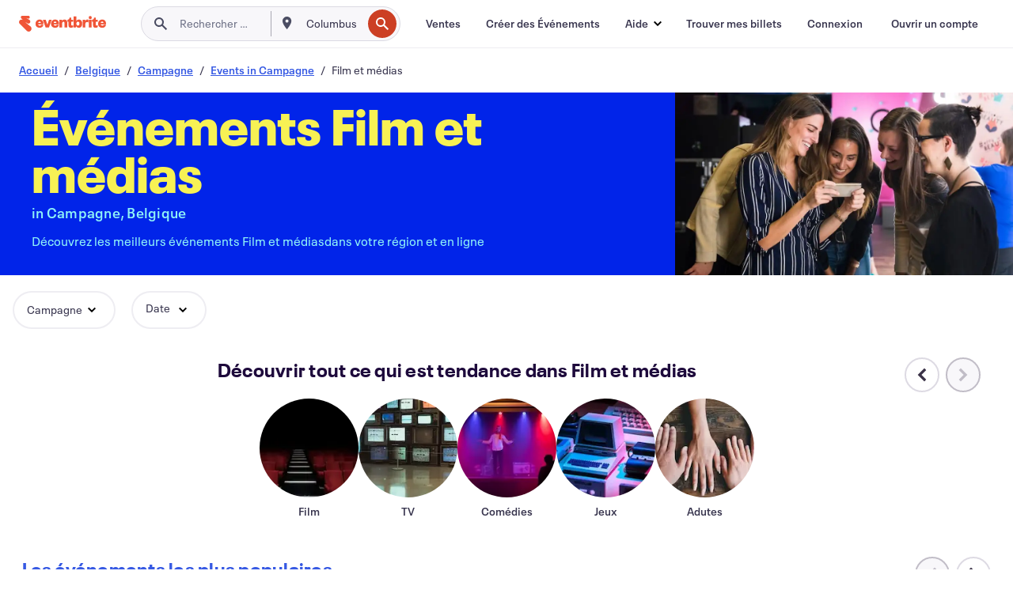

--- FILE ---
content_type: text/html
request_url: https://www.eventbrite.fr/b/belgium--campagne/film-and-media/
body_size: 49970
content:







<!DOCTYPE html>
    <html xmlns="http://www.w3.org/1999/xhtml" xmlns:fb="http://ogp.me/ns/fb#" lang="fr-fr" translate="no">

    <head>
        <title>
    Événements Cinéma et Médias à Campagne, Belgique- Place à la Magie du Cinéma | Eventbrite
</title>

        <meta charset="utf-8" />
        <meta http-equiv="X-UA-Compatible" content="IE=edge,chrome=1">
        <meta http-equiv="Content-Language" content="fr" />

        <link rel="preconnect" href="https://cdn.evbstatic.com" />
        <link rel="dns-prefetch" href="https://cdn.evbstatic.com" />

        <link rel="preconnect" href="https://img.evbuc.com" />
        <link rel="dns-prefetch" href="https://img.evbuc.com" />

        <link rel="preconnect" href="https://cdntranscend.eventbrite.com" />
        <link rel="dns-prefetch" href="https://cdntranscend.eventbrite.com" />
        <link rel="preconnect" href="https://synctranscend.eventbrite.com" />
        <link rel="dns-prefetch" href="https://synctranscend.eventbrite.com" />

        <link rel="preconnect" href="https://cdn.branch.io" />
        <link rel="dns-prefetch" href="https://cdn.branch.io" />

        <link rel="preconnect" href="https://www.googletagmanager.com" />
        <link rel="dns-prefetch" href="https://www.googletagmanager.com" />

        

    <link rel="icon" type="image/png" href="https://cdn.evbstatic.com/s3-build/prod/21517525778-rc2026-01-28_20.04-py27-c8b34a6/django/images/favicons/favicon-32x32.png" sizes="32x32">
    <link rel="icon" type="image/png" href="https://cdn.evbstatic.com/s3-build/prod/21517525778-rc2026-01-28_20.04-py27-c8b34a6/django/images/favicons/favicon-194x194.png" sizes="194x194">
    <link rel="icon" type="image/png" href="https://cdn.evbstatic.com/s3-build/prod/21517525778-rc2026-01-28_20.04-py27-c8b34a6/django/images/favicons/favicon-96x96.png" sizes="96x96">
    <link rel="icon" type="image/png" href="https://cdn.evbstatic.com/s3-build/prod/21517525778-rc2026-01-28_20.04-py27-c8b34a6/django/images/favicons/android-chrome-192x192.png" sizes="192x192">
    <link rel="icon" type="image/png" href="https://cdn.evbstatic.com/s3-build/prod/21517525778-rc2026-01-28_20.04-py27-c8b34a6/django/images/favicons/favicon-16x16.png" sizes="16x16">
    <link rel="shortcut icon" href="https://cdn.evbstatic.com/s3-build/prod/21517525778-rc2026-01-28_20.04-py27-c8b34a6/django/images/favicons/favicon.ico">

<link rel="mask-icon" href="https://cdn.evbstatic.com/s3-build/prod/21517525778-rc2026-01-28_20.04-py27-c8b34a6/django/images/favicons/safari-pinned-tab.svg" color="#f6682f">
<meta name="apple-mobile-web-app-title" content="Eventbrite">
<meta name="application-name" content="Eventbrite">
<meta name="msapplication-TileColor" content="#f6682f">
<meta name="msapplication-TileImage" content="https://cdn.evbstatic.com/s3-build/prod/21517525778-rc2026-01-28_20.04-py27-c8b34a6/django/images/favicons/mstile-144x144.png">
<meta name="theme-color" content="#f6682f">

        <link rel="apple-touch-icon" href="https://cdn.evbstatic.com/s3-build/prod/21517525778-rc2026-01-28_20.04-py27-c8b34a6/django/images/touch_icons/apple-touch-icon-180x180.png">


        
    <link rel="manifest" href="https://cdn.evbstatic.com/s3-build/prod/21517525778-rc2026-01-28_20.04-py27-c8b34a6/django/images/favicons/manifest.webmanifest">


        <meta name="y_key" content="d92e23811007b438">
        <meta name="msvalidate.01" content="A9AB07B7E430E4608E0BC57AFA5004AA" />

        
    
        <meta property="fb:app_id" content="28218816837"/>
    
    <meta property="og:site_name" content="Eventbrite"/>
        <meta property="og:image" content="https://cdn.evbstatic.com/s3-build/prod/21517525778-rc2026-01-28_20.04-py27-c8b34a6/django/images/logos/eb_orange_on_white_1200x630.png"/>
        <meta property="og:image:width" content="1200" />
        <meta property="og:image:height" content="1200" />
    <meta property="og:title" content="Événements Cinéma et Médias à Campagne, Belgique- Place à la Magie du Cinéma | Eventbrite" />
        <meta property="og:description" content="Vous êtes à la recherche d&#39;événements film &amp; médias à Campagne  ? Que vous soyez nouveau dans le coin ou pas, ou juste de passage, vous trouverez certainement sur Eventbrite une activité susceptible de vous intéresser." />
    <meta property="og:url" content="https://www.eventbrite.fr/b/belgium--campagne/film-and-media/"/>

        <meta property="og:type" content="website" />
    <!--The default time to live is 7 days, we are bumping to 9 days to test if this reduces crawler traffic,
    documented in ticket EB-85484-->
    <meta property="og:ttl" content="777600">


    
    <meta name="twitter:card" content="summary_large_image" />
    <meta name="twitter:site" content="@eventbrite" />
    <meta name="twitter:title" content="Événements Cinéma et Médias à Campagne, Belgique- Place à la Magie du Cinéma | Eventbrite" />
        <meta name="twitter:description" content="Vous êtes à la recherche d&#39;événements film &amp; médias à Campagne  ? Que vous soyez nouveau dans le coin ou pas, ou juste de passage, vous trouverez certainement sur Eventbrite une activité susceptible de vous intéresser." />




        


        


        
        

        <link rel="preconnect" href="https://cdn.evbstatic.com/s3-build/fe/build/discover--10.8.4--eds-4.3.143.css" /><link  rel="stylesheet" type="text/css" href="https://cdn.evbstatic.com/s3-build/fe/build/discover--10.8.4--eds-4.3.143.css" />
<link rel="preconnect" href="https://cdn.evbstatic.com/s3-build/fe/dist/fonts/1.0.1/styles/fonts.css" /><link  rel="stylesheet" type="text/css" href="https://cdn.evbstatic.com/s3-build/fe/dist/fonts/1.0.1/styles/fonts.css" />
<link rel="preconnect" href="https://cdn.evbstatic.com/s3-build/fe/dist/fonts-extended/1.0.1/styles/fonts-extended.css" /><link  rel="stylesheet" type="text/css" href="https://cdn.evbstatic.com/s3-build/fe/dist/fonts-extended/1.0.1/styles/fonts-extended.css" />
        <link data-chunk="discover" rel="stylesheet" href="https://cdn.evbstatic.com/s3-build/fe/build/discover.2b1d2d47fd54c9e5f643.css">
<link data-chunk="categoryBrowse" rel="stylesheet" href="https://cdn.evbstatic.com/s3-build/fe/build/4197.566a062242fffe530fb4.css">
<link data-chunk="categoryBrowse" rel="stylesheet" href="https://cdn.evbstatic.com/s3-build/fe/build/8297.58b6d0672d9c37c86d78.css">
<link data-chunk="categoryBrowse" rel="stylesheet" href="https://cdn.evbstatic.com/s3-build/fe/build/6111.594da311d93a4555d7f7.css">
<link data-chunk="categoryBrowse" rel="stylesheet" href="https://cdn.evbstatic.com/s3-build/fe/build/259.229d7142c3e8d8b3a09e.css">
<link data-chunk="categoryBrowse" rel="stylesheet" href="https://cdn.evbstatic.com/s3-build/fe/build/6709.53b29a60bcf2f51d4499.css">
<link data-chunk="containers-CategoryBrowseHeaderContainer" rel="stylesheet" href="https://cdn.evbstatic.com/s3-build/fe/build/635.1bc229df2e59460db4f2.css">

        






<script>
    /*global document, window */

var checkoutExternalUrls = [
    '/checkout-external',
    '/tickets-external',
    '/signin/checkout',
];

window.EB = window.EB || {};

window.EB.TranscendConsent = (function () {
    return {
        shouldDisableTranscend: function () {
            if(this.isEmbeddableContent()){
                return true;
            }
            try {
                return this.isCheckoutOrIframe();
            } catch (e) {
                return true;
            }
        },
        isEmbeddableContent: function () {
            return this.isEmbeddableStructuredContent();
        },
        isEmbeddableStructuredContent: function () {
            var structuredContenEmbeddableUrls = [
                '/structured_content/widgets',
            ];
            if(structuredContenEmbeddableUrls.find(function(url){
                return window.location.pathname.indexOf(url) !== -1;
            })){
                return true;
            }
            return false;
        },
        isCheckoutOrIframe: function () {
            return (
                checkoutExternalUrls.indexOf(window.location.pathname) >= 0 ||
                this.isInsideIframe()
            );
        },
        isInsideIframe: function () {
            try {
                return window.self !== window.top;
            } catch (e) {
                return true;
            }
        },
        isNonTld: function () {
            try {
                return !['evbdev', 'evbqa', 'eventbrite'].find(
                    (env) => window.parent.location.hostname.indexOf(env) >= 0,
                );
            } catch (e) {
                return true;
            }
        },
        isInsideNonTldIframe: function () {
            return this.isInsideIframe() && this.isNonTld();
        },
    };
})();

</script>

<script type="text/javascript">
    // Define dataLayer and the gtag function.
    window.dataLayer = window.dataLayer || [];
    if (typeof gtag !== 'function') function gtag(){ dataLayer.push(arguments); }
    gtag('set', 'developer_id.dOGRkZj', true);

    // Passing ad click, client ID, and session ID information in URLs
    gtag('set', 'url_passthrough', true);
    
</script>

<!-- Transcend Consent Airgap Code-->
    <script
        data-cfasync="false"
        src="https://cdntranscend.eventbrite.com/cm/f2747157-cf59-4ef1-8703-018defe51764/airgap.js"
        data-sync-endpoint="https://synctranscend.eventbrite.com/consent-manager/f2747157-cf59-4ef1-8703-018defe51764"
        data-ui-z-index="550"
        data-tracker-overrides="[...] GoogleConsentMode:security_storage=Essential"
        data-protect-realms="self"
        data-ui-shadow-root="open"
        data-locale="fr-FR"
        data-local-sync="allow-network-observable"
></script>
<!-- END Transcend Consent Airgap Code -->


        

<script>
    const regimes = window.airgap && window.airgap.getRegimes ? window.airgap.getRegimes() : null;
    const defaultRegime = regimes ? regimes.values().next().value : "CPRA";
    console.log("Regime detected is "+ defaultRegime + ", loading transcend via core")
    
    if (!EB.TranscendConsent.shouldDisableTranscend()) {
      try{
        // Add the event listener
        window.airgap.addEventListener(
          'sync',
          () => {
            console.log("Sync done: Show banner")
            window.transcend.ready((transcend) => {
              transcend.autoShowConsentManager();
            })
          },
          { once: true } // we only want this to run on initial sync
        );
      }catch(error) {
        console.error("Failed to sync and load the banner")
      }  
    } else {
            console.log("Do not show banner")
    }
    dataLayer.push({ event: "transcendLoaded" });
</script>

        
    

        <script type="text/javascript">
        //<![CDATA[
        (function() {
            var ga = document.createElement('script'); ga.type = 'text/javascript'; ga.defer = true;
            ga.src = ('https:' == document.location.protocol ? 'https://ssl' : 'http://www') + '.google-analytics.com/ga.js';
            var s = document.getElementsByTagName('script')[0]; s.parentNode.insertBefore(ga, s);
        })();

        var _gaq = _gaq || [];
        //]]>
        </script>
        <script>
            (function(i,s,o,g,r,a,m){i['GoogleAnalyticsObject']=r;i[r]=i[r]||function(){
                (i[r].q=i[r].q||[]).push(arguments)},i[r].l=1*new Date();a=s.createElement(o),
                m=s.getElementsByTagName(o)[0];a.async=1;a.src=g;m.parentNode.insertBefore(a,m)
            })(window,document,'script','//www.google-analytics.com/analytics.js','ga');

            ga('create', 'UA-141520-1', {'allowLinker': true, 'cookieFlags': 'SameSite=None; Secure' }, 'auto');



            ga('set', 'forceSSL', true);
        </script>


        
    
        <!-- Google Tag Manager - Eventbrite - Main container-->
            <script type="text/javascript">
                window.dataLayer = window.dataLayer || [];
                dataLayer.push({
                    'dfaPartnerID': 'dfa_partner_id_not_set',
                    'publicUserID': ''
                });
                
        (function(w,d,s,l,i){w[l]=w[l]||[];w[l].push({'gtm.start':
        new Date().getTime(),event:'gtm.js'});var f=d.getElementsByTagName(s)[0],
        j=d.createElement(s),dl=l!='dataLayer'?'&l='+l:'';j.async=true;j.src=
        'https://www.googletagmanager.com/gtm.js?id='+i+dl;f.parentNode.insertBefore(j,f);
        })(window,document,'script','dataLayer','GTM-5P8FXJ');
        
            </script>
        <!-- End Google Tag Manager -->


        
    
            <link rel="canonical" href="https://www.eventbrite.fr/b/belgium--campagne/film-and-media/"/>


        <link rel="next" href="/d/belgium--campagne/film-and-media--events/?page=2">


        

<script type="text/javascript">

    var customActions = {
        SaveClicked: 'save_event',
    };
    var branchMedatata = { metadata : {} };
    //Adding user authenticated metatag

    (function(b,r,a,n,c,h,_,s,d,k){if(!b[n]||!b[n]._q){for(;s<_.length;)c(h,_[s++]);d=r.createElement(a);d.defer=1;d.src="https://cdn.branch.io/branch-latest.min.js";k=r.getElementsByTagName(a)[0];k.parentNode.insertBefore(d,k);b[n]=h}})(window,document,"script","branch",function(b,r){b[r]=function(){b._q.push([r,arguments])}},{_q:[],_v:1},"addListener applyCode autoAppIndex banner closeBanner closeJourney creditHistory credits data deepview deepviewCta first getCode init link logout redeem referrals removeListener sendSMS setBranchViewData setIdentity track validateCode trackCommerceEvent logEvent disableTracking".split(" "), 0);
        branch.init('key_live_epYrpbv3NngOvWj47OM81jmgCFkeYUlx' , branchMedatata, function(err, data) {branch.addListener(branchListener);});
        
    function branchListener(eventName, data) {

        var eventsToTrack = [
            'didShowJourney',
            'didClickJourneyCTA',
            'didClickJourneyClose',
        ]; // List of events to track

        if (eventName && data && data.journey_link_data && eventsToTrack.includes(eventName)){
            var journeyName = data.journey_link_data.journey_name + ' - ' + data.journey_link_data.view_name +' - ' + data.journey_link_data.journey_id;
            trackEventBranchIO(eventName, journeyName);    
        }
    }

    function trackEventBranchIO(eventName, journeyName){

        if(window && window.dataLayer){
            window.dataLayer.push({ 
            eventName, eventData: { journeyName }, 
            // Required:
            event: "track", 
            sendToHeap: true 
            });
        
        };
    }

    function addBranchIOMetatags(
        name,
        content,
        extraData = null,
    ){
        
        var metadata = {
            [name]: content,
            custom_action: customActions[name] ? customActions[name] : name,
        };

        //Keep userAuthenticated metadata

        //Adding metadata
        addMetadata(metadata);

        //Add extra data
        extraData && addMetadata(extraData);

        branch.track('pageview');        
    }   
    
   function addMetadata(branchData){
        if (document) {
            Object.entries(branchData).forEach(([key, value]) => {
                const meta = document.createElement('meta');
                meta.content = value;
                meta.name = 'branch:deeplink:' + key;
                document.head.appendChild(meta);
            });
        }
    }
</script>


        
            
    





<meta name="robots" content="index, follow, " />

    
    <meta name="description" content="Vous êtes à la recherche d&#39;événements film &amp; médias à Campagne  ? Que vous soyez nouveau dans le coin ou pas, ou juste de passage, vous trouverez certainement sur Eventbrite une activité susceptible de vous intéresser." />
        <meta name="viewport" content="initial-scale=1, width=device-width">

        

        
                    <link rel="alternate" href="https://www.eventbrite.com/b/belgium--campagne/film-and-media/" hreflang="en-us" />
                    <link rel="alternate" href="https://www.eventbrite.ca/b/belgium--campagne/film-and-media/" hreflang="en-ca" />
                    <link rel="alternate" href="https://www.eventbrite.ca/fr_CA/b/belgium--campagne/film-and-media/" hreflang="fr-ca" />
                    <link rel="alternate" href="https://www.eventbrite.com.ar/b/belgium--campagne/film-and-media/" hreflang="es-ar" />
                    <link rel="alternate" href="https://www.eventbrite.com.br/b/belgium--campagne/film-and-media/" hreflang="pt-br" />
                    <link rel="alternate" href="https://www.eventbrite.cl/b/belgium--campagne/film-and-media/" hreflang="es-cl" />
                    <link rel="alternate" href="https://www.eventbrite.com.mx/b/belgium--campagne/film-and-media/" hreflang="es-mx" />
                    <link rel="alternate" href="https://www.eventbrite.com.pe/b/belgium--campagne/film-and-media/" hreflang="es-pe" />
                    <link rel="alternate" href="https://www.eventbrite.co/b/belgium--campagne/film-and-media/" hreflang="es-co" />
                    <link rel="alternate" href="https://www.eventbrite.co.uk/b/belgium--campagne/film-and-media/" hreflang="en-gb" />
                    <link rel="alternate" href="https://www.eventbrite.ie/b/belgium--campagne/film-and-media/" hreflang="en-ie" />
                    <link rel="alternate" href="https://www.eventbrite.de/b/belgium--campagne/film-and-media/" hreflang="de-de" />
                    <link rel="alternate" href="https://www.eventbrite.at/b/belgium--campagne/film-and-media/" hreflang="de-at" />
                    <link rel="alternate" href="https://www.eventbrite.nl/b/belgium--campagne/film-and-media/" hreflang="nl-nl" />
                    <link rel="alternate" href="https://www.eventbrite.be/b/belgium--campagne/film-and-media/" hreflang="nl-be" />
                    <link rel="alternate" href="https://www.eventbrite.es/b/belgium--campagne/film-and-media/" hreflang="es-es" />
                    <link rel="alternate" href="https://www.eventbrite.fr/b/belgium--campagne/film-and-media/" hreflang="fr-fr" />
                    <link rel="alternate" href="https://www.eventbrite.be/fr_BE/b/belgium--campagne/film-and-media/" hreflang="fr-be" />
                    <link rel="alternate" href="https://www.eventbrite.it/b/belgium--campagne/film-and-media/" hreflang="it-it" />
                    <link rel="alternate" href="https://www.eventbrite.pt/b/belgium--campagne/film-and-media/" hreflang="pt-pt" />
                    <link rel="alternate" href="https://www.eventbrite.se/b/belgium--campagne/film-and-media/" hreflang="sv-se" />
                    <link rel="alternate" href="https://www.eventbrite.com.au/b/belgium--campagne/film-and-media/" hreflang="en-au" />
                    <link rel="alternate" href="https://www.eventbrite.co.nz/b/belgium--campagne/film-and-media/" hreflang="en-nz" />
                    <link rel="alternate" href="https://www.eventbrite.sg/b/belgium--campagne/film-and-media/" hreflang="en-sg" />
                    <link rel="alternate" href="https://www.eventbrite.hk/b/belgium--campagne/film-and-media/" hreflang="en-hk" />
                    <link rel="alternate" href="https://www.eventbrite.dk/b/belgium--campagne/film-and-media/" hreflang="en-dk" />
                    <link rel="alternate" href="https://www.eventbrite.fi/b/belgium--campagne/film-and-media/" hreflang="en-fi" />
                    <link rel="alternate" href="https://www.eventbrite.ch/b/belgium--campagne/film-and-media/" hreflang="de-ch" />
                    <link rel="alternate" href="https://www.eventbrite.ch/fr_CH/b/belgium--campagne/film-and-media/" hreflang="fr-ch" />
                    <link rel="alternate" href="https://www.eventbrite.com/b/belgium--campagne/film-and-media/" hreflang="x-default" />
        
    </head>

    

    <body class="">
        
    
        <noscript>
            <iframe src="https://www.googletagmanager.com/ns.html?id=GTM-5P8FXJ"
            height="0" width="0" style="display:none;visibility:hidden"></iframe>
        </noscript>


        
    <div class="eds-g-grid eds-l-mar-top-2 eds-l-mar-bot-2 eds-hide" id="unsupported-browser-alert">
    <div class="eds-g-cell eds-g-cell-1-1">
        <div class="eds-notification-bar eds-notification-bar--warning">
            <span>
                Votre version Internet Explorer n'est plus prise en charge. Veuillez <a href="/support/articles/en_US/Troubleshooting/how-to-troubleshoot-internet-browser-issues" target="_blank">mettre à jour votre navigateur</a>.
            </span>
        </div>
    </div>
</div>
<script type='text/javascript'>
	function isItIE() {
	  user_agent = navigator.userAgent;
	  var is_it_ie = user_agent.indexOf("MSIE ") > -1 || user_agent.indexOf("Trident/") > -1;
	  return is_it_ie;
	}
	if (isItIE()){
        var alert = document.getElementById('unsupported-browser-alert');
        var newClasses = alert.className.split('eds-hide').join('');
        alert.className = newClasses;
	}
</script>


        
            <div id="root"><div class="eds-structure eds-structure--min-height" data-spec="eds-structure"><div class="eds-structure__header"><header class="GlobalNav-module__main___jfEt2 GlobalNav-module__withSearchDropdown___GARO5"><nav aria-label="Navigation Principale" data-testid="global-nav" class="GlobalNav-module__navContainer___3so1o"><div class="GlobalNav-module__navWrapper___1bK0r"><div class="GlobalNav-module__mobileNavTopSection___3piCz"><div class="GlobalNav-module__logo___1m77E" tabindex="-1"><a href="https://www.eventbrite.fr/" aria-label="Accueil" style="background-color:transparent" class="Logo-module__desktop___34U8a" tabindex="0" data-heap-id="seo-global-nav-logo-desktop-click"><i class="eds-vector-image eds-brand--small eds-vector-image--ui-orange eds-vector-image--block eds-vector-image-size--reset" title="Eventbrite" data-spec="icon" data-testid="icon" style="height:auto;width:110px"><svg id="logo-wordmark-brand_svg__Layer_1" x="0" y="0" viewBox="0 0 2300 400.8" xml:space="preserve"><style>
        .logo-wordmark-brand_svg__st3{fill:#221d19}
    </style><g><g><path class="logo-wordmark-brand_svg__st3" d="M794 99.5l-43.2 123H749l-43.1-123h-75.6l73.8 198h85.8l73.8-198zM1204.1 94.1c-29.8 0-53.4 13.3-64 35.1V99.5h-72v198.1h72v-97.3c0-29.8 9.8-49.3 34.2-49.3 21.8 0 29.4 14.2 29.4 41.3v105.2h72V173.2c0-41.3-17.4-79.1-71.6-79.1zM1753.1 134.6V99.5h-72v198.1h72V207c0-33.3 16.5-47.7 43.1-47.7 13.8 0 28.9 2.7 38.7 8.5v-68c-4.9-4-15.6-7.6-27.6-7.6-26.2 0-47.1 20.2-54.2 42.4zM1846.9 99.5h72v198.1h-72z"></path><circle class="logo-wordmark-brand_svg__st3" cx="1882.9" cy="44.9" r="40.7"></circle><path class="logo-wordmark-brand_svg__st3" d="M2028.9 221.5v-72.4h51.6V99.4h-51.6V44.8h-43.2c0 30.2-24.5 54.6-54.7 54.6v49.7h26.7v93.2c0 46.7 31.5 60.4 64.9 60.4 27.1 0 44.4-6.7 59.6-17.8v-46.6c-12 4.9-21.8 6.7-30.6 6.7-14.7.1-22.7-6.6-22.7-23.5zM1402 245.1s-.1 0 0 0h-.2c-14.6 0-22.5-6.7-22.5-23.5v-72.4h51.6V99.4h-51.6V44.8h-43.2c0 30.2-24.5 54.6-54.7 54.6h-.1v49.7h26.7v93.2c0 46.7 31.5 60.4 64.9 60.4 27.1 0 44.4-6.7 59.6-17.8v-46.6c-11.9 4.9-21.7 6.8-30.5 6.8zM1402 245.1h-.1.1c-.1 0 0 0 0 0zM543.9 94.2c-61.7 0-107.9 44.9-107.9 107.5 0 63.1 45.3 101.3 108.8 101.3 57.7 0 92.2-30.1 100.4-76h-59.1c-6.7 15.5-19.1 22.2-38.6 22.2-21.8 0-39.5-11.5-41.3-36h139v-20c-.1-53.7-35.2-99-101.3-99zM507 178.6c2.7-18.7 12.9-32.9 36-32.9 21.3 0 32.9 15.1 33.8 32.9H507zM954.1 94.2c-61.7 0-107.9 44.9-107.9 107.5 0 63.1 45.3 101.3 108.8 101.3 57.7 0 92.2-30.1 100.4-76h-59.1c-6.7 15.5-19.1 22.2-38.6 22.2-21.8 0-39.5-11.5-41.3-36h139v-20c0-53.7-35.1-99-101.3-99zm-36.9 84.4c2.7-18.7 12.9-32.9 36-32.9 21.3 0 32.9 15.1 33.8 32.9h-69.8zM2300 193.2c0-53.7-35.1-99-101.3-99-61.7 0-107.9 44.9-107.9 107.5 0 63.1 45.3 101.3 108.8 101.3 57.7 0 92.2-30.1 100.4-76h-59.1c-6.7 15.5-19.1 22.2-38.6 22.2-21.8 0-39.5-11.5-41.3-36h139v-20zm-138.1-14.6c2.7-18.7 12.9-32.9 36-32.9 21.3 0 32.9 15.1 33.8 32.9h-69.8zM1582 93.8c-33.3 0-55.6 16-65.4 39.6v-116h-72v280.1h55.6l12.4-34.2c11.1 24 36 39.6 68 39.6 59.6 0 89.4-45.8 89.4-104.5 0-58.4-29.8-104.6-88-104.6zm-25.3 153.4c-24.5 0-40-18.7-40-47.6V197c0-28.5 15.6-47.1 40-47.1 28 0 40.9 20 40.9 48.5 0 28.8-12.9 48.8-40.9 48.8z"></path></g><path class="logo-wordmark-brand_svg__st3" d="M302.8 269L170.1 165.6c-2.2-1.7.1-5.1 2.5-3.7l51.8 29c23.5 13.2 53.2 5.5 67.4-17.3 15-24.1 7.1-55.8-17.5-70l-76-43.9c-2.4-1.4-.6-5.1 2-4l34.9 14c.1 0 .9.3 1.2.4 3.7 1.3 7.7 2 11.8 2 18.9 0 34.5-15 35.8-32.8C285.7 16.1 268.1 0 247 0H85.6C64.9 0 47.4 16.9 47.7 37.6c.1 11 5.1 20.8 12.8 27.5 5.8 5.1 25.4 20.7 34.7 28.2 1.7 1.3.7 4-1.4 4H61.5C27.5 97.5 0 125.1 0 159.1c0 17.2 7 32.7 18.4 44l187.1 177.8c13.2 12.3 31 19.9 50.5 19.9 41 0 74.2-33.2 74.2-74.2-.1-23.2-10.7-44-27.4-57.6z"></path></g></svg><span class="eds-is-hidden-accessible">Eventbrite</span></i></a><a href="https://www.eventbrite.fr/" aria-label="Accueil" style="background-color:transparent" class="Logo-module__mobile___2HSZd" tabindex="0" data-heap-id="seo-global-nav-logo-mobile-click"><i class="eds-vector-image eds-brand--small eds-vector-image--ui-orange eds-vector-image--block eds-vector-image-size--reset" title="Eventbrite" data-spec="icon" data-testid="icon" style="height:24px;width:24px"><svg id="logo-e-brand_svg__Layer_1" x="0" y="0" viewBox="0 0 1000 1213.9" xml:space="preserve"><style></style><g><path d="M917 814.9L515.3 501.7c-6.7-5.1.2-15.4 7.5-11.3l156.9 87.9c71.1 39.9 161 16.8 204.1-52.4 45.4-73 21.4-169.1-53.2-212.2L600.4 180.6c-7.3-4.3-1.9-15.3 6-12.2l105.8 42.3c.2.1 2.7 1 3.7 1.3 11.2 3.9 23.3 6.1 35.9 6.1 57.4 0 104.5-45.4 108.6-99.4C865.5 48.9 812 0 748.2 0h-489c-62.8 0-115.5 51.3-114.7 113.9.4 33.3 15.3 63 38.7 83.4 17.6 15.3 76.9 62.8 105.1 85.3 5 4 2.2 12.1-4.3 12.1h-97.9C83.2 295.3 0 378.9 0 482c0 52.1 21.3 99.2 55.6 133.1l566.6 538.5c40.1 37.4 93.9 60.3 153.1 60.3 124.1 0 224.7-100.6 224.7-224.7 0-70.3-32.4-133.1-83-174.3z" fill="#221d19"></path></g></svg><span class="eds-is-hidden-accessible">Eventbrite</span></i></a></div><div class="GlobalNav-module__mobileNavLinks___3XK3A"><ul class="GlobalNav-module__mobileNavLinkContainer___2IozU"><li class="GlobalNav-module__mobileNavListLink___3VHlx"><a class="NavLink-module__main___3_J-1 GlobalNav-module__mobileLogin___3ohFw" href="https://www.eventbrite.fr/signin/signup/?referrer=%2Fmytickets" data-testid="navLink" aria-label="Trouver mes billets" data-heap-id="seo-global-nav-link-find-my-tickets-click"><span aria-label="Trouver mes billets">Trouver mes billets</span></a></li><li class="GlobalNav-module__mobileNavListLink___3VHlx"><a class="NavLink-module__main___3_J-1 GlobalNav-module__mobileLogin___3ohFw" href="https://www.eventbrite.fr/signin/?referrer=%2Fb%2Fbelgium--campagne%2Ffilm-and-media%2F" data-testid="navLink" aria-label="Connexion" data-heap-id="seo-global-nav-link-login-click" rel="nofollow"><span aria-label="Connexion">Connexion</span></a></li><li class="GlobalNav-module__mobileNavListLink___3VHlx"><a class="NavLink-module__main___3_J-1 GlobalNav-module__mobileSignup___1625C" href="https://www.eventbrite.fr/signin/signup/?referrer=%2Fb%2Fbelgium--campagne%2Ffilm-and-media%2F" data-testid="navLink" aria-label="Ouvrir un compte" data-heap-id="seo-global-nav-link-signup-click" rel="nofollow"><span aria-label="Ouvrir un compte">Ouvrir un compte</span></a></li><li data-heap-id="seo-global-nav-dropdown-mobile-click" class="MobileDropdown-module__mobileDropdown___1-DuJ" tabindex="0"><i class="Icon_root__1kdkz Icon_icon-small__1kdkz" aria-hidden="true"><svg xmlns="http://www.w3.org/2000/svg" width="24" height="24" fill="#3A3247" viewBox="0 0 24 24"><path d="M20 5H4v2h16zM4 11h16v2H4zm0 6h16v2H4z" clip-rule="evenodd"></path></svg></i><i class="Icon_root__1kdkz Icon_icon-small__1kdkz" aria-hidden="true"><svg xmlns="http://www.w3.org/2000/svg" width="24" height="24" fill="#3A3247" viewBox="0 0 24 24"><path d="m13.4 12 3.5-3.5-1.4-1.4-3.5 3.5-3.5-3.5-1.4 1.4 3.5 3.5-3.5 3.5 1.4 1.4 3.5-3.5 3.5 3.5 1.4-1.4z"></path></svg></i><ul class="Dropdown-module__dropdown___3wMWo" aria-label="sous-menu" data-testid="global-nav-dropdown"><li data-testid="link-container__level1" class="Dropdown-module__navLinkContainer___IFjfQ"><a class="NavLink-module__main___3_J-1 nav-link__dropdown nav-link__dropdpown__level1" href="https://www.eventbrite.fr/d/local/events/" data-testid="navLink" aria-label="Trouver des Événements" data-heap-id="seo-global-nav-link-find-events-click"><span data-testid="navLink-icon" class=""><i class="Icon_root__1kdkz Icon_icon-small__1kdkz" aria-hidden="true"><i class="Icon_root__1kdkz Icon_icon-small__1kdkz" aria-hidden="true"><svg xmlns="http://www.w3.org/2000/svg" width="24" height="24" fill="#3A3247" viewBox="0 0 24 24"><path d="M10 13h4v-2h-4zm6 5h-.413c-.603-1.437-1.833-2.424-3.587-2.424S9.016 16.563 8.413 18H8V6h.413C9.016 7.437 10.246 8.424 12 8.424S14.984 7.437 15.587 6H16zM14 4s0 2.424-2 2.424S10 4 10 4H6v16h4s0-2.424 2-2.424S14 20 14 20h4V4z" clip-rule="evenodd"></path></svg></i></i></span><span aria-label="Trouver des Événements">Trouver des Événements</span></a></li><li class="NestedDropdownItem-module__nestedDropdownTrigger___3e99X" tabindex="-1"><span data-heap-id="seo-global-nav-dropdown-create-events-click" class="NestedDropdownItem-module__titleContainer___28qcS" tabindex="0"><span class="NestedDropdownItem-module__iconContainer___1eN6Z"><i class="eds-vector-image eds-icon--small" data-spec="icon" data-testid="icon" aria-hidden="true"><i class="Icon_root__1kdkz Icon_icon-small__1kdkz" aria-hidden="true"><svg xmlns="http://www.w3.org/2000/svg" width="24" height="24" fill="#3A3247" viewBox="0 0 24 24"><path d="M17 6.5v-2h-2v2H9v-2H7v2H5v13h14v-13zm0 11H7v-7h10v8z" clip-rule="evenodd"></path></svg></i></i></span><span>Créer des Événements</span><span class="NestedDropdownItem-module__arrowIcons___2NwH6"><i class="eds-vector-image eds-icon--small" data-spec="icon" data-testid="icon" aria-hidden="true"><svg id="chevron-up-chunky_svg__eds-icon--chevron-up-chunky_svg" x="0" y="0" viewBox="0 0 24 24" xml:space="preserve"><path id="chevron-up-chunky_svg__eds-icon--chevron-up-chunky_base" fill-rule="evenodd" clip-rule="evenodd" d="M17 13.8l-5-5-5 5 1.4 1.4 3.6-3.6 3.6 3.6z"></path></svg></i><i class="eds-vector-image eds-icon--small" data-spec="icon" data-testid="icon" aria-hidden="true"><svg id="chevron-down-chunky_svg__eds-icon--chevron-down-chunky_svg" x="0" y="0" viewBox="0 0 24 24" xml:space="preserve"><path id="chevron-down-chunky_svg__eds-icon--chevron-down-chunky_base" fill-rule="evenodd" clip-rule="evenodd" d="M7 10.2l5 5 5-5-1.4-1.4-3.6 3.6-3.6-3.6z"></path></svg></i></span></span><ul class="NestedDropdownItem-module__submenu___3TV4u" aria-label="sous-menu"><li data-heap-id="seo-global-nav-dropdown-solutions-click" tabindex="0" class="SecondaryDropdown-module__secondaryDropdownTrigger___2tgnG" data-globalnav-text="Solutions"><span class="SecondaryDropdown-module__titleContainer___2j-cS"><span>Solutions</span><span class="SecondaryDropdown-module__iconContainer___14tna"><i class="eds-vector-image eds-icon--small" data-spec="icon" data-testid="icon" aria-hidden="true"><svg id="chevron-right-chunky_svg__eds-icon--chevron-right-chunky_svg" x="0" y="0" viewBox="0 0 24 24" xml:space="preserve"><path id="chevron-right-chunky_svg__eds-icon--chevron-right-chunky_base" fill-rule="evenodd" clip-rule="evenodd" d="M10.2 17l5-5-5-5-1.4 1.4 3.6 3.6-3.6 3.6z"></path></svg></i></span></span><ul class="SecondaryDropdown-module__secondaryDropdown___3kH0U"><button tabindex="0"><svg id="chevron-left-chunky_svg__eds-icon--chevron-left-chunky_svg" x="0" y="0" viewBox="0 0 24 24" xml:space="preserve"><path id="chevron-left-chunky_svg__eds-icon--chevron-left-chunky_base" fill-rule="evenodd" clip-rule="evenodd" d="M13.8 7l-5 5 5 5 1.4-1.4-3.6-3.6 3.6-3.6z"></path></svg>Solutions</button><li class="SecondaryDropdown-module__navLinkContainer___1UKfq"><a class="NavLink-module__main___3_J-1 nav-link__dropdown" href="https://www.eventbrite.fr/l/sell-tickets/" data-testid="navLink" aria-label="Billetterie de l&#x27;Événement" data-heap-id="seo-global-nav-link-event-ticketing-click"><span aria-label="Billetterie de l&#x27;Événement">Billetterie de l&#x27;Événement</span></a></li><li class="SecondaryDropdown-module__navLinkContainer___1UKfq"><a class="NavLink-module__main___3_J-1 nav-link__dropdown" href="https://www.eventbrite.fr/organizer/features/event-marketing-platform/" data-testid="navLink" aria-label="Plateforme de Marketing Événementiel" data-heap-id="seo-global-nav-link-marketing-suite-click"><span aria-label="Plateforme de Marketing Événementiel">Plateforme de Marketing Événementiel</span></a></li><li class="SecondaryDropdown-module__navLinkContainer___1UKfq"><a class="NavLink-module__main___3_J-1 nav-link__dropdown" href="https://www.eventbrite.fr/l/eventbrite-ads/" data-testid="navLink" aria-label="Pubs Eventbrite" data-heap-id="seo-global-nav-link-eventbrite-ads-click"><span aria-label="Pubs Eventbrite">Pubs Eventbrite</span></a></li><li class="SecondaryDropdown-module__navLinkContainer___1UKfq"><a class="NavLink-module__main___3_J-1 nav-link__dropdown" href="https://www.eventbrite.fr/l/event-payment/" data-testid="navLink" aria-label="Paiements" data-heap-id="seo-global-nav-link-payments-click"><span aria-label="Paiements">Paiements</span></a></li></ul></li><li data-heap-id="seo-global-nav-dropdown-industry-click" tabindex="0" class="SecondaryDropdown-module__secondaryDropdownTrigger___2tgnG" data-globalnav-text="Industry"><span class="SecondaryDropdown-module__titleContainer___2j-cS"><span>Secteur</span><span class="SecondaryDropdown-module__iconContainer___14tna"><i class="eds-vector-image eds-icon--small" data-spec="icon" data-testid="icon" aria-hidden="true"><svg id="chevron-right-chunky_svg__eds-icon--chevron-right-chunky_svg" x="0" y="0" viewBox="0 0 24 24" xml:space="preserve"><path id="chevron-right-chunky_svg__eds-icon--chevron-right-chunky_base" fill-rule="evenodd" clip-rule="evenodd" d="M10.2 17l5-5-5-5-1.4 1.4 3.6 3.6-3.6 3.6z"></path></svg></i></span></span><ul class="SecondaryDropdown-module__secondaryDropdown___3kH0U"><button tabindex="0"><svg id="chevron-left-chunky_svg__eds-icon--chevron-left-chunky_svg" x="0" y="0" viewBox="0 0 24 24" xml:space="preserve"><path id="chevron-left-chunky_svg__eds-icon--chevron-left-chunky_base" fill-rule="evenodd" clip-rule="evenodd" d="M13.8 7l-5 5 5 5 1.4-1.4-3.6-3.6 3.6-3.6z"></path></svg>Secteur</button><li class="SecondaryDropdown-module__navLinkContainer___1UKfq"><a class="NavLink-module__main___3_J-1 nav-link__dropdown" href="https://www.eventbrite.fr/l/music/" data-testid="navLink" aria-label="Musique" data-heap-id="seo-global-nav-link-music-click"><span aria-label="Musique">Musique</span></a></li><li class="SecondaryDropdown-module__navLinkContainer___1UKfq"><a class="NavLink-module__main___3_J-1 nav-link__dropdown" href="https://www.eventbrite.fr/organizer/event-industry/food-drink-event-ticketing/" data-testid="navLink" aria-label="Nourriture et Boisson" data-heap-id="seo-global-nav-link-food-&amp;-beverage-click"><span aria-label="Nourriture et Boisson">Nourriture et Boisson</span></a></li><li class="SecondaryDropdown-module__navLinkContainer___1UKfq"><a class="NavLink-module__main___3_J-1 nav-link__dropdown" href="https://www.eventbrite.fr/organizer/event-industry/performing-arts/" data-testid="navLink" aria-label="Arts de la scène" data-heap-id="seo-global-nav-link-performing-arts-click"><span aria-label="Arts de la scène">Arts de la scène</span></a></li><li class="SecondaryDropdown-module__navLinkContainer___1UKfq"><a class="NavLink-module__main___3_J-1 nav-link__dropdown" href="https://www.eventbrite.fr/l/npo/" data-testid="navLink" aria-label="Œuvres de bienfaisance" data-heap-id="seo-global-nav-link-charity-&amp;-causes-click"><span aria-label="Œuvres de bienfaisance">Œuvres de bienfaisance</span></a></li><li class="SecondaryDropdown-module__navLinkContainer___1UKfq"><a class="NavLink-module__main___3_J-1 nav-link__dropdown" href="https://www.eventbrite.fr/organizer/event-format/host-retail-events/" data-testid="navLink" aria-label="Ventes" data-heap-id="seo-global-nav-link-retail-click"><span aria-label="Ventes">Ventes</span></a></li></ul></li><li data-heap-id="seo-global-nav-dropdown-event-types-click" tabindex="0" class="SecondaryDropdown-module__secondaryDropdownTrigger___2tgnG" data-globalnav-text="Event Types"><span class="SecondaryDropdown-module__titleContainer___2j-cS"><span>Types d&#x27;événement</span><span class="SecondaryDropdown-module__iconContainer___14tna"><i class="eds-vector-image eds-icon--small" data-spec="icon" data-testid="icon" aria-hidden="true"><svg id="chevron-right-chunky_svg__eds-icon--chevron-right-chunky_svg" x="0" y="0" viewBox="0 0 24 24" xml:space="preserve"><path id="chevron-right-chunky_svg__eds-icon--chevron-right-chunky_base" fill-rule="evenodd" clip-rule="evenodd" d="M10.2 17l5-5-5-5-1.4 1.4 3.6 3.6-3.6 3.6z"></path></svg></i></span></span><ul class="SecondaryDropdown-module__secondaryDropdown___3kH0U"><button tabindex="0"><svg id="chevron-left-chunky_svg__eds-icon--chevron-left-chunky_svg" x="0" y="0" viewBox="0 0 24 24" xml:space="preserve"><path id="chevron-left-chunky_svg__eds-icon--chevron-left-chunky_base" fill-rule="evenodd" clip-rule="evenodd" d="M13.8 7l-5 5 5 5 1.4-1.4-3.6-3.6 3.6-3.6z"></path></svg>Types d&#x27;événement</button><li class="SecondaryDropdown-module__navLinkContainer___1UKfq"><a class="NavLink-module__main___3_J-1 nav-link__dropdown" href="https://www.eventbrite.fr/organizer/event-type/music-venues/" data-testid="navLink" aria-label="Concerts" data-heap-id="seo-global-nav-link-concerts-click"><span aria-label="Concerts">Concerts</span></a></li><li class="SecondaryDropdown-module__navLinkContainer___1UKfq"><a class="NavLink-module__main___3_J-1 nav-link__dropdown" href="https://www.eventbrite.fr/organizer/event-type/create-a-workshop/" data-testid="navLink" aria-label="Cours et ateliers" data-heap-id="seo-global-nav-link-classes-&amp;-workshops-click"><span aria-label="Cours et ateliers">Cours et ateliers</span></a></li><li class="SecondaryDropdown-module__navLinkContainer___1UKfq"><a class="NavLink-module__main___3_J-1 nav-link__dropdown" href="https://www.eventbrite.fr/organizer/event-type/festival-solutions/" data-testid="navLink" aria-label="Festivals et Foires" data-heap-id="seo-global-nav-link-festivals-&amp;-fairs-click"><span aria-label="Festivals et Foires">Festivals et Foires</span></a></li><li class="SecondaryDropdown-module__navLinkContainer___1UKfq"><a class="NavLink-module__main___3_J-1 nav-link__dropdown" href="https://www.eventbrite.fr/l/conferences/" data-testid="navLink" aria-label="Conférences" data-heap-id="seo-global-nav-link-conferences-click"><span aria-label="Conférences">Conférences</span></a></li><li class="SecondaryDropdown-module__navLinkContainer___1UKfq"><a class="NavLink-module__main___3_J-1 nav-link__dropdown" href="https://www.eventbrite.fr/organizer/event-type/eventbrite-for-business/" data-testid="navLink" aria-label="Événements professionnels" data-heap-id="seo-global-nav-link-corporate-events-click"><span aria-label="Événements professionnels">Événements professionnels</span></a></li><li class="SecondaryDropdown-module__navLinkContainer___1UKfq"><a class="NavLink-module__main___3_J-1 nav-link__dropdown" href="https://www.eventbrite.fr/organizer/event-type/virtual-events-platform/" data-testid="navLink" aria-label="Événements En Ligne" data-heap-id="seo-global-nav-link-online-events-click"><span aria-label="Événements En Ligne">Événements En Ligne</span></a></li></ul></li><li data-heap-id="seo-global-nav-dropdown-blog-click" tabindex="0" class="SecondaryDropdown-module__secondaryDropdownTrigger___2tgnG" data-globalnav-text="Blog"><span class="SecondaryDropdown-module__titleContainer___2j-cS"><span>Blog</span><span class="SecondaryDropdown-module__iconContainer___14tna"><i class="eds-vector-image eds-icon--small" data-spec="icon" data-testid="icon" aria-hidden="true"><svg id="chevron-right-chunky_svg__eds-icon--chevron-right-chunky_svg" x="0" y="0" viewBox="0 0 24 24" xml:space="preserve"><path id="chevron-right-chunky_svg__eds-icon--chevron-right-chunky_base" fill-rule="evenodd" clip-rule="evenodd" d="M10.2 17l5-5-5-5-1.4 1.4 3.6 3.6-3.6 3.6z"></path></svg></i></span></span><ul class="SecondaryDropdown-module__secondaryDropdown___3kH0U"><button tabindex="0"><svg id="chevron-left-chunky_svg__eds-icon--chevron-left-chunky_svg" x="0" y="0" viewBox="0 0 24 24" xml:space="preserve"><path id="chevron-left-chunky_svg__eds-icon--chevron-left-chunky_base" fill-rule="evenodd" clip-rule="evenodd" d="M13.8 7l-5 5 5 5 1.4-1.4-3.6-3.6 3.6-3.6z"></path></svg>Blog</button><li class="SecondaryDropdown-module__navLinkContainer___1UKfq"><a class="NavLink-module__main___3_J-1 nav-link__dropdown" href="https://www.eventbrite.fr/blog/category/tips-and-guides/" data-testid="navLink" aria-label="Conseils et Guides" data-heap-id="seo-global-nav-link-tips-&amp;-guides-click"><span aria-label="Conseils et Guides">Conseils et Guides</span></a></li><li class="SecondaryDropdown-module__navLinkContainer___1UKfq"><a class="NavLink-module__main___3_J-1 nav-link__dropdown" href="https://www.eventbrite.fr/blog/category/news-and-trends/" data-testid="navLink" aria-label="Nouveautés et Tendances" data-heap-id="seo-global-nav-link-news-&amp;-trends-click"><span aria-label="Nouveautés et Tendances">Nouveautés et Tendances</span></a></li><li class="SecondaryDropdown-module__navLinkContainer___1UKfq"><a class="NavLink-module__main___3_J-1 nav-link__dropdown" href="https://www.eventbrite.fr/blog/category/community/" data-testid="navLink" aria-label="Événement communautaire" data-heap-id="seo-global-nav-link-community-click"><span aria-label="Événement communautaire">Événement communautaire</span></a></li><li class="SecondaryDropdown-module__navLinkContainer___1UKfq"><a class="NavLink-module__main___3_J-1 nav-link__dropdown" href="https://www.eventbrite.fr/blog/category/tools-and-features/" data-testid="navLink" aria-label="Outils et Fonctionnalités" data-heap-id="seo-global-nav-link-tools-&amp;-features-click"><span aria-label="Outils et Fonctionnalités">Outils et Fonctionnalités</span></a></li></ul></li></ul></li><li data-testid="link-container__level1" class="Dropdown-module__navLinkContainer___IFjfQ"><a class="NavLink-module__main___3_J-1 nav-link__dropdown nav-link__dropdpown__level1" href="https://www.eventbrite.fr/organizer/overview/" data-testid="navLink" aria-label="Créer des Événements" data-heap-id="seo-global-nav-link-create-events-click"><span aria-label="Créer des Événements">Créer des Événements</span></a></li><li data-testid="link-container__level1" class="Dropdown-module__navLinkContainer___IFjfQ"><a class="NavLink-module__main___3_J-1 nav-link__dropdown nav-link__dropdpown__level1" href="https://www.eventbrite.fr/organizer/contact-sales/" data-testid="navLink" aria-label="Ventes" data-heap-id="seo-global-nav-link-contact-sales-click"><span aria-label="Ventes">Ventes</span></a></li><li data-testid="link-container__level1" class="Dropdown-module__navLinkContainer___IFjfQ"><a class="NavLink-module__main___3_J-1 nav-link__dropdown nav-link__dropdpown__level1" href="https://www.eventbrite.fr/signin/signup/?referrer=/manage/events/create/" data-testid="navLink" aria-label="Commencer" data-heap-id="seo-global-nav-link-get-started-click"><span style="color:#3659E3" aria-label="Commencer">Commencer</span></a></li><li class="NestedDropdownItem-module__nestedDropdownTrigger___3e99X" tabindex="-1"><span data-heap-id="seo-global-nav-dropdown-help-center-click" class="NestedDropdownItem-module__titleContainer___28qcS" tabindex="0"><span class="NestedDropdownItem-module__iconContainer___1eN6Z"><i class="eds-vector-image eds-icon--small" data-spec="icon" data-testid="icon" aria-hidden="true"><i class="Icon_root__1kdkz Icon_icon-small__1kdkz" aria-hidden="true"><svg xmlns="http://www.w3.org/2000/svg" width="24" height="24" fill="#3A3247" viewBox="0 0 24 24"><path d="M18 12c0-3.308-2.692-6-6-6s-6 2.692-6 6 2.692 6 6 6 6-2.692 6-6m2 0a8 8 0 1 1-16 0 8 8 0 0 1 16 0m-7.152 1.9a74 74 0 0 0 1.298-2.205q.408-.735.556-1.161.148-.428.148-.834 0-.68-.303-1.174-.302-.495-.902-.76-.6-.266-1.464-.266-1.446 0-2.088.661-.643.66-.643 1.91h1.384q0-.47.099-.78a.88.88 0 0 1 .383-.487q.285-.18.803-.18.667 0 .952.297t.284.828q0 .333-.148.735-.149.402-.575 1.156a95 95 0 0 1-1.34 2.26zm-.815 2.72a.92.92 0 0 0 .66-.254.86.86 0 0 0 .267-.648.9.9 0 0 0-.266-.668.9.9 0 0 0-.661-.259q-.42 0-.674.26a.92.92 0 0 0-.253.667q0 .395.253.648.255.255.674.254" clip-rule="evenodd"></path></svg></i></i></span><span>Aide</span><span class="NestedDropdownItem-module__arrowIcons___2NwH6"><i class="eds-vector-image eds-icon--small" data-spec="icon" data-testid="icon" aria-hidden="true"><svg id="chevron-up-chunky_svg__eds-icon--chevron-up-chunky_svg" x="0" y="0" viewBox="0 0 24 24" xml:space="preserve"><path id="chevron-up-chunky_svg__eds-icon--chevron-up-chunky_base" fill-rule="evenodd" clip-rule="evenodd" d="M17 13.8l-5-5-5 5 1.4 1.4 3.6-3.6 3.6 3.6z"></path></svg></i><i class="eds-vector-image eds-icon--small" data-spec="icon" data-testid="icon" aria-hidden="true"><svg id="chevron-down-chunky_svg__eds-icon--chevron-down-chunky_svg" x="0" y="0" viewBox="0 0 24 24" xml:space="preserve"><path id="chevron-down-chunky_svg__eds-icon--chevron-down-chunky_base" fill-rule="evenodd" clip-rule="evenodd" d="M7 10.2l5 5 5-5-1.4-1.4-3.6 3.6-3.6-3.6z"></path></svg></i></span></span><ul class="NestedDropdownItem-module__submenu___3TV4u" aria-label="sous-menu"><li class="NestedDropdownItem-module__navLinkContainer___2xtE8"><a class="NavLink-module__main___3_J-1 nav-link__dropdown" href="https://www.eventbrite.fr/help/fr/" data-testid="navLink" aria-label="Aide" data-heap-id="seo-global-nav-link-help-center-click"><span aria-label="Aide">Aide</span></a></li><li class="NestedDropdownItem-module__navLinkContainer___2xtE8"><a class="NavLink-module__main___3_J-1 nav-link__dropdown" href="https://www.eventbrite.fr/help/fr/articles/319355/where-are-my-tickets/" data-testid="navLink" aria-label="Trouver vos billets" data-heap-id="seo-global-nav-link-find-your-tickets-click"><span aria-label="Trouver vos billets">Trouver vos billets</span></a></li><li class="NestedDropdownItem-module__navLinkContainer___2xtE8"><a class="NavLink-module__main___3_J-1 nav-link__dropdown" href="https://www.eventbrite.fr/help/fr/articles/647151/how-to-contact-the-event-organizer/" data-testid="navLink" aria-label="Contacter l&#x27;organisateur de votre événement" data-heap-id="seo-global-nav-link-contact-your-event-organizer-click"><span aria-label="Contacter l&#x27;organisateur de votre événement">Contacter l&#x27;organisateur de votre événement</span></a></li></ul></li></ul></li></ul></div></div><div class="GlobalNav-module__searchBar___yz09s"><div class="SearchBar-module__searchBarWithLocation___2HQSB" data-testid="header-search"><span class="Typography_root__487rx #585163 Typography_body-md__487rx SearchBar-module__searchBarContent___ba6Se Typography_align-match-parent__487rx" style="--TypographyColor:#585163"><div class="SearchBar-module__searchLabelContainer___1wVSk" data-heap-id="seo-global-nav-search-bar-search-bar-click"><div class="SearchBar-module__searchLabel___2d_JF"><form class="search-input--header"><div class="eds-field-styled eds-field-styled--basic eds-field-styled--hidden-border" style="margin-bottom:8px" data-automation="input-field-wrapper" data-testid="input-field-wrapper" data-spec="input-field"><div class="eds-field-styled__border-simulation"><div class="eds-field-styled__internal"><span class="eds-field-styled__aside eds-field-styled__aside-prefix eds-field-styled__aside--icon"><i class="eds-vector-image eds-icon--small" data-spec="icon" data-testid="icon" aria-hidden="true"><svg id="magnifying-glass-chunky_svg__eds-icon--magnifying-glass-chunky_svg" x="0" y="0" viewBox="0 0 24 24" xml:space="preserve"><path id="magnifying-glass-chunky_svg__eds-icon--magnifying-glass-chunky_base" fill-rule="evenodd" clip-rule="evenodd" d="M10 14c2.2 0 4-1.8 4-4s-1.8-4-4-4-4 1.8-4 4 1.8 4 4 4zm3.5.9c-1 .7-2.2 1.1-3.5 1.1-3.3 0-6-2.7-6-6s2.7-6 6-6 6 2.7 6 6c0 1.3-.4 2.5-1.1 3.4l5.1 5.1-1.5 1.5-5-5.1z"></path></svg></i></span><div class="eds-field-styled__input-container"><div class="eds-field-styled__label-wrapper"><label class="eds-field-styled__label eds-is-hidden-accessible" id="search-autocomplete-input-label" for="search-autocomplete-input" data-spec="label-label"><span class="eds-label__content">Rechercher des événements</span></label></div><input type="search" data-spec="input-field-input-element" class="eds-field-styled__input" id="search-autocomplete-input" name="search-autocomplete-input" placeholder="Rechercher des événements" value="" role="" tabindex="0" autoComplete="off" enterkeyhint="search" aria-autocomplete="list" aria-describedby="search-autocomplete-input-annotation" aria-label="" aria-placeholder=""/></div></div></div></div></form></div><div class="SearchBar-module__mobileSearchBarRightSide___29UCg"><div class="searchButtonContainer"><button class="searchButton" type="button"><svg aria-label="bouton de recherche" xmlns="http://www.w3.org/2000/svg" width="36" height="36" fill="none"><circle cx="18" cy="18" r="18"></circle><path fill="#fff" fill-rule="evenodd" d="M20.926 19.426a6 6 0 1 0-1.454 1.468L24.5 26l1.5-1.5-5.074-5.074ZM16 20a4 4 0 1 0 0-8 4 4 0 0 0 0 8Z" clip-rule="evenodd"></path></svg></button></div></div></div><div class="SearchBar-module__dividerAndLocationContainer___3pDfD"><div class="SearchBar-module__dividerContainer___23hQo"><hr class="eds-divider__hr eds-bg-color--ui-500 eds-divider--vertical" data-spec="divider-hr" aria-hidden="true"/></div><div class="SearchBar-module__locationContainer___1-iBX"><div class="SearchBar-module__locationLabel___1AS-h"><div class="location-input--header"><div class="location-autocomplete" data-spec="location-autocomplete"><div tabindex="-1"><div class="eds-autocomplete-field" data-testid="autocomplete-field-wrapper"><div class="eds-autocomplete-field__dropdown-holder"><div class="eds-field-styled eds-field-styled--basic eds-field-styled--content-driven-border" style="margin-bottom:8px" data-automation="input-field-wrapper" data-testid="input-field-wrapper" data-spec="input-field"><div class="eds-field-styled__border-simulation eds-field-styled__border-simulation--empty"><div class="eds-field-styled__internal"><label class="eds-field-styled__aside eds-field-styled__aside-prefix eds-field-styled__aside--icon" for="location-autocomplete"><i class="eds-vector-image eds-icon--small" title="" data-spec="icon" data-testid="icon"><svg id="map-pin-chunky_svg__eds-icon--map-pin-chunky_svg" x="0" y="0" viewBox="0 0 24 24" xml:space="preserve"><path id="map-pin-chunky_svg__eds-icon--map-pin-chunky_base" fill-rule="evenodd" clip-rule="evenodd" d="M11.6 11.6c-1.1 0-2-.9-2-2s.9-2 2-2 2 .9 2 2-.9 2-2 2zm0-7.6C8.5 4 6 6.5 6 9.6 6 13.8 11.6 20 11.6 20s5.6-6.2 5.6-10.4c0-3.1-2.5-5.6-5.6-5.6z"></path></svg><span class="eds-is-hidden-accessible">Choisissez un lieu</span></i></label><div class="eds-field-styled__input-container" data-val="xxxxxxxxxxxxxxxxxx"><div class="eds-field-styled__label-wrapper"><label class="eds-field-styled__label eds-is-hidden-accessible" id="location-autocomplete-label" for="location-autocomplete" data-spec="label-label"><span class="eds-label__content">autocomplete</span></label></div><input type="text" data-spec="input-field-input-element" aria-disabled="false" class="eds-field-styled__input" id="location-autocomplete" placeholder="Choisissez un lieu" value="" role="combobox" aria-expanded="false" aria-autocomplete="list" aria-owns="location-autocomplete-listbox" autoComplete="off" tabindex="0" aria-describedby="location-autocomplete-annotation"/></div></div></div></div></div></div></div></div></div></div></div></div><div class="SearchBar-module__desktopSearchBarRightSide___1t1Ts"><div class="searchButtonContainer"><button class="searchButton" type="button"><svg aria-label="bouton de recherche" xmlns="http://www.w3.org/2000/svg" width="36" height="36" fill="none"><circle cx="18" cy="18" r="18"></circle><path fill="#fff" fill-rule="evenodd" d="M20.926 19.426a6 6 0 1 0-1.454 1.468L24.5 26l1.5-1.5-5.074-5.074ZM16 20a4 4 0 1 0 0-8 4 4 0 0 0 0 8Z" clip-rule="evenodd"></path></svg></button></div></div></span></div></div><div class="GlobalNav-module__inlineLinks___2GuEF"><ul class="NavItemList-module__main___1I7_a NavItemList-module__withSearchDropdown___1eI_G"><li class="NavItemList-module__list___10ENl"><a class="NavLink-module__main___3_J-1" href="https://www.eventbrite.fr/organizer/contact-sales/" data-testid="navLink" aria-label="Ventes" data-heap-id="seo-global-nav-link-contact-sales-click"><span aria-label="Ventes">Ventes</span></a></li><li class="NavItemList-module__list___10ENl"><a class="NavLink-module__main___3_J-1" href="https://www.eventbrite.fr/organizer/overview/" data-testid="navLink" aria-label="Créer des Événements" data-heap-id="seo-global-nav-link-create-events-click"><span aria-label="Créer des Événements">Créer des Événements</span></a></li><li class="NavItemList-module__list___10ENl"><div data-heap-id="seo-global-nav-dropdown-help-center-click" data-testid="global-nav-desktop-dropdown" class="DesktopDropdown-module__desktopDropdown___3gKQx"><div class="DesktopDropdown-module__dropdownTitle___2KDQX" tabindex="0" aria-expanded="false" role="button"><span>Aide</span><span class="DesktopDropdown-module__arrowIcons___21W5p"><i class="eds-vector-image eds-icon--small" data-spec="icon" data-testid="icon" aria-hidden="true"><svg id="chevron-up-chunky_svg__eds-icon--chevron-up-chunky_svg" x="0" y="0" viewBox="0 0 24 24" xml:space="preserve"><path id="chevron-up-chunky_svg__eds-icon--chevron-up-chunky_base" fill-rule="evenodd" clip-rule="evenodd" d="M17 13.8l-5-5-5 5 1.4 1.4 3.6-3.6 3.6 3.6z"></path></svg></i><i class="eds-vector-image eds-icon--small" data-spec="icon" data-testid="icon" aria-hidden="true"><svg id="chevron-down-chunky_svg__eds-icon--chevron-down-chunky_svg" x="0" y="0" viewBox="0 0 24 24" xml:space="preserve"><path id="chevron-down-chunky_svg__eds-icon--chevron-down-chunky_base" fill-rule="evenodd" clip-rule="evenodd" d="M7 10.2l5 5 5-5-1.4-1.4-3.6 3.6-3.6-3.6z"></path></svg></i></span></div></div></li><li class="NavItemList-module__list___10ENl NavItemList-module__authLink___o4nby"><a class="NavLink-module__main___3_J-1 NavItemList-module__findMyTickets___3u0Us" href="https://www.eventbrite.fr/signin/signup/?referrer=%2Fmytickets" data-testid="navLink" aria-label="Trouver mes billets" data-heap-id="seo-global-nav-link-find-my-tickets-click"><span aria-label="Trouver mes billets">Trouver mes billets</span></a></li><li class="NavItemList-module__list___10ENl NavItemList-module__authLink___o4nby"><a class="NavLink-module__main___3_J-1 NavItemList-module__login___33fYX" href="https://www.eventbrite.fr/signin/?referrer=%2Fb%2Fbelgium--campagne%2Ffilm-and-media%2F" data-testid="navLink" aria-label="Connexion" data-heap-id="seo-global-nav-link-login-click" rel="nofollow"><span aria-label="Connexion">Connexion</span></a></li><li class="NavItemList-module__list___10ENl NavItemList-module__authLink___o4nby"><a class="NavLink-module__main___3_J-1 NavItemList-module__signup___3xvAH" href="https://www.eventbrite.fr/signin/signup/?referrer=%2Fb%2Fbelgium--campagne%2Ffilm-and-media%2F" data-testid="navLink" aria-label="Ouvrir un compte" data-heap-id="seo-global-nav-link-signup-click" rel="nofollow"><span aria-label="Ouvrir un compte">Ouvrir un compte</span></a></li></ul><ul class="GlobalNav-module__inlineDropdown___2VYVZ"><li data-heap-id="seo-global-nav-dropdown-mobile-click" class="MobileDropdown-module__mobileDropdown___1-DuJ" tabindex="0"><i class="Icon_root__1kdkz Icon_icon-small__1kdkz" aria-hidden="true"><svg xmlns="http://www.w3.org/2000/svg" width="24" height="24" fill="#3A3247" viewBox="0 0 24 24"><path d="M20 5H4v2h16zM4 11h16v2H4zm0 6h16v2H4z" clip-rule="evenodd"></path></svg></i><i class="Icon_root__1kdkz Icon_icon-small__1kdkz" aria-hidden="true"><svg xmlns="http://www.w3.org/2000/svg" width="24" height="24" fill="#3A3247" viewBox="0 0 24 24"><path d="m13.4 12 3.5-3.5-1.4-1.4-3.5 3.5-3.5-3.5-1.4 1.4 3.5 3.5-3.5 3.5 1.4 1.4 3.5-3.5 3.5 3.5 1.4-1.4z"></path></svg></i><ul class="Dropdown-module__dropdown___3wMWo" aria-label="sous-menu" data-testid="global-nav-dropdown"><li data-testid="link-container__level1" class="Dropdown-module__navLinkContainer___IFjfQ"><a class="NavLink-module__main___3_J-1 nav-link__dropdown nav-link__dropdpown__level1" href="https://www.eventbrite.fr/d/local/events/" data-testid="navLink" aria-label="Trouver des Événements" data-heap-id="seo-global-nav-link-find-events-click"><span data-testid="navLink-icon" class=""><i class="Icon_root__1kdkz Icon_icon-small__1kdkz" aria-hidden="true"><i class="Icon_root__1kdkz Icon_icon-small__1kdkz" aria-hidden="true"><svg xmlns="http://www.w3.org/2000/svg" width="24" height="24" fill="#3A3247" viewBox="0 0 24 24"><path d="M10 13h4v-2h-4zm6 5h-.413c-.603-1.437-1.833-2.424-3.587-2.424S9.016 16.563 8.413 18H8V6h.413C9.016 7.437 10.246 8.424 12 8.424S14.984 7.437 15.587 6H16zM14 4s0 2.424-2 2.424S10 4 10 4H6v16h4s0-2.424 2-2.424S14 20 14 20h4V4z" clip-rule="evenodd"></path></svg></i></i></span><span aria-label="Trouver des Événements">Trouver des Événements</span></a></li><li class="NestedDropdownItem-module__nestedDropdownTrigger___3e99X" tabindex="-1"><span data-heap-id="seo-global-nav-dropdown-create-events-click" class="NestedDropdownItem-module__titleContainer___28qcS" tabindex="0"><span class="NestedDropdownItem-module__iconContainer___1eN6Z"><i class="eds-vector-image eds-icon--small" data-spec="icon" data-testid="icon" aria-hidden="true"><i class="Icon_root__1kdkz Icon_icon-small__1kdkz" aria-hidden="true"><svg xmlns="http://www.w3.org/2000/svg" width="24" height="24" fill="#3A3247" viewBox="0 0 24 24"><path d="M17 6.5v-2h-2v2H9v-2H7v2H5v13h14v-13zm0 11H7v-7h10v8z" clip-rule="evenodd"></path></svg></i></i></span><span>Créer des Événements</span><span class="NestedDropdownItem-module__arrowIcons___2NwH6"><i class="eds-vector-image eds-icon--small" data-spec="icon" data-testid="icon" aria-hidden="true"><svg id="chevron-up-chunky_svg__eds-icon--chevron-up-chunky_svg" x="0" y="0" viewBox="0 0 24 24" xml:space="preserve"><path id="chevron-up-chunky_svg__eds-icon--chevron-up-chunky_base" fill-rule="evenodd" clip-rule="evenodd" d="M17 13.8l-5-5-5 5 1.4 1.4 3.6-3.6 3.6 3.6z"></path></svg></i><i class="eds-vector-image eds-icon--small" data-spec="icon" data-testid="icon" aria-hidden="true"><svg id="chevron-down-chunky_svg__eds-icon--chevron-down-chunky_svg" x="0" y="0" viewBox="0 0 24 24" xml:space="preserve"><path id="chevron-down-chunky_svg__eds-icon--chevron-down-chunky_base" fill-rule="evenodd" clip-rule="evenodd" d="M7 10.2l5 5 5-5-1.4-1.4-3.6 3.6-3.6-3.6z"></path></svg></i></span></span><ul class="NestedDropdownItem-module__submenu___3TV4u" aria-label="sous-menu"><li data-heap-id="seo-global-nav-dropdown-solutions-click" tabindex="0" class="SecondaryDropdown-module__secondaryDropdownTrigger___2tgnG" data-globalnav-text="Solutions"><span class="SecondaryDropdown-module__titleContainer___2j-cS"><span>Solutions</span><span class="SecondaryDropdown-module__iconContainer___14tna"><i class="eds-vector-image eds-icon--small" data-spec="icon" data-testid="icon" aria-hidden="true"><svg id="chevron-right-chunky_svg__eds-icon--chevron-right-chunky_svg" x="0" y="0" viewBox="0 0 24 24" xml:space="preserve"><path id="chevron-right-chunky_svg__eds-icon--chevron-right-chunky_base" fill-rule="evenodd" clip-rule="evenodd" d="M10.2 17l5-5-5-5-1.4 1.4 3.6 3.6-3.6 3.6z"></path></svg></i></span></span><ul class="SecondaryDropdown-module__secondaryDropdown___3kH0U"><button tabindex="0"><svg id="chevron-left-chunky_svg__eds-icon--chevron-left-chunky_svg" x="0" y="0" viewBox="0 0 24 24" xml:space="preserve"><path id="chevron-left-chunky_svg__eds-icon--chevron-left-chunky_base" fill-rule="evenodd" clip-rule="evenodd" d="M13.8 7l-5 5 5 5 1.4-1.4-3.6-3.6 3.6-3.6z"></path></svg>Solutions</button><li class="SecondaryDropdown-module__navLinkContainer___1UKfq"><a class="NavLink-module__main___3_J-1 nav-link__dropdown" href="https://www.eventbrite.fr/l/sell-tickets/" data-testid="navLink" aria-label="Billetterie de l&#x27;Événement" data-heap-id="seo-global-nav-link-event-ticketing-click"><span aria-label="Billetterie de l&#x27;Événement">Billetterie de l&#x27;Événement</span></a></li><li class="SecondaryDropdown-module__navLinkContainer___1UKfq"><a class="NavLink-module__main___3_J-1 nav-link__dropdown" href="https://www.eventbrite.fr/organizer/features/event-marketing-platform/" data-testid="navLink" aria-label="Plateforme de Marketing Événementiel" data-heap-id="seo-global-nav-link-marketing-suite-click"><span aria-label="Plateforme de Marketing Événementiel">Plateforme de Marketing Événementiel</span></a></li><li class="SecondaryDropdown-module__navLinkContainer___1UKfq"><a class="NavLink-module__main___3_J-1 nav-link__dropdown" href="https://www.eventbrite.fr/l/eventbrite-ads/" data-testid="navLink" aria-label="Pubs Eventbrite" data-heap-id="seo-global-nav-link-eventbrite-ads-click"><span aria-label="Pubs Eventbrite">Pubs Eventbrite</span></a></li><li class="SecondaryDropdown-module__navLinkContainer___1UKfq"><a class="NavLink-module__main___3_J-1 nav-link__dropdown" href="https://www.eventbrite.fr/l/event-payment/" data-testid="navLink" aria-label="Paiements" data-heap-id="seo-global-nav-link-payments-click"><span aria-label="Paiements">Paiements</span></a></li></ul></li><li data-heap-id="seo-global-nav-dropdown-industry-click" tabindex="0" class="SecondaryDropdown-module__secondaryDropdownTrigger___2tgnG" data-globalnav-text="Industry"><span class="SecondaryDropdown-module__titleContainer___2j-cS"><span>Secteur</span><span class="SecondaryDropdown-module__iconContainer___14tna"><i class="eds-vector-image eds-icon--small" data-spec="icon" data-testid="icon" aria-hidden="true"><svg id="chevron-right-chunky_svg__eds-icon--chevron-right-chunky_svg" x="0" y="0" viewBox="0 0 24 24" xml:space="preserve"><path id="chevron-right-chunky_svg__eds-icon--chevron-right-chunky_base" fill-rule="evenodd" clip-rule="evenodd" d="M10.2 17l5-5-5-5-1.4 1.4 3.6 3.6-3.6 3.6z"></path></svg></i></span></span><ul class="SecondaryDropdown-module__secondaryDropdown___3kH0U"><button tabindex="0"><svg id="chevron-left-chunky_svg__eds-icon--chevron-left-chunky_svg" x="0" y="0" viewBox="0 0 24 24" xml:space="preserve"><path id="chevron-left-chunky_svg__eds-icon--chevron-left-chunky_base" fill-rule="evenodd" clip-rule="evenodd" d="M13.8 7l-5 5 5 5 1.4-1.4-3.6-3.6 3.6-3.6z"></path></svg>Secteur</button><li class="SecondaryDropdown-module__navLinkContainer___1UKfq"><a class="NavLink-module__main___3_J-1 nav-link__dropdown" href="https://www.eventbrite.fr/l/music/" data-testid="navLink" aria-label="Musique" data-heap-id="seo-global-nav-link-music-click"><span aria-label="Musique">Musique</span></a></li><li class="SecondaryDropdown-module__navLinkContainer___1UKfq"><a class="NavLink-module__main___3_J-1 nav-link__dropdown" href="https://www.eventbrite.fr/organizer/event-industry/food-drink-event-ticketing/" data-testid="navLink" aria-label="Nourriture et Boisson" data-heap-id="seo-global-nav-link-food-&amp;-beverage-click"><span aria-label="Nourriture et Boisson">Nourriture et Boisson</span></a></li><li class="SecondaryDropdown-module__navLinkContainer___1UKfq"><a class="NavLink-module__main___3_J-1 nav-link__dropdown" href="https://www.eventbrite.fr/organizer/event-industry/performing-arts/" data-testid="navLink" aria-label="Arts de la scène" data-heap-id="seo-global-nav-link-performing-arts-click"><span aria-label="Arts de la scène">Arts de la scène</span></a></li><li class="SecondaryDropdown-module__navLinkContainer___1UKfq"><a class="NavLink-module__main___3_J-1 nav-link__dropdown" href="https://www.eventbrite.fr/l/npo/" data-testid="navLink" aria-label="Œuvres de bienfaisance" data-heap-id="seo-global-nav-link-charity-&amp;-causes-click"><span aria-label="Œuvres de bienfaisance">Œuvres de bienfaisance</span></a></li><li class="SecondaryDropdown-module__navLinkContainer___1UKfq"><a class="NavLink-module__main___3_J-1 nav-link__dropdown" href="https://www.eventbrite.fr/organizer/event-format/host-retail-events/" data-testid="navLink" aria-label="Ventes" data-heap-id="seo-global-nav-link-retail-click"><span aria-label="Ventes">Ventes</span></a></li></ul></li><li data-heap-id="seo-global-nav-dropdown-event-types-click" tabindex="0" class="SecondaryDropdown-module__secondaryDropdownTrigger___2tgnG" data-globalnav-text="Event Types"><span class="SecondaryDropdown-module__titleContainer___2j-cS"><span>Types d&#x27;événement</span><span class="SecondaryDropdown-module__iconContainer___14tna"><i class="eds-vector-image eds-icon--small" data-spec="icon" data-testid="icon" aria-hidden="true"><svg id="chevron-right-chunky_svg__eds-icon--chevron-right-chunky_svg" x="0" y="0" viewBox="0 0 24 24" xml:space="preserve"><path id="chevron-right-chunky_svg__eds-icon--chevron-right-chunky_base" fill-rule="evenodd" clip-rule="evenodd" d="M10.2 17l5-5-5-5-1.4 1.4 3.6 3.6-3.6 3.6z"></path></svg></i></span></span><ul class="SecondaryDropdown-module__secondaryDropdown___3kH0U"><button tabindex="0"><svg id="chevron-left-chunky_svg__eds-icon--chevron-left-chunky_svg" x="0" y="0" viewBox="0 0 24 24" xml:space="preserve"><path id="chevron-left-chunky_svg__eds-icon--chevron-left-chunky_base" fill-rule="evenodd" clip-rule="evenodd" d="M13.8 7l-5 5 5 5 1.4-1.4-3.6-3.6 3.6-3.6z"></path></svg>Types d&#x27;événement</button><li class="SecondaryDropdown-module__navLinkContainer___1UKfq"><a class="NavLink-module__main___3_J-1 nav-link__dropdown" href="https://www.eventbrite.fr/organizer/event-type/music-venues/" data-testid="navLink" aria-label="Concerts" data-heap-id="seo-global-nav-link-concerts-click"><span aria-label="Concerts">Concerts</span></a></li><li class="SecondaryDropdown-module__navLinkContainer___1UKfq"><a class="NavLink-module__main___3_J-1 nav-link__dropdown" href="https://www.eventbrite.fr/organizer/event-type/create-a-workshop/" data-testid="navLink" aria-label="Cours et ateliers" data-heap-id="seo-global-nav-link-classes-&amp;-workshops-click"><span aria-label="Cours et ateliers">Cours et ateliers</span></a></li><li class="SecondaryDropdown-module__navLinkContainer___1UKfq"><a class="NavLink-module__main___3_J-1 nav-link__dropdown" href="https://www.eventbrite.fr/organizer/event-type/festival-solutions/" data-testid="navLink" aria-label="Festivals et Foires" data-heap-id="seo-global-nav-link-festivals-&amp;-fairs-click"><span aria-label="Festivals et Foires">Festivals et Foires</span></a></li><li class="SecondaryDropdown-module__navLinkContainer___1UKfq"><a class="NavLink-module__main___3_J-1 nav-link__dropdown" href="https://www.eventbrite.fr/l/conferences/" data-testid="navLink" aria-label="Conférences" data-heap-id="seo-global-nav-link-conferences-click"><span aria-label="Conférences">Conférences</span></a></li><li class="SecondaryDropdown-module__navLinkContainer___1UKfq"><a class="NavLink-module__main___3_J-1 nav-link__dropdown" href="https://www.eventbrite.fr/organizer/event-type/eventbrite-for-business/" data-testid="navLink" aria-label="Événements professionnels" data-heap-id="seo-global-nav-link-corporate-events-click"><span aria-label="Événements professionnels">Événements professionnels</span></a></li><li class="SecondaryDropdown-module__navLinkContainer___1UKfq"><a class="NavLink-module__main___3_J-1 nav-link__dropdown" href="https://www.eventbrite.fr/organizer/event-type/virtual-events-platform/" data-testid="navLink" aria-label="Événements En Ligne" data-heap-id="seo-global-nav-link-online-events-click"><span aria-label="Événements En Ligne">Événements En Ligne</span></a></li></ul></li><li data-heap-id="seo-global-nav-dropdown-blog-click" tabindex="0" class="SecondaryDropdown-module__secondaryDropdownTrigger___2tgnG" data-globalnav-text="Blog"><span class="SecondaryDropdown-module__titleContainer___2j-cS"><span>Blog</span><span class="SecondaryDropdown-module__iconContainer___14tna"><i class="eds-vector-image eds-icon--small" data-spec="icon" data-testid="icon" aria-hidden="true"><svg id="chevron-right-chunky_svg__eds-icon--chevron-right-chunky_svg" x="0" y="0" viewBox="0 0 24 24" xml:space="preserve"><path id="chevron-right-chunky_svg__eds-icon--chevron-right-chunky_base" fill-rule="evenodd" clip-rule="evenodd" d="M10.2 17l5-5-5-5-1.4 1.4 3.6 3.6-3.6 3.6z"></path></svg></i></span></span><ul class="SecondaryDropdown-module__secondaryDropdown___3kH0U"><button tabindex="0"><svg id="chevron-left-chunky_svg__eds-icon--chevron-left-chunky_svg" x="0" y="0" viewBox="0 0 24 24" xml:space="preserve"><path id="chevron-left-chunky_svg__eds-icon--chevron-left-chunky_base" fill-rule="evenodd" clip-rule="evenodd" d="M13.8 7l-5 5 5 5 1.4-1.4-3.6-3.6 3.6-3.6z"></path></svg>Blog</button><li class="SecondaryDropdown-module__navLinkContainer___1UKfq"><a class="NavLink-module__main___3_J-1 nav-link__dropdown" href="https://www.eventbrite.fr/blog/category/tips-and-guides/" data-testid="navLink" aria-label="Conseils et Guides" data-heap-id="seo-global-nav-link-tips-&amp;-guides-click"><span aria-label="Conseils et Guides">Conseils et Guides</span></a></li><li class="SecondaryDropdown-module__navLinkContainer___1UKfq"><a class="NavLink-module__main___3_J-1 nav-link__dropdown" href="https://www.eventbrite.fr/blog/category/news-and-trends/" data-testid="navLink" aria-label="Nouveautés et Tendances" data-heap-id="seo-global-nav-link-news-&amp;-trends-click"><span aria-label="Nouveautés et Tendances">Nouveautés et Tendances</span></a></li><li class="SecondaryDropdown-module__navLinkContainer___1UKfq"><a class="NavLink-module__main___3_J-1 nav-link__dropdown" href="https://www.eventbrite.fr/blog/category/community/" data-testid="navLink" aria-label="Événement communautaire" data-heap-id="seo-global-nav-link-community-click"><span aria-label="Événement communautaire">Événement communautaire</span></a></li><li class="SecondaryDropdown-module__navLinkContainer___1UKfq"><a class="NavLink-module__main___3_J-1 nav-link__dropdown" href="https://www.eventbrite.fr/blog/category/tools-and-features/" data-testid="navLink" aria-label="Outils et Fonctionnalités" data-heap-id="seo-global-nav-link-tools-&amp;-features-click"><span aria-label="Outils et Fonctionnalités">Outils et Fonctionnalités</span></a></li></ul></li></ul></li><li data-testid="link-container__level1" class="Dropdown-module__navLinkContainer___IFjfQ"><a class="NavLink-module__main___3_J-1 nav-link__dropdown nav-link__dropdpown__level1" href="https://www.eventbrite.fr/organizer/overview/" data-testid="navLink" aria-label="Créer des Événements" data-heap-id="seo-global-nav-link-create-events-click"><span aria-label="Créer des Événements">Créer des Événements</span></a></li><li data-testid="link-container__level1" class="Dropdown-module__navLinkContainer___IFjfQ"><a class="NavLink-module__main___3_J-1 nav-link__dropdown nav-link__dropdpown__level1" href="https://www.eventbrite.fr/organizer/contact-sales/" data-testid="navLink" aria-label="Ventes" data-heap-id="seo-global-nav-link-contact-sales-click"><span aria-label="Ventes">Ventes</span></a></li><li data-testid="link-container__level1" class="Dropdown-module__navLinkContainer___IFjfQ"><a class="NavLink-module__main___3_J-1 nav-link__dropdown nav-link__dropdpown__level1" href="https://www.eventbrite.fr/signin/signup/?referrer=/manage/events/create/" data-testid="navLink" aria-label="Commencer" data-heap-id="seo-global-nav-link-get-started-click"><span style="color:#3659E3" aria-label="Commencer">Commencer</span></a></li><li class="NestedDropdownItem-module__nestedDropdownTrigger___3e99X" tabindex="-1"><span data-heap-id="seo-global-nav-dropdown-help-center-click" class="NestedDropdownItem-module__titleContainer___28qcS" tabindex="0"><span class="NestedDropdownItem-module__iconContainer___1eN6Z"><i class="eds-vector-image eds-icon--small" data-spec="icon" data-testid="icon" aria-hidden="true"><i class="Icon_root__1kdkz Icon_icon-small__1kdkz" aria-hidden="true"><svg xmlns="http://www.w3.org/2000/svg" width="24" height="24" fill="#3A3247" viewBox="0 0 24 24"><path d="M18 12c0-3.308-2.692-6-6-6s-6 2.692-6 6 2.692 6 6 6 6-2.692 6-6m2 0a8 8 0 1 1-16 0 8 8 0 0 1 16 0m-7.152 1.9a74 74 0 0 0 1.298-2.205q.408-.735.556-1.161.148-.428.148-.834 0-.68-.303-1.174-.302-.495-.902-.76-.6-.266-1.464-.266-1.446 0-2.088.661-.643.66-.643 1.91h1.384q0-.47.099-.78a.88.88 0 0 1 .383-.487q.285-.18.803-.18.667 0 .952.297t.284.828q0 .333-.148.735-.149.402-.575 1.156a95 95 0 0 1-1.34 2.26zm-.815 2.72a.92.92 0 0 0 .66-.254.86.86 0 0 0 .267-.648.9.9 0 0 0-.266-.668.9.9 0 0 0-.661-.259q-.42 0-.674.26a.92.92 0 0 0-.253.667q0 .395.253.648.255.255.674.254" clip-rule="evenodd"></path></svg></i></i></span><span>Aide</span><span class="NestedDropdownItem-module__arrowIcons___2NwH6"><i class="eds-vector-image eds-icon--small" data-spec="icon" data-testid="icon" aria-hidden="true"><svg id="chevron-up-chunky_svg__eds-icon--chevron-up-chunky_svg" x="0" y="0" viewBox="0 0 24 24" xml:space="preserve"><path id="chevron-up-chunky_svg__eds-icon--chevron-up-chunky_base" fill-rule="evenodd" clip-rule="evenodd" d="M17 13.8l-5-5-5 5 1.4 1.4 3.6-3.6 3.6 3.6z"></path></svg></i><i class="eds-vector-image eds-icon--small" data-spec="icon" data-testid="icon" aria-hidden="true"><svg id="chevron-down-chunky_svg__eds-icon--chevron-down-chunky_svg" x="0" y="0" viewBox="0 0 24 24" xml:space="preserve"><path id="chevron-down-chunky_svg__eds-icon--chevron-down-chunky_base" fill-rule="evenodd" clip-rule="evenodd" d="M7 10.2l5 5 5-5-1.4-1.4-3.6 3.6-3.6-3.6z"></path></svg></i></span></span><ul class="NestedDropdownItem-module__submenu___3TV4u" aria-label="sous-menu"><li class="NestedDropdownItem-module__navLinkContainer___2xtE8"><a class="NavLink-module__main___3_J-1 nav-link__dropdown" href="https://www.eventbrite.fr/help/fr/" data-testid="navLink" aria-label="Aide" data-heap-id="seo-global-nav-link-help-center-click"><span aria-label="Aide">Aide</span></a></li><li class="NestedDropdownItem-module__navLinkContainer___2xtE8"><a class="NavLink-module__main___3_J-1 nav-link__dropdown" href="https://www.eventbrite.fr/help/fr/articles/319355/where-are-my-tickets/" data-testid="navLink" aria-label="Trouver vos billets" data-heap-id="seo-global-nav-link-find-your-tickets-click"><span aria-label="Trouver vos billets">Trouver vos billets</span></a></li><li class="NestedDropdownItem-module__navLinkContainer___2xtE8"><a class="NavLink-module__main___3_J-1 nav-link__dropdown" href="https://www.eventbrite.fr/help/fr/articles/647151/how-to-contact-the-event-organizer/" data-testid="navLink" aria-label="Contacter l&#x27;organisateur de votre événement" data-heap-id="seo-global-nav-link-contact-your-event-organizer-click"><span aria-label="Contacter l&#x27;organisateur de votre événement">Contacter l&#x27;organisateur de votre événement</span></a></li></ul></li></ul></li></ul></div></div></nav></header></div><div class="eds-structure__body eds-structure__body--overflow-set"><section class="eds-structure__drawer eds-structure__right-drawer" data-spec="eds-structure-drawer-right"><div class="eds-structure__drawer-content"></div></section><div class="eds-structure__main-mask eds-structure__main-mask--overflow-set" data-spec="eds-structure-main-mask"><div class="eds-structure__fixed-bottom-bar-layout-wrapper"><div class="eds-fixed-bottom-bar-layout" data-spec="fixed-bottom-bar-layout"><div class="eds-fixed-bottom-bar-layout__content"><div class="eds-structure__main-container"><main class="eds-structure__main" data-spec="eds-structure-main"><div style="overflow-y:auto"><nav aria-label="Miettes de pain" class="discover-breadcrumbs BreadCrumbs-module__discover-breadcrumbs___3IwsQ" data-spec="breadcrumbs" data-testid="breadcrumb-nav"><ol class="eds-text-bm category-browse-breadcrumb breadcrumb-container BreadCrumbs-module__breadcrumb-container___y-0ge" data-testid="breadcrumb-ol" itemscope="" itemType="https://schema.org/BreadcrumbList"><li data-testid="breadcrumb-element" itemProp="itemListElement" itemType="https://schema.org/ListItem" itemscope=""><a itemProp="item" href="/"><span itemProp="name">Accueil</span></a><meta itemProp="position" content="1"/><span data-testid="breadcrumb-separator" aria-hidden="true"><span style="padding-left:8px;padding-right:8px">/</span></span></li><li data-testid="breadcrumb-element" itemProp="itemListElement" itemType="https://schema.org/ListItem" itemscope=""><a href="/ttd/belgium/" itemProp="item"><span itemProp="name">Belgique</span></a><meta itemProp="position" content="2"/><span data-testid="breadcrumb-separator" aria-hidden="true"><span style="padding-left:8px;padding-right:8px">/</span></span></li><li data-testid="breadcrumb-element" itemProp="itemListElement" itemType="https://schema.org/ListItem" itemscope=""><a href="/ttd/belgium--campagne/" itemProp="item"><span itemProp="name">Campagne</span></a><meta itemProp="position" content="3"/><span data-testid="breadcrumb-separator" aria-hidden="true"><span style="padding-left:8px;padding-right:8px">/</span></span></li><li data-testid="breadcrumb-element" itemProp="itemListElement" itemType="https://schema.org/ListItem" itemscope=""><a href="/d/belgium--campagne/events/" itemProp="item"><span itemProp="name">Events in Campagne</span></a><meta itemProp="position" content="4"/><span data-testid="breadcrumb-separator" aria-hidden="true"><span style="padding-left:8px;padding-right:8px">/</span></span></li><li data-testid="breadcrumb-element" itemProp="itemListElement" itemType="https://schema.org/ListItem" itemscope=""><span itemProp="name" aria-current="page" data-testid="breadcrumb-final-element">Film et médias</span><meta itemProp="position" content="5"/></li></ol></nav><div class="category-browse--header-container" style="background-color:#0124E9"><div class="category-browse--header"><div class="category-browse--header-text"><div class="category-browse--header-text__wrapper"><h1 class="category-browse__header--content" style="color:#F7F154">Événements Film et médias<div class="eds-text-bl" style="color:#8FF2F7;padding-top:8px">in Campagne, Belgique</div></h1><p style="color:#8FF2F7">Découvrez les meilleurs événements Film et médiasdans votre région et en ligne</p></div></div><aside class="category-browse--header-image category-browse--header-image--square"><img fetchpriority="high" class="full-width-img" loading="eager" src="https://cdn.evbstatic.com/s3-build/fe/build/images/b71ad775bed4358c66eb9867c9331358-film_and_media.webp" alt="[object Object]"/></aside></div></div><div></div><div class="category-browse--header-mobile eds-hide"><span class="eds-text-bl">Film et médias</span></div><main class="category-browse__main"><div class="lazy-render-proxy" style="height:auto"><section class="category-browse__filters"><div class="category-browse__location-autocomplete" data-heap-id="category-browse-search-location"><div class="category-browse__location-autocomplete--stub-container"><div class="category-browse-location-autocomplete__tag "><div tabindex="0" role="button" class="eds-tag eds-tag--outlined eds-tag--interactive eds-tag--interactive--outlined"><span class="eds-tag__text eds-tag__item eds-text-bm eds-text-color--grey-800"><div class="category-browse__location-autocomplete--stub-content">Campagne<i class="eds-vector-image eds-icon--small eds-vector-image--ui-800" data-spec="icon" data-testid="icon" aria-hidden="true"><svg id="chevron-down-chunky_svg__eds-icon--chevron-down-chunky_svg" x="0" y="0" viewBox="0 0 24 24" xml:space="preserve"><path id="chevron-down-chunky_svg__eds-icon--chevron-down-chunky_base" fill-rule="evenodd" clip-rule="evenodd" d="M7 10.2l5 5 5-5-1.4-1.4-3.6 3.6-3.6-3.6z"></path></svg></i></div></span></div></div></div></div><div class="discover__date-filter"><div tabindex="0" role="button" class="eds-tag eds-tag--outlined eds-tag--interactive eds-tag--interactive--outlined"><span class="eds-tag__text eds-tag__item eds-text-bm eds-text-color--grey-800">Date<span style="padding-left:4px"></span><i class="eds-vector-image eds-icon--small" data-spec="icon" data-testid="icon" aria-hidden="true"><svg id="chevron-down-chunky_svg__eds-icon--chevron-down-chunky_svg" x="0" y="0" viewBox="0 0 24 24" xml:space="preserve"><path id="chevron-down-chunky_svg__eds-icon--chevron-down-chunky_base" fill-rule="evenodd" clip-rule="evenodd" d="M7 10.2l5 5 5-5-1.4-1.4-3.6 3.6-3.6-3.6z"></path></svg></i></span></div></div></section></div><div class="lazy-render-proxy" style="height:auto"><section class="category-browse-bucket "><div class="related-categories-carousel" style="--show-side-nav-for-lesser-slides:flex;--title-margin:0 0 0 auto"><div class="simple-carousel__header"><div class="simple-carousel__title_bucket"><div class="simple-carousel__title eds-text-hs">Découvrir tout ce qui est tendance dans Film et médias</div></div><div class="simple-carousel__navigation"><button type="button" class="IconButton_root__18146 IconButton_default__18146 IconButton_disabled__18146 IconButton_outline__18146" disabled="" aria-disabled="true" aria-label="Faites défiler le carrousel à gauche"><i class="Icon_root__1kdkz Icon_icon-large__1kdkz" aria-hidden="true"><svg xmlns="http://www.w3.org/2000/svg" width="24" height="24" fill="#3A3247" viewBox="0 0 24 24"><path d="M13.766 7 8.83 12l4.936 5 1.397-1.414L11.623 12l3.54-3.585z" clip-rule="evenodd"></path></svg></i></button><span style="padding-left:8px"></span><button type="button" class="IconButton_root__18146 IconButton_default__18146 IconButton_outline__18146" aria-disabled="false" aria-label="Faites défiler le carrousel à droite"><i class="Icon_root__1kdkz Icon_icon-large__1kdkz" aria-hidden="true"><svg xmlns="http://www.w3.org/2000/svg" width="24" height="24" fill="#3A3247" viewBox="0 0 24 24"><path d="m10.224 17 4.936-5-4.936-5-1.397 1.414L12.367 12l-3.54 3.585z" clip-rule="evenodd"></path></svg></i></button></div></div><div class="carousel"><ul class="carousel-internal"><li><a href="/b/belgium--campagne/film-and-media/film/"><div class="carousel--card carousel--card--vertical"><div class="carousel--card-image__wrapper"><img src="https://cdn.evbstatic.com/s3-build/fe/build/images/11aa9e5889ede4a3a856a12faa1cc74d-film_small.webp" alt="Film événements" loading="lazy"/></div><p class="carousel-card__title eds-text-weight--heavy">Film</p></div></a></li><li><a href="/b/belgium--campagne/film-and-media/tv/"><div class="carousel--card carousel--card--vertical"><div class="carousel--card-image__wrapper"><img src="https://cdn.evbstatic.com/s3-build/fe/build/images/feea1246a8f74a2854fd22344b431727-television_small.webp" alt="TV événements" loading="lazy"/></div><p class="carousel-card__title eds-text-weight--heavy">TV</p></div></a></li><li><a href="/b/belgium--campagne/film-and-media/comedy/"><div class="carousel--card carousel--card--vertical"><div class="carousel--card-image__wrapper"><img src="https://cdn.evbstatic.com/s3-build/fe/build/images/c0eba5b41ac5bd7ce12e8484056197cc-comedy_small.webp" alt="Comédies événements" loading="lazy"/></div><p class="carousel-card__title eds-text-weight--heavy">Comédies</p></div></a></li><li><a href="/b/belgium--campagne/film-and-media/gaming/"><div class="carousel--card carousel--card--vertical"><div class="carousel--card-image__wrapper"><img src="https://cdn.evbstatic.com/s3-build/fe/build/images/6c011b17d65e9129a0d2039a1b5792bf-gaming_small.webp" alt="Jeux événements" loading="lazy"/></div><p class="carousel-card__title eds-text-weight--heavy">Jeux</p></div></a></li><li><a href="/b/belgium--campagne/film-and-media/adult/"><div class="carousel--card carousel--card--vertical"><div class="carousel--card-image__wrapper"><img src="https://cdn.evbstatic.com/s3-build/fe/build/images/b5038eabd4731c49cebf89e08782bd01-adult_small.webp" alt="Adutes événements" loading="lazy"/></div><p class="carousel-card__title eds-text-weight--heavy">Adutes</p></div></a></li></ul></div></div></section></div><div class="lazy-render-proxy" style="height:auto"><div><div data-event-bucket-label="most_popular"><section class="category-browse-bucket "><div class="simple-carousel-wrapper"><div class="simple-carousel__header"><div class="simple-carousel__title_bucket"><div class="simple-carousel__title eds-text-hs"><a href="/d/belgium--campagne/film-and-media--events/?page=1" class="category-browse-view-more__link eds-text-color--ui-blue--hover"><h2 class="eds-text-hs">Les événements les plus populaires</h2></a></div></div><div class="simple-carousel__navigation"><button type="button" class="IconButton_root__18146 IconButton_default__18146 IconButton_disabled__18146 IconButton_outline__18146" disabled="" aria-disabled="true" aria-label="Faites défiler le carrousel à gauche"><i class="Icon_root__1kdkz Icon_icon-large__1kdkz" aria-hidden="true"><svg xmlns="http://www.w3.org/2000/svg" width="24" height="24" fill="#3A3247" viewBox="0 0 24 24"><path d="M13.766 7 8.83 12l4.936 5 1.397-1.414L11.623 12l3.54-3.585z" clip-rule="evenodd"></path></svg></i></button><span style="padding-left:8px"></span><button type="button" class="IconButton_root__18146 IconButton_default__18146 IconButton_outline__18146" aria-disabled="false" aria-label="Faites défiler le carrousel à droite"><i class="Icon_root__1kdkz Icon_icon-large__1kdkz" aria-hidden="true"><svg xmlns="http://www.w3.org/2000/svg" width="24" height="24" fill="#3A3247" viewBox="0 0 24 24"><path d="m10.224 17 4.936-5-4.936-5-1.397 1.414L12.367 12l-3.54 3.585z" clip-rule="evenodd"></path></svg></i></button></div></div><div class="simple-carousel__container"><div class="simple-carousel"><div class="simple-carousel__slide simple-carousel__slide__desktop--four simple-carousel__slide__tablet--two"><div class="event-card-simple-carousel-slide"><section class="loading-cards__container  loading-cards--dynamic loading-cards--dynamic--height loading-cards--grid"><div class="loading-card"><div class="loading-card__aside"><div class="loading-card__item loading-card__item-0"></div><div class="loading-card__item loading-card__item-1"></div><div class="loading-card__item loading-card__item-2"></div><div class="loading-card__item loading-card__item-3"></div></div><div class="loading-card__item loading-card__main"></div></div></section></div></div><div class="simple-carousel__slide simple-carousel__slide__desktop--four simple-carousel__slide__tablet--two"><div class="event-card-simple-carousel-slide"><section class="discover-vertical-event-card" data-testid="category-browse-organic-event"><div class="Container_root__4i85v NestedActionContainer_root__1jtfr event-card event-card__vertical vertical-event-card__action-visibility" style="--ContainerBgColor:#fff;--ContainerBorderRadius:16px;--ContainerElevationFocusWithin:0px 2px 8px rgba(30, 10, 60, 0.06), 0px 4px 12px rgba(30, 10, 60, 0.08);--ContainerElevationHover:0px 2px 8px rgba(30, 10, 60, 0.06), 0px 4px 12px rgba(30, 10, 60, 0.08)"><div data-testid="event-card-tracking-layer" style="position:absolute;top:0px;left:0px;height:100%;pointer-events:none;width:100%"></div><a href="https://www.eventbrite.fr/e/billets-soiree-disney-channel-2010s-liege-2-1864999326189?aff=ebdssbcategorybrowse" rel="noopener" target="_blank" class="event-card-link " aria-label="Voir Soirée Disney Channel &amp; 2010&#x27;s LIEGE 2" data-event-id="1864999326189" data-event-location="Liège, Région wallonne" data-event-paid-status="paid" data-event-category="film-and-media" data-event-has-promo-code="false" data-event-has-bogo-label="false"><div class="event-card-image__aspect-container" style="--image-aspect-ratio:2;--image-aspect-ratio-mobile:2;--image-width:100%;--image-width-mobile:100%;--image-background-color:#7a1e14" data-testid="event-card-image-container"><img height="256" width="512" class="event-card-image" src="https://img.evbuc.com/https%3A%2F%2Fcdn.evbuc.com%2Fimages%2F702068789%2F400442616021%2F1%2Foriginal.20240221-152113?w=400&amp;auto=format%2Ccompress&amp;q=75&amp;sharp=10&amp;rect=17%2C0%2C400%2C200&amp;s=e7b7bd58d8f9be1efbf58877cb05fccb" loading="lazy" alt="Image principale de Soirée Disney Channel &amp; 2010&#x27;s LIEGE 2"/></div></a><section style="--EventCardDetailsPadding:8px 8px 16px 12px;--EventCardDetailsFlexGrow:2;--EventCardDetailsPosition:relative" class="event-card-details"><div class="Stack_root__1ksk7" style="--Space:4px"><a href="https://www.eventbrite.fr/e/billets-soiree-disney-channel-2010s-liege-2-1864999326189?aff=ebdssbcategorybrowse" rel="noopener" target="_blank" class="event-card-link " aria-label="Voir Soirée Disney Channel &amp; 2010&#x27;s LIEGE 2" data-event-id="1864999326189" data-event-location="Liège, Région wallonne" data-event-paid-status="paid" data-event-category="film-and-media" data-event-has-promo-code="false" data-event-has-bogo-label="false"><h3 class="Typography_root__487rx #3a3247 Typography_body-lg__487rx event-card__clamp-line--two Typography_align-match-parent__487rx" style="--TypographyColor:#3a3247">Soirée Disney Channel &amp; 2010&#x27;s LIEGE 2</h3></a><p class="Typography_root__487rx #3a3247 Typography_body-md-bold__487rx Typography_align-match-parent__487rx" style="--TypographyColor:#3a3247">Sat, Apr 11, 8:00 PM</p><p class="Typography_root__487rx #585163 Typography_body-md__487rx event-card__clamp-line--one Typography_align-match-parent__487rx" style="--TypographyColor:#585163">Ilonka Club</p><span></span><div class="DiscoverVerticalEventCard-module__priceWrapper___usWo6"><p class="Typography_root__487rx #716b7a Typography_body-md-bold__487rx Typography_align-match-parent__487rx" style="--TypographyColor:#716b7a">Vérifier le prix du billet sur l&#x27;événement</p></div><section class="event-card-actions" style="--EventCardActionsPosition:absolute;--EventCardActionsTop:-48px;--EventCardActionsRight:8px;--EventCardActionsGap:8px" data-event-id="1864999326189" data-event-location="Liège, Région wallonne" data-event-paid-status="paid" data-event-category="film-and-media" data-event-has-promo-code="false" data-event-has-bogo-label="false"><span class="eds-icon-button eds-icon-button--outline" data-spec="icon-button"><button aria-pressed="false" data-event-id="1864999326189" class="eds-btn--button eds-btn--none eds-btn--icon-only" type="button"><i class="eds-vector-image eds-icon--small eds-vector-image--grey-700 eds-vector-image--block" title="" data-spec="icon" data-testid="icon"><svg id="heart-chunky_svg__eds-icon--user-chunky_svg" x="0" y="0" viewBox="0 0 24 24" xml:space="preserve"><path id="heart-chunky_svg__eds-icon--heart-chunky_base" fill-rule="evenodd" clip-rule="evenodd" d="M18.8 6.2C18.1 5.4 17 5 16 5c-1 0-2 .4-2.8 1.2L12 7.4l-1.2-1.2C10 5.4 9 5 8 5c-1 0-2 .4-2.8 1.2-1.5 1.6-1.5 4.2 0 5.8l6.8 7 6.8-7c1.6-1.6 1.6-4.2 0-5.8zm-1.4 4.4L12 16.1l-5.4-5.5c-.8-.8-.8-2.2 0-3C7 7.2 7.5 7 8 7c.5 0 1 .2 1.4.6l2.6 2.7 2.7-2.7c.3-.4.8-.6 1.3-.6s1 .2 1.4.6c.8.8.8 2.2 0 3z"></path></svg><span class="eds-is-hidden-accessible">Sauvegarder cet événement : Soirée Disney Channel &amp; 2010&#x27;s LIEGE 2</span></i></button></span><span class="eds-icon-button eds-icon-button--outline" data-spec="icon-button"><button class="eds-btn--button eds-btn--none eds-btn--icon-only" type="button"><i class="eds-vector-image eds-icon--small eds-vector-image--block" title="" data-spec="icon" data-testid="icon"><svg id="share-ios-chunky_svg__eds-icon--share-ios-chunky_svg" x="0" y="0" viewBox="0 0 24 24" xml:space="preserve"><path id="share-ios-chunky_svg__eds-icon--share-ios-chunky_base" fill-rule="evenodd" clip-rule="evenodd" d="M18 16v2H6v-2H4v4h16v-4z"></path><path id="share-ios-chunky_svg__eds-icon--share-ios-chunky_arrow" fill-rule="evenodd" clip-rule="evenodd" d="M12 4L7 9l1.4 1.4L11 7.8V16h2V7.8l2.6 2.6L17 9l-5-5z"></path></svg><span class="eds-is-hidden-accessible">Partager cet événement : Soirée Disney Channel &amp; 2010&#x27;s LIEGE 2</span></i></button></span></section></div></section></div></section></div></div><div class="simple-carousel__slide simple-carousel__slide__desktop--four simple-carousel__slide__tablet--two"><div class="event-card-simple-carousel-slide"><section class="discover-vertical-event-card" data-testid="category-browse-organic-event"><div class="Container_root__4i85v NestedActionContainer_root__1jtfr event-card event-card__vertical vertical-event-card__action-visibility" style="--ContainerBgColor:#fff;--ContainerBorderRadius:16px;--ContainerElevationFocusWithin:0px 2px 8px rgba(30, 10, 60, 0.06), 0px 4px 12px rgba(30, 10, 60, 0.08);--ContainerElevationHover:0px 2px 8px rgba(30, 10, 60, 0.06), 0px 4px 12px rgba(30, 10, 60, 0.08)"><div data-testid="event-card-tracking-layer" style="position:absolute;top:0px;left:0px;height:100%;pointer-events:none;width:100%"></div><a href="https://www.eventbrite.de/e/hallo-ki-kunstliche-intelligenz-fur-neugierige-eupen-tickets-1980618517302?aff=ebdssbcategorybrowse" rel="noopener" target="_blank" class="event-card-link " aria-label="Voir Hallo KI - Künstliche Intelligenz für Neugierige - Eupen" data-event-id="1980618517302" data-event-location="Eupen, Région Wallonne" data-event-paid-status="paid" data-event-category="film-and-media" data-event-has-promo-code="false" data-event-has-bogo-label="false"><div class="event-card-image__aspect-container" style="--image-aspect-ratio:2;--image-aspect-ratio-mobile:2;--image-width:100%;--image-width-mobile:100%;--image-background-color:#20202e" data-testid="event-card-image-container"><img height="256" width="512" class="event-card-image" src="https://img.evbuc.com/https%3A%2F%2Fcdn.evbuc.com%2Fimages%2F1174931859%2F2151557800123%2F1%2Foriginal.20260115-082541?crop=focalpoint&amp;fit=crop&amp;w=512&amp;auto=format%2Ccompress&amp;q=75&amp;sharp=10&amp;fp-x=0.5&amp;fp-y=0.346&amp;s=318e2204d4d95bed1a44d02736ac5579" loading="lazy" alt="Image principale de Hallo KI - Künstliche Intelligenz für Neugierige - Eupen"/></div></a><section style="--EventCardDetailsPadding:8px 8px 16px 12px;--EventCardDetailsFlexGrow:2;--EventCardDetailsPosition:relative" class="event-card-details"><div class="Stack_root__1ksk7" style="--Space:4px"><a href="https://www.eventbrite.de/e/hallo-ki-kunstliche-intelligenz-fur-neugierige-eupen-tickets-1980618517302?aff=ebdssbcategorybrowse" rel="noopener" target="_blank" class="event-card-link " aria-label="Voir Hallo KI - Künstliche Intelligenz für Neugierige - Eupen" data-event-id="1980618517302" data-event-location="Eupen, Région Wallonne" data-event-paid-status="paid" data-event-category="film-and-media" data-event-has-promo-code="false" data-event-has-bogo-label="false"><h3 class="Typography_root__487rx #3a3247 Typography_body-lg__487rx event-card__clamp-line--two Typography_align-match-parent__487rx" style="--TypographyColor:#3a3247">Hallo KI - Künstliche Intelligenz für Neugierige - Eupen</h3></a><p class="Typography_root__487rx #3a3247 Typography_body-md-bold__487rx Typography_align-match-parent__487rx" style="--TypographyColor:#3a3247">Sat, Feb 7, 10:00 AM</p><p class="Typography_root__487rx #585163 Typography_body-md__487rx event-card__clamp-line--one Typography_align-match-parent__487rx" style="--TypographyColor:#585163">Medienzentrum der Deutschsprachigen Gemeinschaft</p><span></span><div class="DiscoverVerticalEventCard-module__priceWrapper___usWo6"><p class="Typography_root__487rx #716b7a Typography_body-md-bold__487rx Typography_align-match-parent__487rx" style="--TypographyColor:#716b7a">Vérifier le prix du billet sur l&#x27;événement</p></div><section class="event-card-actions" style="--EventCardActionsPosition:absolute;--EventCardActionsTop:-48px;--EventCardActionsRight:8px;--EventCardActionsGap:8px" data-event-id="1980618517302" data-event-location="Eupen, Région Wallonne" data-event-paid-status="paid" data-event-category="film-and-media" data-event-has-promo-code="false" data-event-has-bogo-label="false"><span class="eds-icon-button eds-icon-button--outline" data-spec="icon-button"><button aria-pressed="false" data-event-id="1980618517302" class="eds-btn--button eds-btn--none eds-btn--icon-only" type="button"><i class="eds-vector-image eds-icon--small eds-vector-image--grey-700 eds-vector-image--block" title="" data-spec="icon" data-testid="icon"><svg id="heart-chunky_svg__eds-icon--user-chunky_svg" x="0" y="0" viewBox="0 0 24 24" xml:space="preserve"><path id="heart-chunky_svg__eds-icon--heart-chunky_base" fill-rule="evenodd" clip-rule="evenodd" d="M18.8 6.2C18.1 5.4 17 5 16 5c-1 0-2 .4-2.8 1.2L12 7.4l-1.2-1.2C10 5.4 9 5 8 5c-1 0-2 .4-2.8 1.2-1.5 1.6-1.5 4.2 0 5.8l6.8 7 6.8-7c1.6-1.6 1.6-4.2 0-5.8zm-1.4 4.4L12 16.1l-5.4-5.5c-.8-.8-.8-2.2 0-3C7 7.2 7.5 7 8 7c.5 0 1 .2 1.4.6l2.6 2.7 2.7-2.7c.3-.4.8-.6 1.3-.6s1 .2 1.4.6c.8.8.8 2.2 0 3z"></path></svg><span class="eds-is-hidden-accessible">Sauvegarder cet événement : Hallo KI - Künstliche Intelligenz für Neugierige - Eupen</span></i></button></span><span class="eds-icon-button eds-icon-button--outline" data-spec="icon-button"><button class="eds-btn--button eds-btn--none eds-btn--icon-only" type="button"><i class="eds-vector-image eds-icon--small eds-vector-image--block" title="" data-spec="icon" data-testid="icon"><svg id="share-ios-chunky_svg__eds-icon--share-ios-chunky_svg" x="0" y="0" viewBox="0 0 24 24" xml:space="preserve"><path id="share-ios-chunky_svg__eds-icon--share-ios-chunky_base" fill-rule="evenodd" clip-rule="evenodd" d="M18 16v2H6v-2H4v4h16v-4z"></path><path id="share-ios-chunky_svg__eds-icon--share-ios-chunky_arrow" fill-rule="evenodd" clip-rule="evenodd" d="M12 4L7 9l1.4 1.4L11 7.8V16h2V7.8l2.6 2.6L17 9l-5-5z"></path></svg><span class="eds-is-hidden-accessible">Partager cet événement : Hallo KI - Künstliche Intelligenz für Neugierige - Eupen</span></i></button></span></section></div></section></div></section></div></div><div class="simple-carousel__slide simple-carousel__slide__desktop--four simple-carousel__slide__tablet--two"><div class="event-card-simple-carousel-slide"><section class="loading-cards__container  loading-cards--dynamic loading-cards--dynamic--height loading-cards--grid"><div class="loading-card"><div class="loading-card__aside"><div class="loading-card__item loading-card__item-0"></div><div class="loading-card__item loading-card__item-1"></div><div class="loading-card__item loading-card__item-2"></div><div class="loading-card__item loading-card__item-3"></div></div><div class="loading-card__item loading-card__main"></div></div></section></div></div><div class="simple-carousel__slide simple-carousel__slide__desktop--four simple-carousel__slide__tablet--two"><div class="event-card-simple-carousel-slide"><section class="discover-vertical-event-card" data-testid="category-browse-organic-event"><div class="Container_root__4i85v NestedActionContainer_root__1jtfr event-card event-card__vertical vertical-event-card__action-visibility" style="--ContainerBgColor:#fff;--ContainerBorderRadius:16px;--ContainerElevationFocusWithin:0px 2px 8px rgba(30, 10, 60, 0.06), 0px 4px 12px rgba(30, 10, 60, 0.08);--ContainerElevationHover:0px 2px 8px rgba(30, 10, 60, 0.06), 0px 4px 12px rgba(30, 10, 60, 0.08)"><div data-testid="event-card-tracking-layer" style="position:absolute;top:0px;left:0px;height:100%;pointer-events:none;width:100%"></div><a href="https://www.eventbrite.com/e/echo-rwf-midnight-watchparty-tickets-1979613887427?aff=ebdssbcategorybrowse" rel="noopener" target="_blank" class="event-card-link " aria-label="Voir Echo RWF Midnight Watchparty" data-event-id="1979613887427" data-event-location="Köln, NRW" data-event-paid-status="paid" data-event-category="film-and-media" data-event-has-promo-code="false" data-event-has-bogo-label="false"><div class="event-card-image__aspect-container" style="--image-aspect-ratio:2;--image-aspect-ratio-mobile:2;--image-width:100%;--image-width-mobile:100%;--image-background-color:#201b3a" data-testid="event-card-image-container"><img height="256" width="512" class="event-card-image" src="https://img.evbuc.com/https%3A%2F%2Fcdn.evbuc.com%2Fimages%2F1173898311%2F2843072075391%2F1%2Foriginal.20260103-161135?crop=focalpoint&amp;fit=crop&amp;auto=format%2Ccompress&amp;q=75&amp;sharp=10&amp;fp-x=0.5&amp;fp-y=0.5&amp;s=19ff55ea33af94f0d7ad2f7d50478328" loading="lazy" alt="Image principale de Echo RWF Midnight Watchparty"/></div></a><section style="--EventCardDetailsPadding:8px 8px 16px 12px;--EventCardDetailsFlexGrow:2;--EventCardDetailsPosition:relative" class="event-card-details"><div class="Stack_root__1ksk7" style="--Space:4px"><a href="https://www.eventbrite.com/e/echo-rwf-midnight-watchparty-tickets-1979613887427?aff=ebdssbcategorybrowse" rel="noopener" target="_blank" class="event-card-link " aria-label="Voir Echo RWF Midnight Watchparty" data-event-id="1979613887427" data-event-location="Köln, NRW" data-event-paid-status="paid" data-event-category="film-and-media" data-event-has-promo-code="false" data-event-has-bogo-label="false"><h3 class="Typography_root__487rx #3a3247 Typography_body-lg__487rx event-card__clamp-line--two Typography_align-match-parent__487rx" style="--TypographyColor:#3a3247">Echo RWF Midnight Watchparty</h3></a><p class="Typography_root__487rx #3a3247 Typography_body-md-bold__487rx Typography_align-match-parent__487rx" style="--TypographyColor:#3a3247">Sat, Mar 28, 12:00 PM</p><p class="Typography_root__487rx #585163 Typography_body-md__487rx event-card__clamp-line--one Typography_align-match-parent__487rx" style="--TypographyColor:#585163">SK Gaming</p><span></span><div class="DiscoverVerticalEventCard-module__priceWrapper___usWo6"><p class="Typography_root__487rx #716b7a Typography_body-md-bold__487rx Typography_align-match-parent__487rx" style="--TypographyColor:#716b7a">Vérifier le prix du billet sur l&#x27;événement</p></div><section class="event-card-actions" style="--EventCardActionsPosition:absolute;--EventCardActionsTop:-48px;--EventCardActionsRight:8px;--EventCardActionsGap:8px" data-event-id="1979613887427" data-event-location="Köln, NRW" data-event-paid-status="paid" data-event-category="film-and-media" data-event-has-promo-code="false" data-event-has-bogo-label="false"><span class="eds-icon-button eds-icon-button--outline" data-spec="icon-button"><button aria-pressed="false" data-event-id="1979613887427" class="eds-btn--button eds-btn--none eds-btn--icon-only" type="button"><i class="eds-vector-image eds-icon--small eds-vector-image--grey-700 eds-vector-image--block" title="" data-spec="icon" data-testid="icon"><svg id="heart-chunky_svg__eds-icon--user-chunky_svg" x="0" y="0" viewBox="0 0 24 24" xml:space="preserve"><path id="heart-chunky_svg__eds-icon--heart-chunky_base" fill-rule="evenodd" clip-rule="evenodd" d="M18.8 6.2C18.1 5.4 17 5 16 5c-1 0-2 .4-2.8 1.2L12 7.4l-1.2-1.2C10 5.4 9 5 8 5c-1 0-2 .4-2.8 1.2-1.5 1.6-1.5 4.2 0 5.8l6.8 7 6.8-7c1.6-1.6 1.6-4.2 0-5.8zm-1.4 4.4L12 16.1l-5.4-5.5c-.8-.8-.8-2.2 0-3C7 7.2 7.5 7 8 7c.5 0 1 .2 1.4.6l2.6 2.7 2.7-2.7c.3-.4.8-.6 1.3-.6s1 .2 1.4.6c.8.8.8 2.2 0 3z"></path></svg><span class="eds-is-hidden-accessible">Sauvegarder cet événement : Echo RWF Midnight Watchparty</span></i></button></span><span class="eds-icon-button eds-icon-button--outline" data-spec="icon-button"><button class="eds-btn--button eds-btn--none eds-btn--icon-only" type="button"><i class="eds-vector-image eds-icon--small eds-vector-image--block" title="" data-spec="icon" data-testid="icon"><svg id="share-ios-chunky_svg__eds-icon--share-ios-chunky_svg" x="0" y="0" viewBox="0 0 24 24" xml:space="preserve"><path id="share-ios-chunky_svg__eds-icon--share-ios-chunky_base" fill-rule="evenodd" clip-rule="evenodd" d="M18 16v2H6v-2H4v4h16v-4z"></path><path id="share-ios-chunky_svg__eds-icon--share-ios-chunky_arrow" fill-rule="evenodd" clip-rule="evenodd" d="M12 4L7 9l1.4 1.4L11 7.8V16h2V7.8l2.6 2.6L17 9l-5-5z"></path></svg><span class="eds-is-hidden-accessible">Partager cet événement : Echo RWF Midnight Watchparty</span></i></button></span></section></div></section></div></section></div></div><div class="simple-carousel__slide simple-carousel__slide__desktop--four simple-carousel__slide__tablet--two"><div class="event-card-simple-carousel-slide"><section class="discover-vertical-event-card" data-testid="category-browse-organic-event"><div class="Container_root__4i85v NestedActionContainer_root__1jtfr event-card event-card__vertical vertical-event-card__action-visibility" style="--ContainerBgColor:#fff;--ContainerBorderRadius:16px;--ContainerElevationFocusWithin:0px 2px 8px rgba(30, 10, 60, 0.06), 0px 4px 12px rgba(30, 10, 60, 0.08);--ContainerElevationHover:0px 2px 8px rgba(30, 10, 60, 0.06), 0px 4px 12px rgba(30, 10, 60, 0.08)"><div data-testid="event-card-tracking-layer" style="position:absolute;top:0px;left:0px;height:100%;pointer-events:none;width:100%"></div><a href="https://www.eventbrite.de/e/hallo-ki-kunstliche-intelligenz-fur-neugierige-st-vith-tickets-1980619170255?aff=ebdssbcategorybrowse" rel="noopener" target="_blank" class="event-card-link " aria-label="Voir Hallo KI - Künstliche Intelligenz für Neugierige - St. Vith" data-event-id="1980619170255" data-event-location="St. Vith, Région Wallonne" data-event-paid-status="paid" data-event-category="film-and-media" data-event-has-promo-code="false" data-event-has-bogo-label="false"><div class="event-card-image__aspect-container" style="--image-aspect-ratio:2;--image-aspect-ratio-mobile:2;--image-width:100%;--image-width-mobile:100%;--image-background-color:#20202e" data-testid="event-card-image-container"><img height="256" width="512" class="event-card-image" src="https://img.evbuc.com/https%3A%2F%2Fcdn.evbuc.com%2Fimages%2F1174931859%2F2151557800123%2F1%2Foriginal.20260115-082541?crop=focalpoint&amp;fit=crop&amp;w=512&amp;auto=format%2Ccompress&amp;q=75&amp;sharp=10&amp;fp-x=0.5&amp;fp-y=0.346&amp;s=318e2204d4d95bed1a44d02736ac5579" loading="lazy" alt="Image principale de Hallo KI - Künstliche Intelligenz für Neugierige - St. Vith"/></div></a><section style="--EventCardDetailsPadding:8px 8px 16px 12px;--EventCardDetailsFlexGrow:2;--EventCardDetailsPosition:relative" class="event-card-details"><div class="Stack_root__1ksk7" style="--Space:4px"><a href="https://www.eventbrite.de/e/hallo-ki-kunstliche-intelligenz-fur-neugierige-st-vith-tickets-1980619170255?aff=ebdssbcategorybrowse" rel="noopener" target="_blank" class="event-card-link " aria-label="Voir Hallo KI - Künstliche Intelligenz für Neugierige - St. Vith" data-event-id="1980619170255" data-event-location="St. Vith, Région Wallonne" data-event-paid-status="paid" data-event-category="film-and-media" data-event-has-promo-code="false" data-event-has-bogo-label="false"><h3 class="Typography_root__487rx #3a3247 Typography_body-lg__487rx event-card__clamp-line--two Typography_align-match-parent__487rx" style="--TypographyColor:#3a3247">Hallo KI - Künstliche Intelligenz für Neugierige - St. Vith</h3></a><p class="Typography_root__487rx #3a3247 Typography_body-md-bold__487rx Typography_align-match-parent__487rx" style="--TypographyColor:#3a3247">Sat, Feb 21, 10:00 AM</p><p class="Typography_root__487rx #585163 Typography_body-md__487rx event-card__clamp-line--one Typography_align-match-parent__487rx" style="--TypographyColor:#585163">Dienstleistungszentrum / Triangel St. Vith</p><span></span><div class="DiscoverVerticalEventCard-module__priceWrapper___usWo6"><p class="Typography_root__487rx #716b7a Typography_body-md-bold__487rx Typography_align-match-parent__487rx" style="--TypographyColor:#716b7a">Vérifier le prix du billet sur l&#x27;événement</p></div><section class="event-card-actions" style="--EventCardActionsPosition:absolute;--EventCardActionsTop:-48px;--EventCardActionsRight:8px;--EventCardActionsGap:8px" data-event-id="1980619170255" data-event-location="St. Vith, Région Wallonne" data-event-paid-status="paid" data-event-category="film-and-media" data-event-has-promo-code="false" data-event-has-bogo-label="false"><span class="eds-icon-button eds-icon-button--outline" data-spec="icon-button"><button aria-pressed="false" data-event-id="1980619170255" class="eds-btn--button eds-btn--none eds-btn--icon-only" type="button"><i class="eds-vector-image eds-icon--small eds-vector-image--grey-700 eds-vector-image--block" title="" data-spec="icon" data-testid="icon"><svg id="heart-chunky_svg__eds-icon--user-chunky_svg" x="0" y="0" viewBox="0 0 24 24" xml:space="preserve"><path id="heart-chunky_svg__eds-icon--heart-chunky_base" fill-rule="evenodd" clip-rule="evenodd" d="M18.8 6.2C18.1 5.4 17 5 16 5c-1 0-2 .4-2.8 1.2L12 7.4l-1.2-1.2C10 5.4 9 5 8 5c-1 0-2 .4-2.8 1.2-1.5 1.6-1.5 4.2 0 5.8l6.8 7 6.8-7c1.6-1.6 1.6-4.2 0-5.8zm-1.4 4.4L12 16.1l-5.4-5.5c-.8-.8-.8-2.2 0-3C7 7.2 7.5 7 8 7c.5 0 1 .2 1.4.6l2.6 2.7 2.7-2.7c.3-.4.8-.6 1.3-.6s1 .2 1.4.6c.8.8.8 2.2 0 3z"></path></svg><span class="eds-is-hidden-accessible">Sauvegarder cet événement : Hallo KI - Künstliche Intelligenz für Neugierige - St. Vith</span></i></button></span><span class="eds-icon-button eds-icon-button--outline" data-spec="icon-button"><button class="eds-btn--button eds-btn--none eds-btn--icon-only" type="button"><i class="eds-vector-image eds-icon--small eds-vector-image--block" title="" data-spec="icon" data-testid="icon"><svg id="share-ios-chunky_svg__eds-icon--share-ios-chunky_svg" x="0" y="0" viewBox="0 0 24 24" xml:space="preserve"><path id="share-ios-chunky_svg__eds-icon--share-ios-chunky_base" fill-rule="evenodd" clip-rule="evenodd" d="M18 16v2H6v-2H4v4h16v-4z"></path><path id="share-ios-chunky_svg__eds-icon--share-ios-chunky_arrow" fill-rule="evenodd" clip-rule="evenodd" d="M12 4L7 9l1.4 1.4L11 7.8V16h2V7.8l2.6 2.6L17 9l-5-5z"></path></svg><span class="eds-is-hidden-accessible">Partager cet événement : Hallo KI - Künstliche Intelligenz für Neugierige - St. Vith</span></i></button></span></section></div></section></div></section></div></div><div class="simple-carousel__slide simple-carousel__slide__desktop--four simple-carousel__slide__tablet--two"><div class="event-card-simple-carousel-slide"><section class="discover-vertical-event-card" data-testid="category-browse-organic-event"><div class="Container_root__4i85v NestedActionContainer_root__1jtfr event-card event-card__vertical vertical-event-card__action-visibility" style="--ContainerBgColor:#fff;--ContainerBorderRadius:16px;--ContainerElevationFocusWithin:0px 2px 8px rgba(30, 10, 60, 0.06), 0px 4px 12px rgba(30, 10, 60, 0.08);--ContainerElevationHover:0px 2px 8px rgba(30, 10, 60, 0.06), 0px 4px 12px rgba(30, 10, 60, 0.08)"><div data-testid="event-card-tracking-layer" style="position:absolute;top:0px;left:0px;height:100%;pointer-events:none;width:100%"></div><a href="https://www.eventbrite.com/e/kennt-ihr-schon-one-more-time-party-tickets-1978831369896?aff=ebdssbcategorybrowse" rel="noopener" target="_blank" class="event-card-link " aria-label="Voir Kennt ihr schon...? + One More Time Party" data-event-id="1978831369896" data-event-location="Köln, NRW" data-event-paid-status="paid" data-event-category="film-and-media" data-event-has-promo-code="false" data-event-has-bogo-label="false"><div class="event-card-image__aspect-container" style="--image-aspect-ratio:2;--image-aspect-ratio-mobile:2;--image-width:100%;--image-width-mobile:100%" data-testid="event-card-image-container"><img height="256" width="512" class="event-card-image" src="https://img.evbuc.com/https%3A%2F%2Fcdn.evbuc.com%2Fimages%2F1170110659%2F2847603343781%2F1%2Foriginal.20251104-160345?crop=focalpoint&amp;fit=crop&amp;w=512&amp;auto=format%2Ccompress&amp;q=75&amp;sharp=10&amp;fp-x=0.5&amp;fp-y=0.5&amp;s=7bea17c8e41a03d37baa5b8c848dcc13" loading="lazy" alt="Image principale de Kennt ihr schon...? + One More Time Party"/></div></a><section style="--EventCardDetailsPadding:8px 8px 16px 12px;--EventCardDetailsFlexGrow:2;--EventCardDetailsPosition:relative" class="event-card-details"><div class="Stack_root__1ksk7" style="--Space:4px"><a href="https://www.eventbrite.com/e/kennt-ihr-schon-one-more-time-party-tickets-1978831369896?aff=ebdssbcategorybrowse" rel="noopener" target="_blank" class="event-card-link " aria-label="Voir Kennt ihr schon...? + One More Time Party" data-event-id="1978831369896" data-event-location="Köln, NRW" data-event-paid-status="paid" data-event-category="film-and-media" data-event-has-promo-code="false" data-event-has-bogo-label="false"><h3 class="Typography_root__487rx #3a3247 Typography_body-lg__487rx event-card__clamp-line--two Typography_align-match-parent__487rx" style="--TypographyColor:#3a3247">Kennt ihr schon...? + One More Time Party</h3></a><p class="Typography_root__487rx #3a3247 Typography_body-md-bold__487rx Typography_align-match-parent__487rx" style="--TypographyColor:#3a3247">Fri, Feb 20, 8:00 PM</p><p class="Typography_root__487rx #585163 Typography_body-md__487rx event-card__clamp-line--one Typography_align-match-parent__487rx" style="--TypographyColor:#585163">Club Bahnhof Ehrenfeld</p><span></span><div class="DiscoverVerticalEventCard-module__priceWrapper___usWo6"><p class="Typography_root__487rx #716b7a Typography_body-md-bold__487rx Typography_align-match-parent__487rx" style="--TypographyColor:#716b7a">Vérifier le prix du billet sur l&#x27;événement</p></div><section class="event-card-actions" style="--EventCardActionsPosition:absolute;--EventCardActionsTop:-48px;--EventCardActionsRight:8px;--EventCardActionsGap:8px" data-event-id="1978831369896" data-event-location="Köln, NRW" data-event-paid-status="paid" data-event-category="film-and-media" data-event-has-promo-code="false" data-event-has-bogo-label="false"><span class="eds-icon-button eds-icon-button--outline" data-spec="icon-button"><button aria-pressed="false" data-event-id="1978831369896" class="eds-btn--button eds-btn--none eds-btn--icon-only" type="button"><i class="eds-vector-image eds-icon--small eds-vector-image--grey-700 eds-vector-image--block" title="" data-spec="icon" data-testid="icon"><svg id="heart-chunky_svg__eds-icon--user-chunky_svg" x="0" y="0" viewBox="0 0 24 24" xml:space="preserve"><path id="heart-chunky_svg__eds-icon--heart-chunky_base" fill-rule="evenodd" clip-rule="evenodd" d="M18.8 6.2C18.1 5.4 17 5 16 5c-1 0-2 .4-2.8 1.2L12 7.4l-1.2-1.2C10 5.4 9 5 8 5c-1 0-2 .4-2.8 1.2-1.5 1.6-1.5 4.2 0 5.8l6.8 7 6.8-7c1.6-1.6 1.6-4.2 0-5.8zm-1.4 4.4L12 16.1l-5.4-5.5c-.8-.8-.8-2.2 0-3C7 7.2 7.5 7 8 7c.5 0 1 .2 1.4.6l2.6 2.7 2.7-2.7c.3-.4.8-.6 1.3-.6s1 .2 1.4.6c.8.8.8 2.2 0 3z"></path></svg><span class="eds-is-hidden-accessible">Sauvegarder cet événement : Kennt ihr schon...? + One More Time Party</span></i></button></span><span class="eds-icon-button eds-icon-button--outline" data-spec="icon-button"><button class="eds-btn--button eds-btn--none eds-btn--icon-only" type="button"><i class="eds-vector-image eds-icon--small eds-vector-image--block" title="" data-spec="icon" data-testid="icon"><svg id="share-ios-chunky_svg__eds-icon--share-ios-chunky_svg" x="0" y="0" viewBox="0 0 24 24" xml:space="preserve"><path id="share-ios-chunky_svg__eds-icon--share-ios-chunky_base" fill-rule="evenodd" clip-rule="evenodd" d="M18 16v2H6v-2H4v4h16v-4z"></path><path id="share-ios-chunky_svg__eds-icon--share-ios-chunky_arrow" fill-rule="evenodd" clip-rule="evenodd" d="M12 4L7 9l1.4 1.4L11 7.8V16h2V7.8l2.6 2.6L17 9l-5-5z"></path></svg><span class="eds-is-hidden-accessible">Partager cet événement : Kennt ihr schon...? + One More Time Party</span></i></button></span></section></div></section></div></section></div></div><div class="simple-carousel__slide simple-carousel__slide__desktop--four simple-carousel__slide__tablet--two"><div class="event-card-simple-carousel-slide"><section class="discover-vertical-event-card" data-testid="category-browse-organic-event"><div class="Container_root__4i85v NestedActionContainer_root__1jtfr event-card event-card__vertical vertical-event-card__action-visibility" style="--ContainerBgColor:#fff;--ContainerBorderRadius:16px;--ContainerElevationFocusWithin:0px 2px 8px rgba(30, 10, 60, 0.06), 0px 4px 12px rgba(30, 10, 60, 0.08);--ContainerElevationHover:0px 2px 8px rgba(30, 10, 60, 0.06), 0px 4px 12px rgba(30, 10, 60, 0.08)"><div data-testid="event-card-tracking-layer" style="position:absolute;top:0px;left:0px;height:100%;pointer-events:none;width:100%"></div><a href="https://www.eventbrite.de/e/designen-mit-canva-workshop-fur-jugendliche-und-erwachsene-st-vith-tickets-1981711180487?aff=ebdssbcategorybrowse" rel="noopener" target="_blank" class="event-card-link " aria-label="Voir Designen mit Canva - Workshop für Jugendliche und Erwachsene - St. Vith" data-event-id="1981711180487" data-event-location="St. Vith, Région Wallonne" data-event-paid-status="paid" data-event-category="film-and-media" data-event-has-promo-code="false" data-event-has-bogo-label="false"><div class="event-card-image__aspect-container" style="--image-aspect-ratio:2;--image-aspect-ratio-mobile:2;--image-width:100%;--image-width-mobile:100%;--image-background-color:#afb0a0" data-testid="event-card-image-container"><img height="256" width="512" class="event-card-image" src="https://img.evbuc.com/https%3A%2F%2Fcdn.evbuc.com%2Fimages%2F1175939772%2F2151557800123%2F1%2Foriginal.jpg?w=512&amp;auto=format%2Ccompress&amp;q=75&amp;sharp=10&amp;rect=0%2C0%2C2160%2C1080&amp;s=a7e48077eabdb1e404559a9d4fea52fd" loading="lazy" alt="Image principale de Designen mit Canva - Workshop für Jugendliche und Erwachsene - St. Vith"/></div></a><section style="--EventCardDetailsPadding:8px 8px 16px 12px;--EventCardDetailsFlexGrow:2;--EventCardDetailsPosition:relative" class="event-card-details"><div class="Stack_root__1ksk7" style="--Space:4px"><aside class="DiscoverVerticalEventCard-module__urgencySignals___7QVRD"><div class="EventCardUrgencySignal--almost-full EventCardUrgencySignal"><p class="Typography_root__487rx #585163 Typography_body-md-bold__487rx EventCardUrgencySignal__label Typography_align-match-parent__487rx" style="--TypographyColor:#585163">Presque complet</p></div></aside><a href="https://www.eventbrite.de/e/designen-mit-canva-workshop-fur-jugendliche-und-erwachsene-st-vith-tickets-1981711180487?aff=ebdssbcategorybrowse" rel="noopener" target="_blank" class="event-card-link " aria-label="Voir Designen mit Canva - Workshop für Jugendliche und Erwachsene - St. Vith" data-event-id="1981711180487" data-event-location="St. Vith, Région Wallonne" data-event-paid-status="paid" data-event-category="film-and-media" data-event-has-promo-code="false" data-event-has-bogo-label="false"><h3 class="Typography_root__487rx #3a3247 Typography_body-lg__487rx event-card__clamp-line--two Typography_align-match-parent__487rx" style="--TypographyColor:#3a3247">Designen mit Canva - Workshop für Jugendliche und Erwachsene - St. Vith</h3></a><p class="Typography_root__487rx #3a3247 Typography_body-md-bold__487rx Typography_align-match-parent__487rx" style="--TypographyColor:#3a3247">Sat, Mar 14, 2:00 PM</p><p class="Typography_root__487rx #585163 Typography_body-md__487rx event-card__clamp-line--one Typography_align-match-parent__487rx" style="--TypographyColor:#585163">Dienstleistungszentrum / Triangel St. Vith</p><span></span><div class="DiscoverVerticalEventCard-module__priceWrapper___usWo6"><p class="Typography_root__487rx #716b7a Typography_body-md-bold__487rx Typography_align-match-parent__487rx" style="--TypographyColor:#716b7a">Vérifier le prix du billet sur l&#x27;événement</p></div><section class="event-card-actions" style="--EventCardActionsPosition:absolute;--EventCardActionsTop:-48px;--EventCardActionsRight:8px;--EventCardActionsGap:8px" data-event-id="1981711180487" data-event-location="St. Vith, Région Wallonne" data-event-paid-status="paid" data-event-category="film-and-media" data-event-has-promo-code="false" data-event-has-bogo-label="false"><span class="eds-icon-button eds-icon-button--outline" data-spec="icon-button"><button aria-pressed="false" data-event-id="1981711180487" class="eds-btn--button eds-btn--none eds-btn--icon-only" type="button"><i class="eds-vector-image eds-icon--small eds-vector-image--grey-700 eds-vector-image--block" title="" data-spec="icon" data-testid="icon"><svg id="heart-chunky_svg__eds-icon--user-chunky_svg" x="0" y="0" viewBox="0 0 24 24" xml:space="preserve"><path id="heart-chunky_svg__eds-icon--heart-chunky_base" fill-rule="evenodd" clip-rule="evenodd" d="M18.8 6.2C18.1 5.4 17 5 16 5c-1 0-2 .4-2.8 1.2L12 7.4l-1.2-1.2C10 5.4 9 5 8 5c-1 0-2 .4-2.8 1.2-1.5 1.6-1.5 4.2 0 5.8l6.8 7 6.8-7c1.6-1.6 1.6-4.2 0-5.8zm-1.4 4.4L12 16.1l-5.4-5.5c-.8-.8-.8-2.2 0-3C7 7.2 7.5 7 8 7c.5 0 1 .2 1.4.6l2.6 2.7 2.7-2.7c.3-.4.8-.6 1.3-.6s1 .2 1.4.6c.8.8.8 2.2 0 3z"></path></svg><span class="eds-is-hidden-accessible">Sauvegarder cet événement : Designen mit Canva - Workshop für Jugendliche und Erwachsene - St. Vith</span></i></button></span><span class="eds-icon-button eds-icon-button--outline" data-spec="icon-button"><button class="eds-btn--button eds-btn--none eds-btn--icon-only" type="button"><i class="eds-vector-image eds-icon--small eds-vector-image--block" title="" data-spec="icon" data-testid="icon"><svg id="share-ios-chunky_svg__eds-icon--share-ios-chunky_svg" x="0" y="0" viewBox="0 0 24 24" xml:space="preserve"><path id="share-ios-chunky_svg__eds-icon--share-ios-chunky_base" fill-rule="evenodd" clip-rule="evenodd" d="M18 16v2H6v-2H4v4h16v-4z"></path><path id="share-ios-chunky_svg__eds-icon--share-ios-chunky_arrow" fill-rule="evenodd" clip-rule="evenodd" d="M12 4L7 9l1.4 1.4L11 7.8V16h2V7.8l2.6 2.6L17 9l-5-5z"></path></svg><span class="eds-is-hidden-accessible">Partager cet événement : Designen mit Canva - Workshop für Jugendliche und Erwachsene - St. Vith</span></i></button></span></section></div></section></div></section></div></div><div class="simple-carousel__slide simple-carousel__slide__desktop--four simple-carousel__slide__tablet--two"><div class="event-card-simple-carousel-slide"><section class="discover-vertical-event-card" data-testid="category-browse-organic-event"><div class="Container_root__4i85v NestedActionContainer_root__1jtfr event-card event-card__vertical vertical-event-card__action-visibility" style="--ContainerBgColor:#fff;--ContainerBorderRadius:16px;--ContainerElevationFocusWithin:0px 2px 8px rgba(30, 10, 60, 0.06), 0px 4px 12px rgba(30, 10, 60, 0.08);--ContainerElevationHover:0px 2px 8px rgba(30, 10, 60, 0.06), 0px 4px 12px rgba(30, 10, 60, 0.08)"><div data-testid="event-card-tracking-layer" style="position:absolute;top:0px;left:0px;height:100%;pointer-events:none;width:100%"></div><a href="https://www.eventbrite.com/e/ki-fur-filmemacher-ultimativer-workshop-tickets-1647044627819?aff=ebdssbcategorybrowse" rel="noopener" target="_blank" class="event-card-link " aria-label="Voir KI für Filmemacher. Ultimativer Workshop" data-event-id="1647044627819" data-event-location="Köln, NRW" data-event-paid-status="paid" data-event-category="film-and-media" data-event-has-promo-code="false" data-event-has-bogo-label="false"><div class="event-card-image__aspect-container" style="--image-aspect-ratio:2;--image-aspect-ratio-mobile:2;--image-width:100%;--image-width-mobile:100%" data-testid="event-card-image-container"><img height="256" width="512" class="event-card-image" src="https://img.evbuc.com/https%3A%2F%2Fcdn.evbuc.com%2Fimages%2F1040657323%2F2763186604271%2F1%2Foriginal.20250528-145824?crop=focalpoint&amp;fit=crop&amp;auto=format%2Ccompress&amp;q=75&amp;sharp=10&amp;fp-x=0.501893939394&amp;fp-y=0.456666666667&amp;s=109297c7c69c0556accab90bc19a7ee1" loading="lazy" alt="Image principale de KI für Filmemacher. Ultimativer Workshop"/></div></a><section style="--EventCardDetailsPadding:8px 8px 16px 12px;--EventCardDetailsFlexGrow:2;--EventCardDetailsPosition:relative" class="event-card-details"><div class="Stack_root__1ksk7" style="--Space:4px"><a href="https://www.eventbrite.com/e/ki-fur-filmemacher-ultimativer-workshop-tickets-1647044627819?aff=ebdssbcategorybrowse" rel="noopener" target="_blank" class="event-card-link " aria-label="Voir KI für Filmemacher. Ultimativer Workshop" data-event-id="1647044627819" data-event-location="Köln, NRW" data-event-paid-status="paid" data-event-category="film-and-media" data-event-has-promo-code="false" data-event-has-bogo-label="false"><h3 class="Typography_root__487rx #3a3247 Typography_body-lg__487rx event-card__clamp-line--two Typography_align-match-parent__487rx" style="--TypographyColor:#3a3247">KI für Filmemacher. Ultimativer Workshop</h3></a><p class="Typography_root__487rx #3a3247 Typography_body-md-bold__487rx Typography_align-match-parent__487rx" style="--TypographyColor:#3a3247">Sat, Feb 7, 11:00 AM</p><p class="Typography_root__487rx #585163 Typography_body-md__487rx event-card__clamp-line--one Typography_align-match-parent__487rx" style="--TypographyColor:#585163">Marktstraße 12</p><span></span><div class="DiscoverVerticalEventCard-module__priceWrapper___usWo6"><p class="Typography_root__487rx #716b7a Typography_body-md-bold__487rx Typography_align-match-parent__487rx" style="--TypographyColor:#716b7a">Vérifier le prix du billet sur l&#x27;événement</p></div><section class="event-card-actions" style="--EventCardActionsPosition:absolute;--EventCardActionsTop:-48px;--EventCardActionsRight:8px;--EventCardActionsGap:8px" data-event-id="1647044627819" data-event-location="Köln, NRW" data-event-paid-status="paid" data-event-category="film-and-media" data-event-has-promo-code="false" data-event-has-bogo-label="false"><span class="eds-icon-button eds-icon-button--outline" data-spec="icon-button"><button aria-pressed="false" data-event-id="1647044627819" class="eds-btn--button eds-btn--none eds-btn--icon-only" type="button"><i class="eds-vector-image eds-icon--small eds-vector-image--grey-700 eds-vector-image--block" title="" data-spec="icon" data-testid="icon"><svg id="heart-chunky_svg__eds-icon--user-chunky_svg" x="0" y="0" viewBox="0 0 24 24" xml:space="preserve"><path id="heart-chunky_svg__eds-icon--heart-chunky_base" fill-rule="evenodd" clip-rule="evenodd" d="M18.8 6.2C18.1 5.4 17 5 16 5c-1 0-2 .4-2.8 1.2L12 7.4l-1.2-1.2C10 5.4 9 5 8 5c-1 0-2 .4-2.8 1.2-1.5 1.6-1.5 4.2 0 5.8l6.8 7 6.8-7c1.6-1.6 1.6-4.2 0-5.8zm-1.4 4.4L12 16.1l-5.4-5.5c-.8-.8-.8-2.2 0-3C7 7.2 7.5 7 8 7c.5 0 1 .2 1.4.6l2.6 2.7 2.7-2.7c.3-.4.8-.6 1.3-.6s1 .2 1.4.6c.8.8.8 2.2 0 3z"></path></svg><span class="eds-is-hidden-accessible">Sauvegarder cet événement : KI für Filmemacher. Ultimativer Workshop</span></i></button></span><span class="eds-icon-button eds-icon-button--outline" data-spec="icon-button"><button class="eds-btn--button eds-btn--none eds-btn--icon-only" type="button"><i class="eds-vector-image eds-icon--small eds-vector-image--block" title="" data-spec="icon" data-testid="icon"><svg id="share-ios-chunky_svg__eds-icon--share-ios-chunky_svg" x="0" y="0" viewBox="0 0 24 24" xml:space="preserve"><path id="share-ios-chunky_svg__eds-icon--share-ios-chunky_base" fill-rule="evenodd" clip-rule="evenodd" d="M18 16v2H6v-2H4v4h16v-4z"></path><path id="share-ios-chunky_svg__eds-icon--share-ios-chunky_arrow" fill-rule="evenodd" clip-rule="evenodd" d="M12 4L7 9l1.4 1.4L11 7.8V16h2V7.8l2.6 2.6L17 9l-5-5z"></path></svg><span class="eds-is-hidden-accessible">Partager cet événement : KI für Filmemacher. Ultimativer Workshop</span></i></button></span></section></div></section></div></section></div></div><div class="simple-carousel__slide simple-carousel__slide__desktop--four simple-carousel__slide__tablet--two"><div class="event-card-simple-carousel-slide"><section class="discover-vertical-event-card" data-testid="category-browse-organic-event"><div class="Container_root__4i85v NestedActionContainer_root__1jtfr event-card event-card__vertical vertical-event-card__action-visibility" style="--ContainerBgColor:#fff;--ContainerBorderRadius:16px;--ContainerElevationFocusWithin:0px 2px 8px rgba(30, 10, 60, 0.06), 0px 4px 12px rgba(30, 10, 60, 0.08);--ContainerElevationHover:0px 2px 8px rgba(30, 10, 60, 0.06), 0px 4px 12px rgba(30, 10, 60, 0.08)"><div data-testid="event-card-tracking-layer" style="position:absolute;top:0px;left:0px;height:100%;pointer-events:none;width:100%"></div><a href="https://www.eventbrite.com/e/kennt-ihr-schon-u30-special-tickets-1978830539412?aff=ebdssbcategorybrowse" rel="noopener" target="_blank" class="event-card-link " aria-label="Voir Kennt ihr schon...? ü30 Special" data-event-id="1978830539412" data-event-location="Köln, NRW" data-event-paid-status="paid" data-event-category="film-and-media" data-event-has-promo-code="false" data-event-has-bogo-label="false"><div class="event-card-image__aspect-container" style="--image-aspect-ratio:2;--image-aspect-ratio-mobile:2;--image-width:100%;--image-width-mobile:100%" data-testid="event-card-image-container"><img height="256" width="512" class="event-card-image" src="https://img.evbuc.com/https%3A%2F%2Fcdn.evbuc.com%2Fimages%2F1170110659%2F2847603343781%2F1%2Foriginal.20251104-160345?crop=focalpoint&amp;fit=crop&amp;w=512&amp;auto=format%2Ccompress&amp;q=75&amp;sharp=10&amp;fp-x=0.5&amp;fp-y=0.5&amp;s=7bea17c8e41a03d37baa5b8c848dcc13" loading="lazy" alt="Image principale de Kennt ihr schon...? ü30 Special"/></div></a><section style="--EventCardDetailsPadding:8px 8px 16px 12px;--EventCardDetailsFlexGrow:2;--EventCardDetailsPosition:relative" class="event-card-details"><div class="Stack_root__1ksk7" style="--Space:4px"><aside class="DiscoverVerticalEventCard-module__urgencySignals___7QVRD"><div class="EventCardUrgencySignal--sales-end-soon EventCardUrgencySignal"><p class="Typography_root__487rx #585163 Typography_body-md-bold__487rx EventCardUrgencySignal__label Typography_align-match-parent__487rx" style="--TypographyColor:#585163">Les ventes se terminent bientôt</p></div></aside><a href="https://www.eventbrite.com/e/kennt-ihr-schon-u30-special-tickets-1978830539412?aff=ebdssbcategorybrowse" rel="noopener" target="_blank" class="event-card-link " aria-label="Voir Kennt ihr schon...? ü30 Special" data-event-id="1978830539412" data-event-location="Köln, NRW" data-event-paid-status="paid" data-event-category="film-and-media" data-event-has-promo-code="false" data-event-has-bogo-label="false"><h3 class="Typography_root__487rx #3a3247 Typography_body-lg__487rx event-card__clamp-line--two Typography_align-match-parent__487rx" style="--TypographyColor:#3a3247">Kennt ihr schon...? ü30 Special</h3></a><p class="Typography_root__487rx #3a3247 Typography_body-md-bold__487rx Typography_align-match-parent__487rx" style="--TypographyColor:#3a3247">mercredi prochain à 20:00</p><p class="Typography_root__487rx #585163 Typography_body-md__487rx event-card__clamp-line--one Typography_align-match-parent__487rx" style="--TypographyColor:#585163">Blue Shell</p><span></span><div class="DiscoverVerticalEventCard-module__priceWrapper___usWo6"><p class="Typography_root__487rx #716b7a Typography_body-md-bold__487rx Typography_align-match-parent__487rx" style="--TypographyColor:#716b7a">Vérifier le prix du billet sur l&#x27;événement</p></div><section class="event-card-actions" style="--EventCardActionsPosition:absolute;--EventCardActionsTop:-48px;--EventCardActionsRight:8px;--EventCardActionsGap:8px" data-event-id="1978830539412" data-event-location="Köln, NRW" data-event-paid-status="paid" data-event-category="film-and-media" data-event-has-promo-code="false" data-event-has-bogo-label="false"><span class="eds-icon-button eds-icon-button--outline" data-spec="icon-button"><button aria-pressed="false" data-event-id="1978830539412" class="eds-btn--button eds-btn--none eds-btn--icon-only" type="button"><i class="eds-vector-image eds-icon--small eds-vector-image--grey-700 eds-vector-image--block" title="" data-spec="icon" data-testid="icon"><svg id="heart-chunky_svg__eds-icon--user-chunky_svg" x="0" y="0" viewBox="0 0 24 24" xml:space="preserve"><path id="heart-chunky_svg__eds-icon--heart-chunky_base" fill-rule="evenodd" clip-rule="evenodd" d="M18.8 6.2C18.1 5.4 17 5 16 5c-1 0-2 .4-2.8 1.2L12 7.4l-1.2-1.2C10 5.4 9 5 8 5c-1 0-2 .4-2.8 1.2-1.5 1.6-1.5 4.2 0 5.8l6.8 7 6.8-7c1.6-1.6 1.6-4.2 0-5.8zm-1.4 4.4L12 16.1l-5.4-5.5c-.8-.8-.8-2.2 0-3C7 7.2 7.5 7 8 7c.5 0 1 .2 1.4.6l2.6 2.7 2.7-2.7c.3-.4.8-.6 1.3-.6s1 .2 1.4.6c.8.8.8 2.2 0 3z"></path></svg><span class="eds-is-hidden-accessible">Sauvegarder cet événement : Kennt ihr schon...? ü30 Special</span></i></button></span><span class="eds-icon-button eds-icon-button--outline" data-spec="icon-button"><button class="eds-btn--button eds-btn--none eds-btn--icon-only" type="button"><i class="eds-vector-image eds-icon--small eds-vector-image--block" title="" data-spec="icon" data-testid="icon"><svg id="share-ios-chunky_svg__eds-icon--share-ios-chunky_svg" x="0" y="0" viewBox="0 0 24 24" xml:space="preserve"><path id="share-ios-chunky_svg__eds-icon--share-ios-chunky_base" fill-rule="evenodd" clip-rule="evenodd" d="M18 16v2H6v-2H4v4h16v-4z"></path><path id="share-ios-chunky_svg__eds-icon--share-ios-chunky_arrow" fill-rule="evenodd" clip-rule="evenodd" d="M12 4L7 9l1.4 1.4L11 7.8V16h2V7.8l2.6 2.6L17 9l-5-5z"></path></svg><span class="eds-is-hidden-accessible">Partager cet événement : Kennt ihr schon...? ü30 Special</span></i></button></span></section></div></section></div></section></div></div></div></div></div></section></div></div></div><div class="lazy-render-proxy" style="height:400px"></div><div class="lazy-render-proxy" style="height:400px"></div><div class="lazy-render-proxy" style="height:400px"></div><div class="lazy-render-proxy" style="height:400px"></div><div class="lazy-render-proxy" style="height:400px"></div><div class="lazy-render-proxy" style="height:400px"></div><div class="lazy-render-proxy" style="height:400px"></div><div class="lazy-render-proxy" style="height:400px"></div><div class="lazy-render-proxy" style="height:400px"></div><div class="lazy-render-proxy" style="height:400px"></div><div class="lazy-render-proxy" style="height:400px"></div><div class="lazy-render-proxy" style="height:400px"></div><div class="lazy-render-proxy" style="height:400px"></div></main></div></main><footer class="eds-global-footer eds-g-grid l-mar-top-2" aria-label=""><h2 class="eds-is-hidden-accessible">Navigation du Site</h2><div class="eds-bg-color--grey-900" data-testid="marketing-section"><div class="mobile-footer__align eds-g-cell eds-g-cell-12-12 eds-g-cell-sw-3-12 eds-l-pad-left-6 eds-l-sn-pad-left-0 eds-l-sm-pad-left-0 eds-l-pad-top-4"><p class="eds-l-pad-vert-2 eds-text-weight--bold eds-text-bm">Utiliser Eventbrite</p><ul class="eds-l-pad-vert-2 eds-l-mar-all-0 eds-l-pad-hor-0"><li><a href="http://www.eventbrite.fr/how-it-works" class="eds-global-footer__link">Logiciel de billetterie</a></li><li><a href="https://www.eventbrite.fr/organizer/pricing/" class="eds-global-footer__link">Tarifs</a></li><li><a href="https://www.eventbrite.fr/l/reserved-seating/" class="eds-global-footer__link">Plan de salle</a></li><li><a href="https://www.eventbrite.fr/spectrum/" class="eds-global-footer__link">Les possibilités d&#x27;Eventbrite</a></li><li><a href="https://www.eventbrite.fr/sitemap/" class="eds-global-footer__link">Carte du site</a></li><li><a href="https://www.eventbrite.fr/l/community-guidelines/" class="eds-global-footer__link">Règles de la communauté externe</a></li><li><a href="https://www.eventbrite.fr/l/coronavirus-ressources-pour-organisateurs-evenements/" class="eds-global-footer__link">Ressources à propos du COVID-19</a></li></ul></div><div class="mobile-footer__align eds-g-cell eds-g-cell-12-12 eds-g-cell-sw-3-12 eds-l-pad-left-6 eds-l-sn-pad-left-0 eds-l-sm-pad-left-0 eds-l-pad-top-4"><p class="eds-l-pad-vert-2 eds-text-weight--bold eds-text-bm">Planifiez vos événements</p><ul class="eds-l-pad-vert-2 eds-l-mar-all-0 eds-l-pad-hor-0"><li><a href="https://www.eventbrite.fr/l/vendre-les-billets-en-ligne/" class="eds-global-footer__link">Vendre des billets en ligne</a></li><li><a href="https://www.eventbrite.fr/l/gestion-evenements-en-ligne/" class="eds-global-footer__link">Gestion d&#x27;événements en ligne</a></li><li><a href="https://www.eventbrite.fr/l/inscription-devenement-en-ligne/" class="eds-global-footer__link">Inscription gratuite à un événement</a></li></ul></div><div class="mobile-footer__align eds-g-cell eds-g-cell-12-12 eds-g-cell-sw-3-12 eds-l-pad-left-6 eds-l-sn-pad-left-0 eds-l-sm-pad-left-0 eds-l-pad-top-4"><p class="eds-l-pad-vert-2 eds-text-weight--bold eds-text-bm">Rechercher des événements</p><ul class="eds-l-pad-vert-2 eds-l-mar-all-0 eds-l-pad-hor-0"><li><a href="https://www.eventbrite.fr/d/france--paris/events/" class="eds-global-footer__link">Événements Paris</a></li><li><a href="https://www.eventbrite.fr/d/france--lyon/events/" class="eds-global-footer__link">Événements Lyon</a></li><li><a href="https://www.eventbrite.fr/d/france--marseille/events/" class="eds-global-footer__link">Événements Marseille</a></li><li><a href="https://www.eventbrite.fr/d/france--lille/events/" class="eds-global-footer__link">Événements Lille</a></li><li><a href="https://www.eventbrite.fr/d/france--toulouse/events/" class="eds-global-footer__link">Événements Toulouse</a></li><li><a href="https://www.eventbrite.fr/d/france--nice/events/" class="eds-global-footer__link">Événements Nice</a></li><li><a href="https://www.eventbrite.fr/d/france--bordeaux/events/" class="eds-global-footer__link">Événements Bordeaux</a></li><li><a href="https://www.eventbrite.fr/d/france--nantes/events/" class="eds-global-footer__link">Événements Nantes</a></li><li><a href="https://www.eventbrite.fr/d/france--strasbourg/events/" class="eds-global-footer__link">Événements Strasbourg</a></li><li><a href="https://www.eventbrite.fr/directory/sitemap/" class="eds-global-footer__link">Toutes les villes</a></li></ul></div><div class="mobile-footer__align eds-g-cell eds-g-cell-12-12 eds-g-cell-sw-3-12 eds-l-pad-left-6 eds-l-sn-pad-left-0 eds-l-sm-pad-left-0 eds-l-pad-top-4"><p class="eds-l-pad-vert-2 eds-text-weight--bold eds-text-bm">Restons connectés</p><ul class="eds-l-pad-vert-2 eds-l-mar-all-0 eds-l-pad-hor-0"><li><a href="https://www.eventbrite.fr/help/fr/contact-us/" class="eds-global-footer__link">Contacter l&#x27;assistance</a></li><li><a href="https://www.x.com/eventbritehelp" target="_blank" rel="noopener noreferrer" class="eds-global-footer__link">X</a></li><li><a href="https://www.facebook.com/Eventbrite" target="_blank" rel="noopener noreferrer" class="eds-global-footer__link">Facebook</a></li><li><a href="https://www.linkedin.com/company/eventbrite" target="_blank" rel="noopener noreferrer" class="eds-global-footer__link">LinkedIn</a></li><li><a href="https://www.instagram.com/eventbrite" target="_blank" rel="noopener noreferrer" class="eds-global-footer__link">Instagram</a></li><li><a href="https://www.tiktok.com/@eventbrite" target="_blank" rel="noopener noreferrer" class="eds-global-footer__link">TikTok</a></li></ul></div></div><div class="eds-global-footer__base eds-g-grid eds-l-pad-hor-6"><div class="eds-global-footer__copyright eds-g-cell eds-g-cell-12-12 eds-g-cell-mn-2-12 eds-l-pad-vert-4">© <!-- -->2026 Eventbrite</div><div class="eds-global-footer__general-links eds-g-cell eds-g-cell-12-12 eds-g-cell-mn-8-12 eds-text--center" data-spec="global-footer-general-links"><ul class="eds-l-mar-all-0 eds-l-pad-hor-0"><li class="eds-global-footer__link-bullet eds-global-footer__horizontal-link-item eds-hide-md eds-hide-mw eds-hide-ln eds-hide-lg eds-hide-lw" data-spec="global-footer-link-item"><a href="https://www.eventbrite.fr/how-it-works" class="eds-global-footer__link">Comment ça marche</a></li><li class="eds-global-footer__link-bullet eds-global-footer__horizontal-link-item eds-hide-md eds-hide-mw eds-hide-ln eds-hide-lg eds-hide-lw" data-spec="global-footer-link-item"><a href="https://www.eventbrite.fr/organizer/pricing/" class="eds-global-footer__link">Tarifs</a></li><li class="eds-global-footer__link-bullet eds-global-footer__horizontal-link-item eds-hide-md eds-hide-mw eds-hide-ln eds-hide-lg eds-hide-lw" data-spec="global-footer-link-item"><a href="https://www.eventbrite.fr/help/fr/contact-us/" class="eds-global-footer__link">Contacter l&#x27;assistance</a></li><li class="eds-global-footer__link-bullet eds-global-footer__horizontal-link-item" data-spec="global-footer-link-item"><a href="https://www.eventbrite.fr/about/" class="eds-global-footer__link">À propos</a></li><li class="eds-global-footer__link-bullet eds-global-footer__horizontal-link-item" data-spec="global-footer-link-item"><a href="https://www.eventbrite.com/blog/" class="eds-global-footer__link">Blog</a></li><li class="eds-global-footer__link-bullet eds-global-footer__horizontal-link-item" data-spec="global-footer-link-item"><a href="https://www.eventbrite.fr/help/fr/" class="eds-global-footer__link">À l&#x27;aide</a></li><li class="eds-global-footer__link-bullet eds-global-footer__horizontal-link-item" data-spec="global-footer-link-item"><a href="https://www.eventbritecareers.com/" class="eds-global-footer__link">Emploi</a></li><li class="eds-global-footer__link-bullet eds-global-footer__horizontal-link-item" data-spec="global-footer-link-item"><a href="https://www.eventbrite.fr/blog/press/" class="eds-global-footer__link">Presse</a></li><li class="eds-global-footer__link-bullet eds-global-footer__horizontal-link-item" data-spec="global-footer-link-item"><a href="https://www.eventbrite.com/l/impact/" class="eds-global-footer__link">Impact</a></li><li class="eds-global-footer__link-bullet eds-global-footer__horizontal-link-item" data-spec="global-footer-link-item"><a href="https://investor.eventbrite.com/overview/default.aspx" class="eds-global-footer__link">Investisseurs</a></li><li class="eds-global-footer__link-bullet eds-global-footer__horizontal-link-item" data-spec="global-footer-link-item"><a rel="nofollow" href="https://www.eventbrite.fr/security/" class="eds-global-footer__link">Sécurité</a></li><li class="eds-global-footer__link-bullet eds-global-footer__horizontal-link-item" data-spec="global-footer-link-item"><a href="https://www.eventbrite.fr/platform/" class="eds-global-footer__link">Développeurs</a></li><li class="eds-global-footer__link-bullet eds-global-footer__horizontal-link-item" data-spec="global-footer-link-item"><a href="https://www.eventbritestatus.com/" class="eds-global-footer__link">Statut</a></li><li class="eds-global-footer__link-bullet eds-global-footer__horizontal-link-item" data-spec="global-footer-link-item"><a rel="nofollow" href="https://www.eventbrite.fr/l/legalterms/" class="eds-global-footer__link">Conditions</a></li><li class="eds-global-footer__link-bullet eds-global-footer__horizontal-link-item" data-spec="global-footer-link-item"><a rel="nofollow" href="https://www.eventbrite.fr/help/fr/articles/460838/eventbrite-privacy-policy/" class="eds-global-footer__link">Confidentialité</a></li><li class="eds-global-footer__link-bullet eds-global-footer__horizontal-link-item" data-spec="global-footer-link-item"><a href="https://www.eventbrite.fr/l/accessibility/" class="eds-global-footer__link">Accessibilité</a></li><li class="eds-global-footer__link-bullet eds-global-footer__horizontal-link-item" data-spec="global-footer-link-item"><a rel="nofollow" href="https://www.eventbrite.fr/help/fr/articles/666792/eventbrite-cookie-policy/" class="eds-global-footer__link">Cookies</a></li><li class="eds-global-footer__link-bullet eds-global-footer__horizontal-link-item" data-spec="global-footer-link-item"><a href="https://www.eventbrite.com/help/en-us/articles/640798/" class="eds-global-footer__link">EU DSA Statement</a></li><li class="eds-global-footer__horizontal-link-item" data-spec="global-footer-link-item"><a href="#" class="eds-global-footer__link">Gérer les Préférences de Cookies</a></li></ul></div><div class="eds-global-footer__region eds-g-cell eds-g-cell-12-12 eds-g-cell-mn-2-12 eds-l-pad-top-4 eds-l-pad-bot-3"><div class="eds-global-footer__region-selector"><div style="margin-bottom:0px"><div class=""><div class="eds-field-styled eds-field-styled--basic" style="margin-bottom:0px" data-automation="select-field-wrapper" data-spec="select-field"><div class="eds-field-styled__border-simulation"><div class="eds-field-styled__internal"><div class="eds-field-styled__input-container"><div class="eds-field-styled__label-wrapper"><label class="eds-field-styled__label eds-is-hidden-accessible" id="global-footer-select-label" for="global-footer-select" data-spec="label-label"><span class="eds-label__content">Lieu</span></label></div><div class="eds-field-styled__select-wrapper"><span class="eds-field-styled__select-value" aria-hidden="true"><span class="eds-field-styled__select-value-text">France</span><span class="eds-field-styled__select-icon"><i class="eds-vector-image eds-icon--small" data-spec="icon" data-testid="icon" aria-hidden="true"><svg id="chevron-down-chunky_svg__eds-icon--chevron-down-chunky_svg-global-footer-select" x="0" y="0" viewBox="0 0 24 24" xml:space="preserve"><path id="chevron-down-chunky_svg__eds-icon--chevron-down-chunky_base" fill-rule="evenodd" clip-rule="evenodd" d="M7 10.2l5 5 5-5-1.4-1.4-3.6 3.6-3.6-3.6z"></path></svg></i></span></span><select aria-labelledby="global-footer-select-label" class="eds-field-styled__input eds-field-styled__select" id="global-footer-select" name="global-footer-select"><option value="es_AR" data-spec="select-option">Argentina</option><option value="en_AU" data-spec="select-option">Australia</option><option value="nl_BE" data-spec="select-option">België</option><option value="fr_BE" data-spec="select-option">Belgique</option><option value="pt_BR" data-spec="select-option">Brasil</option><option value="en_CA" data-spec="select-option">Canada (EN)</option><option value="fr_CA" data-spec="select-option">Canada (FR)</option><option value="es_CL" data-spec="select-option">Chile</option><option value="es_CO" data-spec="select-option">Colombia</option><option value="en_DK" data-spec="select-option">Denmark</option><option value="de_DE" data-spec="select-option">Deutschland</option><option value="es_ES" data-spec="select-option">España</option><option value="en_FI" data-spec="select-option">Finland</option><option selected="" value="fr_FR" data-spec="select-option">France</option><option value="en_HK" data-spec="select-option">Hong Kong</option><option value="en_IE" data-spec="select-option">Ireland</option><option value="it_IT" data-spec="select-option">Italia</option><option value="es_MX" data-spec="select-option">México</option><option value="nl_NL" data-spec="select-option">Nederland</option><option value="en_NZ" data-spec="select-option">New Zealand</option><option value="de_AT" data-spec="select-option">Österreich</option><option value="es_PE" data-spec="select-option">Perú</option><option value="pt_PT" data-spec="select-option">Portugal</option><option value="de_CH" data-spec="select-option">Schweiz</option><option value="en_SG" data-spec="select-option">Singapore</option><option value="fr_CH" data-spec="select-option">Suisse</option><option value="sv" data-spec="select-option">Sverige</option><option value="en_GB" data-spec="select-option">United Kingdom</option><option value="en_US" data-spec="select-option">United States</option></select></div></div></div></div></div></div></div></div></div></div></footer></div></div><div class="eds-fixed-bottom-bar-layout__bar"></div></div></div></div></div></div></div>
        

        <div style='display:none'><input type='hidden' name='csrfmiddlewaretoken' value='ijqQjpC2uF6YPK0LJKneiEoOOzdTaymM'/></div>

            





<script type="text/javascript">
    var errorReportingContext = {"appName":"discover","appVersion":"10.8.4","shouldLogErrors":true,"environment":"production","user":{"lang":"fr-fr","attendee":false,"session":"b708bd6c49514c9ba77b2899cfba2a05","authenticated":false,"has_any_global_permission":false,"locale":"fr_FR","id":null,"email":null},"sessionTrackingEnabled":true,"metaData":{"tags":{"serverName":"9442f67fc699"}}};
</script>

        

        <script  type="text/javascript" src="https://cdn.evbstatic.com/s3-build/prod/21517525778-rc2026-01-28_20.04-py27-c8b34a6/django/js/src/jsi18n/jsi18n_fr-fr.js" crossorigin="anonymous"></script>


        
        

        <script type="text/javascript">
            // Get user's timezone and save in cookies
            const timezone = Intl.DateTimeFormat().resolvedOptions().timeZone;
            document.cookie = "django_timezone=" + timezone;

            window.__i18n__ = {"locale":"fr_FR"};

            
            
            
                window.__SERVER_DATA__ = {"app_name":"discover","jsonld":[{"@context":"https://schema.org","itemListElement":[{"position":1,"@type":"ListItem","item":{"startDate":"2026-04-11","endDate":"2026-04-11","description":"Venez revivre la magie des ann\u00e9es Disney Channel et 2010's avec une soir\u00e9e incroyable remplie de musique, de danse et de divertissement","url":"https://www.eventbrite.fr/e/billets-soiree-disney-channel-2010s-liege-2-1864999326189","image":"https://img.evbuc.com/https%3A%2F%2Fcdn.evbuc.com%2Fimages%2F702068789%2F400442616021%2F1%2Foriginal.20240221-152113?w=400\u0026auto=format%2Ccompress\u0026q=75\u0026sharp=10\u0026rect=17%2C0%2C400%2C200\u0026s=e7b7bd58d8f9be1efbf58877cb05fccb","location":{"address":{"addressCountry":"BE","addressLocality":"Li\u00e8ge","addressRegion":"R\u00e9gion wallonne","streetAddress":"186 Chauss\u00e9e de Tongres","postalCode":"4000","@type":"PostalAddress"},"geo":{"latitude":"50.6680679","@type":"GeoCoordinates","longitude":"5.555012899999999"},"@type":"Place","name":"Ilonka Club"},"eventAttendanceMode":"https://schema.org/OfflineEventAttendanceMode","@type":"Event","name":"Soir\u00e9e Disney Channel \u0026 2010's LIEGE 2"}},{"position":2,"@type":"ListItem","item":{"startDate":"2026-02-07","endDate":"2026-02-07","description":"14-99| F\u00fcr alle, die KI-Programme ausprobieren m\u00f6chten \u2013 ganz ohne Vorkenntnisse.","url":"https://www.eventbrite.de/e/hallo-ki-kunstliche-intelligenz-fur-neugierige-eupen-tickets-1980618517302","image":"https://img.evbuc.com/https%3A%2F%2Fcdn.evbuc.com%2Fimages%2F1174931859%2F2151557800123%2F1%2Foriginal.20260115-082541?crop=focalpoint\u0026fit=crop\u0026w=512\u0026auto=format%2Ccompress\u0026q=75\u0026sharp=10\u0026fp-x=0.5\u0026fp-y=0.346\u0026s=318e2204d4d95bed1a44d02736ac5579","location":{"address":{"addressCountry":"BE","addressLocality":"Eupen","addressRegion":"R\u00e9gion Wallonne","streetAddress":"64 Hookstra\u00dfe","postalCode":"4700","@type":"PostalAddress"},"geo":{"latitude":"50.6329985","@type":"GeoCoordinates","longitude":"6.0383347"},"@type":"Place","name":"Medienzentrum der Deutschsprachigen Gemeinschaft"},"eventAttendanceMode":"https://schema.org/OfflineEventAttendanceMode","@type":"Event","name":"Hallo KI - K\u00fcnstliche Intelligenz f\u00fcr Neugierige - Eupen"}},{"position":3,"@type":"ListItem","item":{"startDate":"2026-03-28","endDate":"2026-03-28","description":"Join us for Echo RWF Midnight Watchparty!","url":"https://www.eventbrite.com/e/echo-rwf-midnight-watchparty-tickets-1979613887427","image":"https://img.evbuc.com/https%3A%2F%2Fcdn.evbuc.com%2Fimages%2F1173898311%2F2843072075391%2F1%2Foriginal.20260103-161135?crop=focalpoint\u0026fit=crop\u0026auto=format%2Ccompress\u0026q=75\u0026sharp=10\u0026fp-x=0.5\u0026fp-y=0.5\u0026s=19ff55ea33af94f0d7ad2f7d50478328","location":{"address":{"addressCountry":"DE","addressLocality":"K\u00f6ln","addressRegion":"NRW","streetAddress":"Eupener Stra\u00dfe 67","postalCode":"50933","@type":"PostalAddress"},"geo":{"latitude":"50.9417686","@type":"GeoCoordinates","longitude":"6.889083100000001"},"@type":"Place","name":"SK Gaming"},"eventAttendanceMode":"https://schema.org/OfflineEventAttendanceMode","@type":"Event","name":"Echo RWF Midnight Watchparty"}},{"position":4,"@type":"ListItem","item":{"startDate":"2026-02-21","endDate":"2026-02-21","description":"14-99| F\u00fcr alle, die KI-Programme ausprobieren m\u00f6chten \u2013 ganz ohne Vorkenntnisse.","url":"https://www.eventbrite.de/e/hallo-ki-kunstliche-intelligenz-fur-neugierige-st-vith-tickets-1980619170255","image":"https://img.evbuc.com/https%3A%2F%2Fcdn.evbuc.com%2Fimages%2F1174931859%2F2151557800123%2F1%2Foriginal.20260115-082541?crop=focalpoint\u0026fit=crop\u0026w=512\u0026auto=format%2Ccompress\u0026q=75\u0026sharp=10\u0026fp-x=0.5\u0026fp-y=0.346\u0026s=318e2204d4d95bed1a44d02736ac5579","location":{"address":{"addressCountry":"BE","addressLocality":"St. Vith","addressRegion":"R\u00e9gion Wallonne","streetAddress":"Vennbahnstra\u00dfe 4","postalCode":"4780","@type":"PostalAddress"},"geo":{"latitude":"50.2814714","@type":"GeoCoordinates","longitude":"6.1305768"},"@type":"Place","name":"Dienstleistungszentrum / Triangel St. Vith"},"eventAttendanceMode":"https://schema.org/OfflineEventAttendanceMode","@type":"Event","name":"Hallo KI - K\u00fcnstliche Intelligenz f\u00fcr Neugierige - St. Vith"}},{"position":5,"@type":"ListItem","item":{"startDate":"2026-02-20","endDate":"2026-02-20","description":"Das Offline Dating Event der anderen Art: Singles werden vorgestellt anstatt sich selbst wie beim Online Dating vorzustellen. Wird witzig","url":"https://www.eventbrite.com/e/kennt-ihr-schon-one-more-time-party-tickets-1978831369896","image":"https://img.evbuc.com/https%3A%2F%2Fcdn.evbuc.com%2Fimages%2F1170110659%2F2847603343781%2F1%2Foriginal.20251104-160345?crop=focalpoint\u0026fit=crop\u0026w=512\u0026auto=format%2Ccompress\u0026q=75\u0026sharp=10\u0026fp-x=0.5\u0026fp-y=0.5\u0026s=7bea17c8e41a03d37baa5b8c848dcc13","location":{"address":{"addressCountry":"DE","addressLocality":"K\u00f6ln","addressRegion":"NRW","streetAddress":"Bartholom\u00e4us-Schink-Stra\u00dfe 65/67","postalCode":"50825","@type":"PostalAddress"},"geo":{"latitude":"50.9515284","@type":"GeoCoordinates","longitude":"6.916104799999999"},"@type":"Place","name":"Club Bahnhof Ehrenfeld"},"eventAttendanceMode":"https://schema.org/OfflineEventAttendanceMode","@type":"Event","name":"Kennt ihr schon...? + One More Time Party"}},{"position":6,"@type":"ListItem","item":{"startDate":"2026-03-14","endDate":"2026-03-14","description":"14-99| F\u00fcr alle, die Lust auf Kreativit\u00e4t haben \u2013 ganz ohne Vorkenntnisse.","url":"https://www.eventbrite.de/e/designen-mit-canva-workshop-fur-jugendliche-und-erwachsene-st-vith-tickets-1981711180487","image":"https://img.evbuc.com/https%3A%2F%2Fcdn.evbuc.com%2Fimages%2F1175939772%2F2151557800123%2F1%2Foriginal.jpg?w=512\u0026auto=format%2Ccompress\u0026q=75\u0026sharp=10\u0026rect=0%2C0%2C2160%2C1080\u0026s=a7e48077eabdb1e404559a9d4fea52fd","location":{"address":{"addressCountry":"BE","addressLocality":"St. Vith","addressRegion":"R\u00e9gion Wallonne","streetAddress":"Vennbahnstra\u00dfe 4","postalCode":"4780","@type":"PostalAddress"},"geo":{"latitude":"50.2814714","@type":"GeoCoordinates","longitude":"6.1305768"},"@type":"Place","name":"Dienstleistungszentrum / Triangel St. Vith"},"eventAttendanceMode":"https://schema.org/OfflineEventAttendanceMode","@type":"Event","name":"Designen mit Canva - Workshop f\u00fcr Jugendliche und Erwachsene - St. Vith"}},{"position":7,"@type":"ListItem","item":{"startDate":"2026-02-07","endDate":"2026-02-07","description":"Nach dem ersten erfolgreichen Event macht Daniel Zlotin die neue Auflage vom Workshop \"KI f\u00fcr Filmemacher\". Mehr Tools, Mehr Tipps, Mehr KI.","url":"https://www.eventbrite.com/e/ki-fur-filmemacher-ultimativer-workshop-tickets-1647044627819","image":"https://img.evbuc.com/https%3A%2F%2Fcdn.evbuc.com%2Fimages%2F1040657323%2F2763186604271%2F1%2Foriginal.20250528-145824?crop=focalpoint\u0026fit=crop\u0026auto=format%2Ccompress\u0026q=75\u0026sharp=10\u0026fp-x=0.501893939394\u0026fp-y=0.456666666667\u0026s=109297c7c69c0556accab90bc19a7ee1","location":{"address":{"addressCountry":"DE","addressLocality":"K\u00f6ln","addressRegion":"NRW","streetAddress":"Marktstra\u00dfe 12","postalCode":"50968","@type":"PostalAddress"},"geo":{"latitude":"50.9113123","@type":"GeoCoordinates","longitude":"6.9603595"},"@type":"Place","name":"Marktstra\u00dfe 12"},"eventAttendanceMode":"https://schema.org/OfflineEventAttendanceMode","@type":"Event","name":"KI f\u00fcr Filmemacher. Ultimativer Workshop"}},{"position":8,"@type":"ListItem","item":{"startDate":"2026-02-04","endDate":"2026-02-04","description":"Das Offline Dating Event der anderen Art: Singles werden vorgestellt anstatt sich selbst wie beim Online Dating vorzustellen. Wird witzig","url":"https://www.eventbrite.com/e/kennt-ihr-schon-u30-special-tickets-1978830539412","image":"https://img.evbuc.com/https%3A%2F%2Fcdn.evbuc.com%2Fimages%2F1170110659%2F2847603343781%2F1%2Foriginal.20251104-160345?crop=focalpoint\u0026fit=crop\u0026w=512\u0026auto=format%2Ccompress\u0026q=75\u0026sharp=10\u0026fp-x=0.5\u0026fp-y=0.5\u0026s=7bea17c8e41a03d37baa5b8c848dcc13","location":{"address":{"addressCountry":"DE","addressLocality":"K\u00f6ln","addressRegion":"NRW","streetAddress":"Luxemburger Stra\u00dfe 32","postalCode":"50674","@type":"PostalAddress"},"geo":{"latitude":"50.9277667","@type":"GeoCoordinates","longitude":"6.9399028"},"@type":"Place","name":"Blue Shell"},"eventAttendanceMode":"https://schema.org/OfflineEventAttendanceMode","@type":"Event","name":"Kennt ihr schon...? \u00fc30 Special"}}],"@type":"ItemList"}],"hide_canonical_url":false,"rel_next_cat_browse":"/d/belgium--campagne/film-and-media--events/?page=2","canonical_url":"/b/belgium--campagne/film-and-media/","featureFlags":{"launchCreatorCreditsSectionAttendee":true,"enableLighthouseCreatorsModule":true,"enableThingsToDoPhase2":true,"indexCategoryBrowse":true,"useCurrentLocation":true,"showHelpCenterMenu":true,"enableNightlifeThematicPage":false,"curatedModuleCategoryBrowse":false,"enableLighthouseCreatorsCategoryBrowse":true,"enableIaGlobalNav":true,"enableSeasonalModule":true},"meta_description":"Vous \u00eates \u00e0 la recherche d'\u00e9v\u00e9nements film \u0026 m\u00e9dias \u00e0 Campagne  ? Que vous soyez nouveau dans le coin ou pas, ou juste de passage, vous trouverez certainement sur Eventbrite une activit\u00e9 susceptible de vous int\u00e9resser.","gaSettings":{"userPartnerId":null,"appName":"discover","activeScopeUserId":null,"appVersion":"10.8.4","guestPartnerId":"de57256e_a9b3ad5ff4fabb539e331f48e9eccf2ae6e9c56c1e25e4822837ca12b1407ad1d86ff9a52c27804b3c346e49b3350c29","isActive":true,"correlationId":"f84fb25eff1911f0b2a8e6f92d065660"},"googleTagManager":{"should_include_google_tag_manager":true,"dfa_partner_id":"dfa_partner_id_not_set"},"http_referer":"","location_data":{"isOnline":false,"regionSlug":"belgium--liege--85681691","citySlug":"belgium--campagne","borough":null,"neighbourhood":null,"city":"Campagne","displayLocation":"Campagne","country":"Belgique","region":"Belgique","countrySlug":"belgium","placeId":"101755203","longitude":5.735605,"placeType":"locality","boroughSlug":"","latitude":50.630112},"env":{"googleMapsQAKey":null,"defaultCurrency":"EUR","signupUrl":"https://www.eventbrite.fr/signin/signup/?referrer=%2Fb%2Fbelgium--campagne%2Ffilm-and-media%2F","isEmbeddedView":false,"isEbuiTemplateRequest":false,"serverUrl":"https://www.eventbrite.fr","showCookieHeader":false,"organizeUrls":{"suggested":[{"url":"/organizer/overview/","gaLabel":"WhyEventbrite","accentLink":false,"label":"Cr\u00e9er des \u00c9v\u00e9nements"},{"url":"/organizer/pricing/","gaLabel":"Pricing","accentLink":false,"label":"Tarifs"},{"url":"https://www.eventbrite.com/blog/","gaLabel":"Resources","accentLink":false,"label":"Ressources"}],"home":{"url":"/how-it-works/","gaLabel":"HowItWorks","label":"Comment \u00e7a marche"}},"signupNoReferrerUrl":"https://www.eventbrite.fr/signin/signup/","ebDomain":"eventbrite.fr","renderedBy":"react-render-server","helpUrls":{"impressum":"https://www.eventbrite.fr/support/articleredirect?anum=10983","home":"https://www.eventbrite.fr/support","suggested":[{"url":"https://www.eventbrite.fr/support/articleredirect?anum=3776","gaLabel":"FindYourTickets","label":"Trouver vos billets"},{"url":"https://www.eventbrite.fr/support/articleredirect?anum=3275","gaLabel":"ContactAnEventOrganizer","label":"Contacter un organisateur de l'\u00e9v\u00e9nement"},{"url":"https://www.eventbrite.fr/support","gaLabel":"VisitTheHelpCenter","label":"Consulter les pages d'aide"}]},"locales":[{"locale":"es_AR","localized_language_name":"Espa\u00f1ol (AR)","locale_name":"Argentina"},{"locale":"en_AU","localized_language_name":"English (AU)","locale_name":"Australia"},{"locale":"nl_BE","localized_language_name":"Belge","locale_name":"Belgi\u00eb"},{"locale":"fr_BE","localized_language_name":"Fran\u00e7ais (BE)","locale_name":"Belgique"},{"locale":"pt_BR","localized_language_name":"Portugu\u00eas (BR)","locale_name":"Brasil"},{"locale":"en_CA","localized_language_name":"English (CA)","locale_name":"Canada (EN)"},{"locale":"fr_CA","localized_language_name":"Fran\u00e7ais (CA)","locale_name":"Canada (FR)"},{"locale":"es_CL","localized_language_name":"Espa\u00f1ol","locale_name":"Chile"},{"locale":"es_CO","localized_language_name":"Espa\u00f1ol (ES)","locale_name":"Colombia"},{"locale":"en_DK","localized_language_name":"English (DK)","locale_name":"Denmark"},{"locale":"de_DE","localized_language_name":"Deutsch","locale_name":"Deutschland"},{"locale":"es_ES","localized_language_name":"Espa\u00f1ol (ES)","locale_name":"Espa\u00f1a"},{"locale":"en_FI","localized_language_name":"English (FI)","locale_name":"Finland"},{"locale":"fr_FR","localized_language_name":"Fran\u00e7ais","locale_name":"France"},{"locale":"en_HK","localized_language_name":"English (HK)","locale_name":"Hong Kong"},{"locale":"en_IE","localized_language_name":"English (UK)","locale_name":"Ireland"},{"locale":"it_IT","localized_language_name":"Italiano","locale_name":"Italia"},{"locale":"es_MX","localized_language_name":"Espa\u00f1ol (MX)","locale_name":"M\u00e9xico"},{"locale":"nl_NL","localized_language_name":"Nederlands","locale_name":"Nederland"},{"locale":"en_NZ","localized_language_name":"English (Australia/New Zealand)","locale_name":"New Zealand"},{"locale":"de_AT","localized_language_name":"Deutsch","locale_name":"\u00d6sterreich"},{"locale":"es_PE","localized_language_name":"Espa\u00f1ol (ES)","locale_name":"Per\u00fa"},{"locale":"pt_PT","localized_language_name":"Portugu\u00eas","locale_name":"Portugal"},{"locale":"de_CH","localized_language_name":"Deutsch (CH)","locale_name":"Schweiz"},{"locale":"en_SG","localized_language_name":"English (SG)","locale_name":"Singapore"},{"locale":"fr_CH","localized_language_name":"Fran\u00e7ais (CH)","locale_name":"Suisse"},{"locale":"sv","localized_language_name":"Svenska","locale_name":"Sverige"},{"locale":"en_GB","localized_language_name":"English (UK)","locale_name":"United Kingdom"},{"locale":"en_US","localized_language_name":"English (US)","locale_name":"United States"}],"signinUrl":"https://www.eventbrite.fr/signin/?referrer=%2Fb%2Fbelgium--campagne%2Ffilm-and-media%2F","searchQuery":null,"searchLocation":{"latitude":39.9625,"longitude":-83.0061,"address":"Columbus, OH"},"launchNewSignInSignUpLinks":true,"adminServerUrl":"https://admin.eventbrite.fr","remoteServerSideRendered":true,"currencyFormat":"#\u00a0##0,00\u00a0\u00a4","logoutUrl":"https://www.eventbrite.fr/logout/?referrer=%2Fb%2Fbelgium--campagne%2Ffilm-and-media%2F","serverRenderer":"react-render-server","wasRenderedServerSide":true,"loginUrl":"https://www.eventbrite.fr/login/?referrer=%2Fb%2Fbelgium--campagne%2Ffilm-and-media%2F","localeInfo":{"flag_logo_url":"https://cdn.evbstatic.com/s3-s3/marketing/migration/FR-flag.png","gold_support_phone_number":"1-877-297-6805","greetings":["Bonjour","Salut","Salutations","Cher/Ch\u00e8re"],"country_code":"FR","language_code":"fr","silver_support_phone_number":"1-877-297-6805","has_phone_support":false,"show_link_to_music_microsite":false,"flag_logo_medium_url":"https://cdn.evbstatic.com/s3-s3/marketing/migration/FR-flag-32x32.png","paypal_locale":"fr_FR","group":"EUROPE","sales_email":"","prefixes":["M.","Mme","Mlle","Dr"],"npo_service_fee_percent":"2,0%","uses_metric_system":true,"has_localized_support_team":false,"is_eventioz_locale":false,"tiktok_handle":"@eventbrite","latitude":37.775262,"app_store_download_icon_url":"https://cdn.evbstatic.com/s3-s3/marketing/app_cta/fr_fr/Download_on_the_App_Store_Badge_FR_135x40.svg","youtube_channel":"www.youtube.com/user/EventbriteTV","android_entrymanager_url":"https://play.google.com/store/apps/details?id=com.eventbrite.organizer\u0026hl=fr_FR","press_email":"press@eventbrite.com","tld_subdirectory":".fr","hiw_sales_phone_number":"1-855-292-7905","base_ios_app_url":"http://itunes.apple.com/%s/app/eventbrite/id487922291","is_locale_enabled":true,"from_mail_charity":"charity@eventbrite.com","get_default_location_dict":{"city":"Paris","region_code":"IDF","postal_code":"75000","country_code":"FR","latitude":48.8587741,"country":"France","region":"Ile de France","location_slug":"france--paris","longitude":2.2074723},"get_default_location_name":"Paris, France","terms_of_service_url":"https://www.eventbrite.fr/l/legalterms/","server":"http://www.eventbrite.fr","address_4":"United States","address_1":"Eventbrite, Inc.","address_2":"535 Mission Street, 8th Floor","address_3":"San Francisco, CA 94105","attendee_support_phone_number":"0805 63 64 41","default_location_for_tld":{"city":"Paris","region_code":"IDF","postal_code":"75000","country_code":"FR","latitude":48.8587741,"country":"France","region":"Ile de France","location_slug":"france--paris","longitude":2.2074723},"twitter_handle":"eventbritehelp","play_store_badge_url":"https://cdn.evbstatic.com/s3-s3/marketing/app_cta/fr_fr/fr_generic_rgb_wo_45.png","locale":"fr_FR","base_android_app_url":"https://play.google.com/store/apps/details?id=com.eventbrite.attendee\u0026hl=%s","google_maps_language":"fr","base_ios_app_badge_url":"%(server)s/eventbriteapp/?appstore\u0026%(affiliate_params)s","paypal_support_number":"0800942890","localized_language_name":"Fran\u00e7ais","facebook_page":"www.facebook.com/Eventbrite","on_demand_payout_allowed":false,"nonprofit_501c3_fax_number":"1-888-855-2521","app_store_available_icon_url":"https://cdn.evbstatic.com/s3-s3/marketing/app_cta/fr_fr/Available_on_the_App_Store_Badge_FR_135x40.svg","base_medium_logo_url":"https://cdn.evbstatic.com/s3-s3/marketing/migration/%s-flag-32x32.png","support_number_winter_hours":null,"is_deferred_payment_options_allowed":false,"music_microsite_url":"https://www.eventbrite.fr/l/music/","first_week_day":0,"support_team_landing_page":"","sales_hours":"Lun au ven 6\u00a0h \u00e0 18\u00a0h PST","from_mail_order":"orders@eventbrite.com","support_phone":"0805 63 64 41","sales_contact_landing_page":"/l/contact-sales/","support_number_summer_hours":null,"help_center_language":"fr","adobe_reader_url":"http://get.adobe.com/fr/reader/","from_mail_installments":"installments@eventbrite.com","available_for_event_listing_override":null,"tiktok_page":"www.tiktok.com/@eventbrite","contact_sales_phone_number":"","tld":".fr","contact_us_path":"support/contact-us","show_cookie_policy_bar":true,"base_app_store_available_icon_url":"https://cdn.evbstatic.com/s3-s3/marketing/app_cta/%s/Available_on_the_App_Store_Badge_%s_135x40.svg","default_adobe_download_url":"http://get.adobe.com/reader/","recaptcha_language":"fr","base_ios_entrymanager_url":"http://itunes.apple.com/%s/app/entry-manager/id368260521","default_language":"fr-fr","domain":"eventbrite.fr","base_android_entrymanager_url":"https://play.google.com/store/apps/details?id=com.eventbrite.organizer\u0026hl=%s","get_country_place_id":"85633147","outside_us_organizer_phone_number":"1-804-201-9585","default_currency":"EUR","base_play_store_badge_url":"https://cdn.evbstatic.com/s3-s3/marketing/app_cta/%s/%s_generic_rgb_wo_45.png","country_place_id":"85633147","old_event_locale":"fr","press_blog_url":"/blog/press/","sales_phone_and_hours":"1-888-541-9753 Lun au ven 6\u00a0h \u00e0 18\u00a0h PST","from_mail_ebhelp":"ebhelp@eventbrite.com","base_adobe_download_url":"http://get.adobe.com/%(language_code)s/reader/","organizations_support_phone_number":"1-855-872-1525","support_number_hours":null,"contact_us_sales_phone_number":"1-888-541-9753","facebook_org_page":"www.facebook.com/EventbriteforOrganizers","default_timezone":"Europe/Paris","show_support_special_hours_on_contact_us":false,"live_ops_support_phone_number":null,"contact_us_url":"https://www.eventbrite.fr/support/contact-us","instagram_page":"www.instagram.com/eventbrite","default_language_name":"Fran\u00e7ais (France)","longitude":-122.400197,"twitter_page":"www.x.com/eventbritehelp","localized_country_name":"France","feature_flag":null,"android_attendee_app_url":"https://play.google.com/store/apps/details?id=com.eventbrite.attendee\u0026hl=fr_FR","is_latam":false,"ios_entrymanager_url":"http://itunes.apple.com/fr/app/entry-manager/id368260521","base_app_store_download_icon_url":"https://cdn.evbstatic.com/s3-s3/marketing/app_cta/%s/Download_on_the_App_Store_Badge_%s_135x40.svg","npo_service_fee_charge":"0,99\u00a0\u0026euro; par billet","facebook_locale":"fr_FR","paypal_locale_lc":"us","support_phone_number":"0805 63 64 41","npo_email":"ong@eventbrite.fr","first_week_day_from_sunday":1,"hreflang":"fr-fr","tos_path":"/l/legalterms/","default_paper_size":"a4","base_android_app_badge_url":"%(server)s/eventbriteapp/?playstore\u0026%(affiliate_params)s","locale_name":"France","default_professional_package":true,"uses_language_subdirectory":false,"sales_phone_number":"1-888-541-9753","google_analytics_url":"http://www.google.com/intl/fr/analytics/","base_flag_logo_url":"https://cdn.evbstatic.com/s3-s3/marketing/migration/%s-flag.png","logo_url":"cdn.evbstatic.com/s3-build/perm_001/55d606/django/images/logos/eb_orange_on_white_1200x630.png","contact_sales_form_phone_number":"0800945423","alt_phone_number":"1-888-248-4220","sales_contact_link_text":"Contact Sales","ssl_server":"https://www.eventbrite.fr","support_team_link_text":"","ios_attendee_app_url":"http://itunes.apple.com/fr/app/eventbrite/id487922291","split_workspace":null,"music_url":"/l/music/","default_package":"package2","skip_package_selection":false,"split_feature_flag":null,"blog_url":"www.eventbrite.com/blog/","outside_us_phone_number":"1-415-694-7900","linked_in_page":"www.linkedin.com/company/eventbrite"},"isMobile":false},"latitude":50.630112,"app_version":"10.8.4","event_data":{"active_search":{"articles":{},"current_user_id":null,"profile_search":{},"article_search":{},"profiles":{},"events":{"pagination":{"object_count":69,"page_size":8,"continuation":"eyJwYWdlIjoyfQ"},"results":[{"image":{"edge_color_set":true,"edge_color":"#7a1e14","url":"https://img.evbuc.com/https%3A%2F%2Fcdn.evbuc.com%2Fimages%2F702068789%2F400442616021%2F1%2Foriginal.20240221-152113?w=400\u0026auto=format%2Ccompress\u0026q=75\u0026sharp=10\u0026rect=17%2C0%2C400%2C200\u0026s=e7b7bd58d8f9be1efbf58877cb05fccb","id":"702068789","image_sizes":{"small":"https://img.evbuc.com/https%3A%2F%2Fcdn.evbuc.com%2Fimages%2F702068789%2F400442616021%2F1%2Foriginal.20240221-152113?w=320\u0026auto=format%2Ccompress\u0026q=75\u0026sharp=10\u0026rect=17%2C0%2C400%2C200\u0026s=44edc4dc4674c2a21d9d860895d37bd8"},"crop_mask":{"width":400,"height":200,"top_left":{"y":0,"x":17}},"aspect_ratio":2.0,"focal_point":null,"original":{"url":"https://img.evbuc.com/https%3A%2F%2Fcdn.evbuc.com%2Fimages%2F702068789%2F400442616021%2F1%2Foriginal.20240221-152113?auto=format%2Ccompress\u0026q=75\u0026sharp=10\u0026s=bd2bf0e7a3d8ee8cf0c3b1359c6ed2ef","width":600,"height":200}},"locations":[{"type":"continent","id":"102191581","name":"Europe"},{"type":"country","id":"85632997","name":"Belgium"},{"type":"macroregion","id":"404227353","name":"R\u00e9gion Wallone"},{"type":"region","id":"85681691","name":"Liege"},{"type":"county","id":"102049941","name":"Li\u00e8ge"},{"type":"neighbourhood","id":"85800751","name":"Alleur"}],"timezone":"Europe/Brussels","id":"1864999326189","tickets_url":"https://www.eventbrite.com/checkout-external?eid=1864999326189","urgency_signals":{"messages":[],"categories":[]},"tickets_by":"Eventbrite","primary_organizer_id":"77328113053","dedup":{"count":1,"hash":""},"num_children":1,"debug_info":{},"parent_url":null,"hide_end_date":false,"start_date":"2026-04-11","end_time":"23:30","_type":"destination_event","end_date":"2026-04-11","tags":[{"prefix":"EventbriteSubCategory","tag":"EventbriteSubCategory/4001","display_name":"TV"},{"prefix":"EventbriteCategory","tag":"EventbriteCategory/104","display_name":"Film, Media \u0026 Entertainment","localized":{"display_name":"Films et divertissement"}},{"prefix":"EventbriteFormat","tag":"EventbriteFormat/11","display_name":"Party or Social Gathering"},{"_type":"tag","tag":"OrganizerTag/Concert","display_name":"Concert","prefix":"OrganizerTag"},{"_type":"tag","tag":"OrganizerTag/Party","display_name":"Party","prefix":"OrganizerTag"},{"_type":"tag","tag":"OrganizerTag/Event","display_name":"Event","prefix":"OrganizerTag"},{"_type":"tag","tag":"OrganizerTag/Karaoke","display_name":"Karaoke","prefix":"OrganizerTag"},{"_type":"tag","tag":"OrganizerTag/Disney","display_name":"Disney","prefix":"OrganizerTag"},{"_type":"tag","tag":"OrganizerTag/Chant","display_name":"Chant","prefix":"OrganizerTag"},{"_type":"tag","tag":"OrganizerTag/Channel","display_name":"Channel","prefix":"OrganizerTag"},{"_type":"tag","tag":"OrganizerTag/Disneychannel","display_name":"Disneychannel","prefix":"OrganizerTag"}],"eventbrite_event_id":"1864999326189","start_time":"20:00","primary_venue":{"_type":"destination_venue","name":"Ilonka Club","venue_profile_id":null,"address":{"city":"Li\u00e8ge","country":"BE","region":"R\u00e9gion wallonne","longitude":"5.555012899999999","localized_address_display":"186 Chauss\u00e9e de Tongres, 4000 Li\u00e8ge","postal_code":"4000","address_1":"186 Chauss\u00e9e de Tongres","address_2":"","latitude":"50.6680679","localized_multi_line_address_display":["186 Chauss\u00e9e de Tongres","4000 Li\u00e8ge"],"localized_area_display":"Li\u00e8ge"},"venue_profile_url":"","id":"293204643"},"full_description":null,"image_id":"702068789","is_protected_event":false,"is_cancelled":null,"primary_venue_id":"293204643","checkout_flow":"widget","series_id":null,"name":"Soir\u00e9e Disney Channel \u0026 2010's LIEGE 2","language":"fr-fr","url":"https://www.eventbrite.fr/e/billets-soiree-disney-channel-2010s-liege-2-1864999326189","hide_start_date":false,"summary":"Venez revivre la magie des ann\u00e9es Disney Channel et 2010's avec une soir\u00e9e incroyable remplie de musique, de danse et de divertissement","is_online_event":false,"eid":"1864999326189","published":"2025-10-23T14:46:19Z"},{"image":{"edge_color_set":true,"edge_color":"#20202e","url":"https://img.evbuc.com/https%3A%2F%2Fcdn.evbuc.com%2Fimages%2F1174931859%2F2151557800123%2F1%2Foriginal.20260115-082541?crop=focalpoint\u0026fit=crop\u0026w=512\u0026auto=format%2Ccompress\u0026q=75\u0026sharp=10\u0026fp-x=0.5\u0026fp-y=0.346\u0026s=318e2204d4d95bed1a44d02736ac5579","id":"1174931859","image_sizes":{"small":"https://img.evbuc.com/https%3A%2F%2Fcdn.evbuc.com%2Fimages%2F1174931859%2F2151557800123%2F1%2Foriginal.20260115-082541?crop=focalpoint\u0026fit=crop\u0026w=320\u0026auto=format%2Ccompress\u0026q=75\u0026sharp=10\u0026fp-x=0.5\u0026fp-y=0.346\u0026s=0314dd475ed4f784e609ac8ab77ec52c","large":"https://img.evbuc.com/https%3A%2F%2Fcdn.evbuc.com%2Fimages%2F1174931859%2F2151557800123%2F1%2Foriginal.20260115-082541?crop=focalpoint\u0026fit=crop\u0026w=1024\u0026auto=format%2Ccompress\u0026q=75\u0026sharp=10\u0026fp-x=0.5\u0026fp-y=0.346\u0026s=b3c9052a0bd5c2a0afd18352218abc83","medium":"https://img.evbuc.com/https%3A%2F%2Fcdn.evbuc.com%2Fimages%2F1174931859%2F2151557800123%2F1%2Foriginal.20260115-082541?crop=focalpoint\u0026fit=crop\u0026w=640\u0026auto=format%2Ccompress\u0026q=75\u0026sharp=10\u0026fp-x=0.5\u0026fp-y=0.346\u0026s=981ed7c1ff064a6f921d54adacc8e01a"},"crop_mask":null,"aspect_ratio":1.495,"focal_point":{"y":0.346,"x":0.5},"original":{"url":"https://img.evbuc.com/https%3A%2F%2Fcdn.evbuc.com%2Fimages%2F1174931859%2F2151557800123%2F1%2Foriginal.20260115-082541?auto=format%2Ccompress\u0026q=75\u0026sharp=10\u0026s=4d7575a1fd61d32640b21de54bfb6f27","width":1264,"height":848}},"locations":[{"type":"continent","id":"102191581","name":"Europe"},{"type":"country","id":"85632997","name":"Belgium"},{"type":"macroregion","id":"404227353","name":"R\u00e9gion Wallone"},{"type":"region","id":"85681691","name":"Liege"},{"type":"county","id":"102049935","name":"Verviers"},{"type":"locality","id":"101754273","name":"Eupen"}],"timezone":"Europe/Brussels","id":"1980618517302","tickets_url":"https://www.eventbrite.com/checkout-external?eid=1980618517302","urgency_signals":{"messages":[],"categories":[]},"tickets_by":"Eventbrite","primary_organizer_id":"67228144733","dedup":{"count":1,"hash":""},"num_children":1,"debug_info":{},"parent_url":null,"hide_end_date":false,"start_date":"2026-02-07","end_time":"13:00","_type":"destination_event","end_date":"2026-02-07","tags":[{"prefix":"EventbriteSubCategory","tag":"EventbriteSubCategory/4006","display_name":"Adult"},{"prefix":"EventbriteCategory","tag":"EventbriteCategory/104","display_name":"Film, Media \u0026 Entertainment","localized":{"display_name":"Films et divertissement"}},{"prefix":"EventbriteFormat","tag":"EventbriteFormat/9","display_name":"Class, Training, or Workshop"},{"_type":"tag","tag":"OrganizerTag/Workshop","display_name":"Workshop","prefix":"OrganizerTag"},{"_type":"tag","tag":"OrganizerTag/Ai","display_name":"Ai","prefix":"OrganizerTag"},{"_type":"tag","tag":"OrganizerTag/Gratis","display_name":"Gratis","prefix":"OrganizerTag"},{"_type":"tag","tag":"OrganizerTag/Eupen","display_name":"Eupen","prefix":"OrganizerTag"},{"_type":"tag","tag":"OrganizerTag/Ki","display_name":"Ki","prefix":"OrganizerTag"}],"eventbrite_event_id":"1980618517302","start_time":"10:00","primary_venue":{"_type":"destination_venue","name":"Medienzentrum der Deutschsprachigen Gemeinschaft","venue_profile_id":null,"address":{"city":"Eupen","country":"BE","region":"R\u00e9gion Wallonne","longitude":"6.0383347","localized_address_display":"64 Hookstra\u00dfe, 4700 Eupen","postal_code":"4700","address_1":"64 Hookstra\u00dfe","address_2":"","latitude":"50.6329985","localized_multi_line_address_display":["64 Hookstra\u00dfe","4700 Eupen"],"localized_area_display":"Eupen"},"venue_profile_url":"","id":"295978340"},"full_description":null,"image_id":"1174931859","is_protected_event":false,"is_cancelled":null,"primary_venue_id":"295978340","checkout_flow":"widget","series_id":null,"name":"Hallo KI - K\u00fcnstliche Intelligenz f\u00fcr Neugierige - Eupen","language":"de-de","url":"https://www.eventbrite.de/e/hallo-ki-kunstliche-intelligenz-fur-neugierige-eupen-tickets-1980618517302","hide_start_date":false,"summary":"14-99| F\u00fcr alle, die KI-Programme ausprobieren m\u00f6chten \u2013 ganz ohne Vorkenntnisse.","is_online_event":false,"eid":"1980618517302","published":"2026-01-15T08:30:09Z"},{"image":{"edge_color_set":true,"edge_color":"#201b3a","url":"https://img.evbuc.com/https%3A%2F%2Fcdn.evbuc.com%2Fimages%2F1173898311%2F2843072075391%2F1%2Foriginal.20260103-161135?crop=focalpoint\u0026fit=crop\u0026auto=format%2Ccompress\u0026q=75\u0026sharp=10\u0026fp-x=0.5\u0026fp-y=0.5\u0026s=19ff55ea33af94f0d7ad2f7d50478328","id":"1173898311","image_sizes":{"small":"https://img.evbuc.com/https%3A%2F%2Fcdn.evbuc.com%2Fimages%2F1173898311%2F2843072075391%2F1%2Foriginal.20260103-161135?crop=focalpoint\u0026fit=crop\u0026w=320\u0026auto=format%2Ccompress\u0026q=75\u0026sharp=10\u0026fp-x=0.5\u0026fp-y=0.5\u0026s=f7ea39a0ef4d86c02ebdca85ff0f0093","large":"https://img.evbuc.com/https%3A%2F%2Fcdn.evbuc.com%2Fimages%2F1173898311%2F2843072075391%2F1%2Foriginal.20260103-161135?crop=focalpoint\u0026fit=crop\u0026w=1024\u0026auto=format%2Ccompress\u0026q=75\u0026sharp=10\u0026fp-x=0.5\u0026fp-y=0.5\u0026s=2cedd7b22427705a93ced447a2c3be19","medium":"https://img.evbuc.com/https%3A%2F%2Fcdn.evbuc.com%2Fimages%2F1173898311%2F2843072075391%2F1%2Foriginal.20260103-161135?crop=focalpoint\u0026fit=crop\u0026w=640\u0026auto=format%2Ccompress\u0026q=75\u0026sharp=10\u0026fp-x=0.5\u0026fp-y=0.5\u0026s=04aadd415a08e7f20f73bd354f01b6cc"},"crop_mask":null,"aspect_ratio":1.775,"focal_point":{"y":0.5,"x":0.5},"original":{"url":"https://img.evbuc.com/https%3A%2F%2Fcdn.evbuc.com%2Fimages%2F1173898311%2F2843072075391%2F1%2Foriginal.20260103-161135?auto=format%2Ccompress\u0026q=75\u0026sharp=10\u0026s=c73f8b330862c07fd6ca1c112266b05d","width":1920,"height":1080}},"locations":[{"type":"continent","id":"102191581","name":"Europe"},{"type":"country","id":"85633111","name":"Germany"},{"type":"region","id":"85682513","name":"Nordrhein-Westfalen"},{"type":"macrocounty","id":"404227541","name":"K\u00f6ln"},{"type":"county","id":"102063715","name":"K\u00f6ln"},{"type":"locality","id":"101752771","name":"K\u00f6ln"},{"type":"neighbourhood","id":"85795883","name":"Lind"}],"timezone":"Europe/Berlin","id":"1979613887427","tickets_url":"https://www.eventbrite.com/checkout-external?eid=1979613887427","urgency_signals":{"messages":[],"categories":[]},"tickets_by":"Eventbrite","primary_organizer_id":"113975173251","dedup":{"count":1,"hash":""},"num_children":1,"debug_info":{},"parent_url":null,"hide_end_date":false,"start_date":"2026-03-28","end_time":"21:00","_type":"destination_event","end_date":"2026-03-28","tags":[{"prefix":"EventbriteSubCategory","tag":"EventbriteSubCategory/4001","display_name":"TV"},{"prefix":"EventbriteCategory","tag":"EventbriteCategory/104","display_name":"Film, Media \u0026 Entertainment","localized":{"display_name":"Films et divertissement"}},{"prefix":"EventbriteFormat","tag":"EventbriteFormat/11","display_name":"Party or Social Gathering"},{"_type":"tag","tag":"OrganizerTag/Event","display_name":"Event","prefix":"OrganizerTag"},{"_type":"tag","tag":"OrganizerTag/Watchparty","display_name":"Watchparty","prefix":"OrganizerTag"},{"_type":"tag","tag":"OrganizerTag/Midnight","display_name":"Midnight","prefix":"OrganizerTag"},{"_type":"tag","tag":"OrganizerTag/Echo","display_name":"Echo","prefix":"OrganizerTag"},{"_type":"tag","tag":"OrganizerTag/rwf","display_name":"rwf","prefix":"OrganizerTag"}],"eventbrite_event_id":"1979613887427","start_time":"12:00","primary_venue":{"_type":"destination_venue","name":"SK Gaming","venue_profile_id":null,"address":{"city":"K\u00f6ln","country":"DE","region":"NRW","longitude":"6.889083100000001","localized_address_display":"Eupener Stra\u00dfe 67, 50933 K\u00f6ln","postal_code":"50933","address_1":"Eupener Stra\u00dfe 67","address_2":"","latitude":"50.9417686","localized_multi_line_address_display":["Eupener Stra\u00dfe 67","50933 K\u00f6ln"],"localized_area_display":"K\u00f6ln"},"venue_profile_url":"","id":"295797792"},"full_description":null,"image_id":"1173898311","is_protected_event":false,"is_cancelled":null,"primary_venue_id":"295797792","checkout_flow":"widget","series_id":null,"name":"Echo RWF Midnight Watchparty","language":"de-de","url":"https://www.eventbrite.com/e/echo-rwf-midnight-watchparty-tickets-1979613887427","hide_start_date":false,"summary":"Join us for Echo RWF Midnight Watchparty!","is_online_event":false,"eid":"1979613887427","published":"2026-01-12T19:41:06Z"},{"image":{"edge_color_set":true,"edge_color":"#20202e","url":"https://img.evbuc.com/https%3A%2F%2Fcdn.evbuc.com%2Fimages%2F1174931859%2F2151557800123%2F1%2Foriginal.20260115-082541?crop=focalpoint\u0026fit=crop\u0026w=512\u0026auto=format%2Ccompress\u0026q=75\u0026sharp=10\u0026fp-x=0.5\u0026fp-y=0.346\u0026s=318e2204d4d95bed1a44d02736ac5579","id":"1174931859","image_sizes":{"small":"https://img.evbuc.com/https%3A%2F%2Fcdn.evbuc.com%2Fimages%2F1174931859%2F2151557800123%2F1%2Foriginal.20260115-082541?crop=focalpoint\u0026fit=crop\u0026w=320\u0026auto=format%2Ccompress\u0026q=75\u0026sharp=10\u0026fp-x=0.5\u0026fp-y=0.346\u0026s=0314dd475ed4f784e609ac8ab77ec52c","large":"https://img.evbuc.com/https%3A%2F%2Fcdn.evbuc.com%2Fimages%2F1174931859%2F2151557800123%2F1%2Foriginal.20260115-082541?crop=focalpoint\u0026fit=crop\u0026w=1024\u0026auto=format%2Ccompress\u0026q=75\u0026sharp=10\u0026fp-x=0.5\u0026fp-y=0.346\u0026s=b3c9052a0bd5c2a0afd18352218abc83","medium":"https://img.evbuc.com/https%3A%2F%2Fcdn.evbuc.com%2Fimages%2F1174931859%2F2151557800123%2F1%2Foriginal.20260115-082541?crop=focalpoint\u0026fit=crop\u0026w=640\u0026auto=format%2Ccompress\u0026q=75\u0026sharp=10\u0026fp-x=0.5\u0026fp-y=0.346\u0026s=981ed7c1ff064a6f921d54adacc8e01a"},"crop_mask":null,"aspect_ratio":1.495,"focal_point":{"y":0.346,"x":0.5},"original":{"url":"https://img.evbuc.com/https%3A%2F%2Fcdn.evbuc.com%2Fimages%2F1174931859%2F2151557800123%2F1%2Foriginal.20260115-082541?auto=format%2Ccompress\u0026q=75\u0026sharp=10\u0026s=4d7575a1fd61d32640b21de54bfb6f27","width":1264,"height":848}},"locations":[{"type":"continent","id":"102191581","name":"Europe"},{"type":"country","id":"85632997","name":"Belgium"},{"type":"macroregion","id":"404227353","name":"R\u00e9gion Wallone"},{"type":"region","id":"85681691","name":"Liege"},{"type":"county","id":"102049935","name":"Verviers"},{"type":"locality","id":"101811705","name":"Sankt Vith"}],"timezone":"Europe/Brussels","id":"1980619170255","tickets_url":"https://www.eventbrite.com/checkout-external?eid=1980619170255","urgency_signals":{"messages":[],"categories":[]},"tickets_by":"Eventbrite","primary_organizer_id":"67228144733","dedup":{"count":1,"hash":""},"num_children":1,"debug_info":{},"parent_url":null,"hide_end_date":false,"start_date":"2026-02-21","end_time":"13:00","_type":"destination_event","end_date":"2026-02-21","tags":[{"prefix":"EventbriteSubCategory","tag":"EventbriteSubCategory/4006","display_name":"Adult"},{"prefix":"EventbriteCategory","tag":"EventbriteCategory/104","display_name":"Film, Media \u0026 Entertainment","localized":{"display_name":"Films et divertissement"}},{"prefix":"EventbriteFormat","tag":"EventbriteFormat/9","display_name":"Class, Training, or Workshop"},{"_type":"tag","tag":"OrganizerTag/Workshop","display_name":"Workshop","prefix":"OrganizerTag"},{"_type":"tag","tag":"OrganizerTag/Ai","display_name":"Ai","prefix":"OrganizerTag"},{"_type":"tag","tag":"OrganizerTag/Gratis","display_name":"Gratis","prefix":"OrganizerTag"},{"_type":"tag","tag":"OrganizerTag/Eupen","display_name":"Eupen","prefix":"OrganizerTag"},{"_type":"tag","tag":"OrganizerTag/Ki","display_name":"Ki","prefix":"OrganizerTag"}],"eventbrite_event_id":"1980619170255","start_time":"10:00","primary_venue":{"_type":"destination_venue","name":"Dienstleistungszentrum / Triangel St. Vith","venue_profile_id":null,"address":{"city":"St. Vith","country":"BE","region":"R\u00e9gion Wallonne","longitude":"6.1305768","localized_address_display":"Vennbahnstra\u00dfe 4, 4780 St. Vith","postal_code":"4780","address_1":"Vennbahnstra\u00dfe 4","address_2":"","latitude":"50.2814714","localized_multi_line_address_display":["Vennbahnstra\u00dfe 4","4780 St. Vith"],"localized_area_display":"St. Vith"},"venue_profile_url":"","id":"295814578"},"full_description":null,"image_id":"1174931859","is_protected_event":false,"is_cancelled":null,"primary_venue_id":"295814578","checkout_flow":"widget","series_id":null,"name":"Hallo KI - K\u00fcnstliche Intelligenz f\u00fcr Neugierige - St. Vith","language":"de-de","url":"https://www.eventbrite.de/e/hallo-ki-kunstliche-intelligenz-fur-neugierige-st-vith-tickets-1980619170255","hide_start_date":false,"summary":"14-99| F\u00fcr alle, die KI-Programme ausprobieren m\u00f6chten \u2013 ganz ohne Vorkenntnisse.","is_online_event":false,"eid":"1980619170255","published":"2026-01-15T08:34:37Z"},{"image":{"edge_color_set":true,"edge_color":null,"url":"https://img.evbuc.com/https%3A%2F%2Fcdn.evbuc.com%2Fimages%2F1170110659%2F2847603343781%2F1%2Foriginal.20251104-160345?crop=focalpoint\u0026fit=crop\u0026w=512\u0026auto=format%2Ccompress\u0026q=75\u0026sharp=10\u0026fp-x=0.5\u0026fp-y=0.5\u0026s=7bea17c8e41a03d37baa5b8c848dcc13","id":"1170110659","image_sizes":{"small":"https://img.evbuc.com/https%3A%2F%2Fcdn.evbuc.com%2Fimages%2F1170110659%2F2847603343781%2F1%2Foriginal.20251104-160345?crop=focalpoint\u0026fit=crop\u0026w=320\u0026auto=format%2Ccompress\u0026q=75\u0026sharp=10\u0026fp-x=0.5\u0026fp-y=0.5\u0026s=3868a33e68bc86f796ebecd00173e85f","large":"https://img.evbuc.com/https%3A%2F%2Fcdn.evbuc.com%2Fimages%2F1170110659%2F2847603343781%2F1%2Foriginal.20251104-160345?crop=focalpoint\u0026fit=crop\u0026w=1024\u0026auto=format%2Ccompress\u0026q=75\u0026sharp=10\u0026fp-x=0.5\u0026fp-y=0.5\u0026s=b6eb03f93c8960b07400e708afcee688","medium":"https://img.evbuc.com/https%3A%2F%2Fcdn.evbuc.com%2Fimages%2F1170110659%2F2847603343781%2F1%2Foriginal.20251104-160345?crop=focalpoint\u0026fit=crop\u0026w=640\u0026auto=format%2Ccompress\u0026q=75\u0026sharp=10\u0026fp-x=0.5\u0026fp-y=0.5\u0026s=1b4e18b44f02d3ebd315d1dcd877d687"},"crop_mask":null,"aspect_ratio":1.775,"focal_point":{"y":0.5,"x":0.5},"original":{"url":"https://img.evbuc.com/https%3A%2F%2Fcdn.evbuc.com%2Fimages%2F1170110659%2F2847603343781%2F1%2Foriginal.20251104-160345?auto=format%2Ccompress\u0026q=75\u0026sharp=10\u0026s=6f424889471032de5f67cc2e8c2e260e","width":3375,"height":1904}},"locations":[{"type":"continent","id":"102191581","name":"Europe"},{"type":"country","id":"85633111","name":"Germany"},{"type":"region","id":"85682513","name":"Nordrhein-Westfalen"},{"type":"macrocounty","id":"404227541","name":"K\u00f6ln"},{"type":"county","id":"102063715","name":"K\u00f6ln"},{"type":"locality","id":"101752771","name":"K\u00f6ln"},{"type":"neighbourhood","id":"85795883","name":"Lind"}],"timezone":"Europe/Berlin","id":"1978831369896","tickets_url":"https://www.eventbrite.com/checkout-external?eid=1978831369896","urgency_signals":{"messages":[],"categories":[]},"tickets_by":"Eventbrite","primary_organizer_id":"114224889111","dedup":{"count":1,"hash":""},"num_children":1,"debug_info":{},"parent_url":null,"hide_end_date":false,"start_date":"2026-02-20","end_time":"22:00","_type":"destination_event","end_date":"2026-02-20","tags":[{"prefix":"EventbriteSubCategory","tag":"EventbriteSubCategory/4007","display_name":"Comedy"},{"prefix":"EventbriteCategory","tag":"EventbriteCategory/104","display_name":"Film, Media \u0026 Entertainment","localized":{"display_name":"Films et divertissement"}},{"prefix":"EventbriteFormat","tag":"EventbriteFormat/11","display_name":"Party or Social Gathering"},{"_type":"tag","tag":"OrganizerTag/Love","display_name":"Love","prefix":"OrganizerTag"},{"_type":"tag","tag":"OrganizerTag/Event","display_name":"Event","prefix":"OrganizerTag"},{"_type":"tag","tag":"OrganizerTag/Singles","display_name":"Singles","prefix":"OrganizerTag"},{"_type":"tag","tag":"OrganizerTag/Dating","display_name":"Dating","prefix":"OrganizerTag"},{"_type":"tag","tag":"OrganizerTag/Ausgehen","display_name":"Ausgehen","prefix":"OrganizerTag"},{"_type":"tag","tag":"OrganizerTag/Freunde","display_name":"Freunde","prefix":"OrganizerTag"},{"_type":"tag","tag":"OrganizerTag/Pitchen","display_name":"Pitchen","prefix":"OrganizerTag"},{"_type":"tag","tag":"OrganizerTag/Irl","display_name":"Irl","prefix":"OrganizerTag"},{"_type":"tag","tag":"OrganizerTag/dating_events","display_name":"dating_events","prefix":"OrganizerTag"},{"_type":"tag","tag":"OrganizerTag/swipen","display_name":"swipen","prefix":"OrganizerTag"}],"eventbrite_event_id":"1978831369896","start_time":"20:00","primary_venue":{"_type":"destination_venue","name":"Club Bahnhof Ehrenfeld","venue_profile_id":null,"address":{"city":"K\u00f6ln","country":"DE","region":"NRW","longitude":"6.916104799999999","localized_address_display":"Bartholom\u00e4us-Schink-Stra\u00dfe 65/67, 50825 K\u00f6ln","postal_code":"50825","address_1":"Bartholom\u00e4us-Schink-Stra\u00dfe 65/67","address_2":"","latitude":"50.9515284","localized_multi_line_address_display":["Bartholom\u00e4us-Schink-Stra\u00dfe 65/67","50825 K\u00f6ln"],"localized_area_display":"K\u00f6ln"},"venue_profile_url":"","id":"295707422"},"full_description":null,"image_id":"1170110659","is_protected_event":false,"is_cancelled":null,"primary_venue_id":"295707422","checkout_flow":"widget","series_id":null,"name":"Kennt ihr schon...? + One More Time Party","language":"de-de","url":"https://www.eventbrite.com/e/kennt-ihr-schon-one-more-time-party-tickets-1978831369896","hide_start_date":false,"summary":"Das Offline Dating Event der anderen Art: Singles werden vorgestellt anstatt sich selbst wie beim Online Dating vorzustellen. Wird witzig","is_online_event":false,"eid":"1978831369896","published":"2025-12-22T15:29:31Z"},{"image":{"edge_color_set":true,"edge_color":"#afb0a0","url":"https://img.evbuc.com/https%3A%2F%2Fcdn.evbuc.com%2Fimages%2F1175939772%2F2151557800123%2F1%2Foriginal.jpg?w=512\u0026auto=format%2Ccompress\u0026q=75\u0026sharp=10\u0026rect=0%2C0%2C2160%2C1080\u0026s=a7e48077eabdb1e404559a9d4fea52fd","id":"1175939772","image_sizes":{"small":"https://img.evbuc.com/https%3A%2F%2Fcdn.evbuc.com%2Fimages%2F1175939772%2F2151557800123%2F1%2Foriginal.jpg?w=320\u0026auto=format%2Ccompress\u0026q=75\u0026sharp=10\u0026rect=0%2C0%2C2160%2C1080\u0026s=5acf1ca65afe78242e75b04c01811d4d","large":"https://img.evbuc.com/https%3A%2F%2Fcdn.evbuc.com%2Fimages%2F1175939772%2F2151557800123%2F1%2Foriginal.jpg?w=1024\u0026auto=format%2Ccompress\u0026q=75\u0026sharp=10\u0026rect=0%2C0%2C2160%2C1080\u0026s=e039f8b8a40366a606eca2c07f8a4a1f","medium":"https://img.evbuc.com/https%3A%2F%2Fcdn.evbuc.com%2Fimages%2F1175939772%2F2151557800123%2F1%2Foriginal.jpg?w=640\u0026auto=format%2Ccompress\u0026q=75\u0026sharp=10\u0026rect=0%2C0%2C2160%2C1080\u0026s=02bc98a66cd98f6a62e7f9ccb60a943d"},"crop_mask":{"width":2160,"height":1080,"top_left":{"y":0,"x":0}},"aspect_ratio":2.0,"focal_point":null,"original":{"url":"https://img.evbuc.com/https%3A%2F%2Fcdn.evbuc.com%2Fimages%2F1175939772%2F2151557800123%2F1%2Foriginal.jpg?auto=format%2Ccompress\u0026q=75\u0026sharp=10\u0026s=6444316142cc139df1bb30373e71d147","width":2160,"height":1080}},"locations":[{"type":"continent","id":"102191581","name":"Europe"},{"type":"country","id":"85632997","name":"Belgium"},{"type":"macroregion","id":"404227353","name":"R\u00e9gion Wallone"},{"type":"region","id":"85681691","name":"Liege"},{"type":"county","id":"102049935","name":"Verviers"},{"type":"locality","id":"101811705","name":"Sankt Vith"}],"timezone":"Europe/Brussels","id":"1981711180487","tickets_url":"https://www.eventbrite.com/checkout-external?eid=1981711180487","urgency_signals":{"messages":["fewTickets"],"categories":["new","popular"]},"tickets_by":"Eventbrite","primary_organizer_id":"67228144733","dedup":{"count":1,"hash":""},"num_children":1,"debug_info":{},"parent_url":null,"hide_end_date":false,"start_date":"2026-03-14","end_time":"17:00","_type":"destination_event","end_date":"2026-03-14","tags":[{"prefix":"EventbriteSubCategory","tag":"EventbriteSubCategory/4006","display_name":"Adult"},{"prefix":"EventbriteCategory","tag":"EventbriteCategory/104","display_name":"Film, Media \u0026 Entertainment","localized":{"display_name":"Films et divertissement"}},{"prefix":"EventbriteFormat","tag":"EventbriteFormat/9","display_name":"Class, Training, or Workshop"},{"_type":"tag","tag":"OrganizerTag/Workshop","display_name":"Workshop","prefix":"OrganizerTag"},{"_type":"tag","tag":"OrganizerTag/Design","display_name":"Design","prefix":"OrganizerTag"},{"_type":"tag","tag":"OrganizerTag/Canva","display_name":"Canva","prefix":"OrganizerTag"},{"_type":"tag","tag":"OrganizerTag/Layout","display_name":"Layout","prefix":"OrganizerTag"},{"_type":"tag","tag":"OrganizerTag/Grafik","display_name":"Grafik","prefix":"OrganizerTag"}],"eventbrite_event_id":"1981711180487","start_time":"14:00","primary_venue":{"_type":"destination_venue","name":"Dienstleistungszentrum / Triangel St. Vith","venue_profile_id":null,"address":{"city":"St. Vith","country":"BE","region":"R\u00e9gion Wallonne","longitude":"6.1305768","localized_address_display":"Vennbahnstra\u00dfe 4, 4780 St. Vith","postal_code":"4780","address_1":"Vennbahnstra\u00dfe 4","address_2":"","latitude":"50.2814714","localized_multi_line_address_display":["Vennbahnstra\u00dfe 4","4780 St. Vith"],"localized_area_display":"St. Vith"},"venue_profile_url":"","id":"296155091"},"full_description":null,"image_id":"1175939772","is_protected_event":false,"is_cancelled":null,"primary_venue_id":"296155091","checkout_flow":"widget","series_id":null,"name":"Designen mit Canva - Workshop f\u00fcr Jugendliche und Erwachsene - St. Vith","language":"de-de","url":"https://www.eventbrite.de/e/designen-mit-canva-workshop-fur-jugendliche-und-erwachsene-st-vith-tickets-1981711180487","hide_start_date":false,"summary":"14-99| F\u00fcr alle, die Lust auf Kreativit\u00e4t haben \u2013 ganz ohne Vorkenntnisse.","is_online_event":false,"eid":"1981711180487","published":"2026-01-27T12:54:44Z"},{"image":{"edge_color_set":true,"edge_color":null,"url":"https://img.evbuc.com/https%3A%2F%2Fcdn.evbuc.com%2Fimages%2F1040657323%2F2763186604271%2F1%2Foriginal.20250528-145824?crop=focalpoint\u0026fit=crop\u0026auto=format%2Ccompress\u0026q=75\u0026sharp=10\u0026fp-x=0.501893939394\u0026fp-y=0.456666666667\u0026s=109297c7c69c0556accab90bc19a7ee1","id":"1040657323","image_sizes":{"small":"https://img.evbuc.com/https%3A%2F%2Fcdn.evbuc.com%2Fimages%2F1040657323%2F2763186604271%2F1%2Foriginal.20250528-145824?crop=focalpoint\u0026fit=crop\u0026w=320\u0026auto=format%2Ccompress\u0026q=75\u0026sharp=10\u0026fp-x=0.501893939394\u0026fp-y=0.456666666667\u0026s=cb1151fd51866eade1b2232edac3789c","large":"https://img.evbuc.com/https%3A%2F%2Fcdn.evbuc.com%2Fimages%2F1040657323%2F2763186604271%2F1%2Foriginal.20250528-145824?crop=focalpoint\u0026fit=crop\u0026w=1024\u0026auto=format%2Ccompress\u0026q=75\u0026sharp=10\u0026fp-x=0.501893939394\u0026fp-y=0.456666666667\u0026s=ebc854550e285afc50adb40be44ba43e","medium":"https://img.evbuc.com/https%3A%2F%2Fcdn.evbuc.com%2Fimages%2F1040657323%2F2763186604271%2F1%2Foriginal.20250528-145824?crop=focalpoint\u0026fit=crop\u0026w=640\u0026auto=format%2Ccompress\u0026q=75\u0026sharp=10\u0026fp-x=0.501893939394\u0026fp-y=0.456666666667\u0026s=e0436bcb6d791f37e65caf007b660b08"},"crop_mask":null,"aspect_ratio":1.785,"focal_point":{"y":0.456666666667,"x":0.501893939394},"original":{"url":"https://img.evbuc.com/https%3A%2F%2Fcdn.evbuc.com%2Fimages%2F1040657323%2F2763186604271%2F1%2Foriginal.20250528-145824?auto=format%2Ccompress\u0026q=75\u0026sharp=10\u0026s=30f7499b2c9d50fa5042e08a5651b008","width":1456,"height":816}},"locations":[{"type":"continent","id":"102191581","name":"Europe"},{"type":"country","id":"85633111","name":"Germany"},{"type":"region","id":"85682513","name":"Nordrhein-Westfalen"},{"type":"macrocounty","id":"404227541","name":"K\u00f6ln"},{"type":"county","id":"102063715","name":"K\u00f6ln"},{"type":"locality","id":"101752771","name":"K\u00f6ln"},{"type":"neighbourhood","id":"85794761","name":"Arnoldshoehe"}],"timezone":"Europe/Berlin","id":"1647044627819","tickets_url":"https://www.eventbrite.com/checkout-external?eid=1647044627819","urgency_signals":{"messages":[],"categories":[]},"tickets_by":"Eventbrite","primary_organizer_id":"111224572891","dedup":{"count":1,"hash":""},"num_children":1,"debug_info":{},"parent_url":null,"hide_end_date":false,"start_date":"2026-02-07","end_time":"17:00","_type":"destination_event","end_date":"2026-02-07","tags":[{"prefix":"EventbriteSubCategory","tag":"EventbriteSubCategory/4002","display_name":"Film"},{"prefix":"EventbriteCategory","tag":"EventbriteCategory/104","display_name":"Film, Media \u0026 Entertainment","localized":{"display_name":"Films et divertissement"}},{"prefix":"EventbriteFormat","tag":"EventbriteFormat/2","display_name":"Seminar or Talk"},{"_type":"tag","tag":"OrganizerTag/Runway","display_name":"Runway","prefix":"OrganizerTag"},{"_type":"tag","tag":"OrganizerTag/stablediffusion","display_name":"stablediffusion","prefix":"OrganizerTag"},{"_type":"tag","tag":"OrganizerTag/gen_4","display_name":"gen_4","prefix":"OrganizerTag"},{"_type":"tag","tag":"OrganizerTag/hailuo","display_name":"hailuo","prefix":"OrganizerTag"},{"_type":"tag","tag":"OrganizerTag/ki_for_filmmakers","display_name":"ki_for_filmmakers","prefix":"OrganizerTag"},{"_type":"tag","tag":"OrganizerTag/veo_3","display_name":"veo_3","prefix":"OrganizerTag"},{"_type":"tag","tag":"OrganizerTag/kling_2_0","display_name":"kling_2_0","prefix":"OrganizerTag"}],"eventbrite_event_id":"1647044627819","start_time":"11:00","primary_venue":{"_type":"destination_venue","name":"Marktstra\u00dfe 12","venue_profile_id":null,"address":{"city":"K\u00f6ln","country":"DE","region":"NRW","longitude":"6.9603595","localized_address_display":"Marktstra\u00dfe 12, 50968 K\u00f6ln","postal_code":"50968","address_1":"Marktstra\u00dfe 12","address_2":"","latitude":"50.9113123","localized_multi_line_address_display":["Marktstra\u00dfe 12","50968 K\u00f6ln"],"localized_area_display":"K\u00f6ln"},"venue_profile_url":"","id":"284873143"},"full_description":null,"image_id":"1040657323","is_protected_event":false,"is_cancelled":null,"primary_venue_id":"284873143","checkout_flow":"widget","series_id":null,"name":"KI f\u00fcr Filmemacher. Ultimativer Workshop","language":"de-de","url":"https://www.eventbrite.com/e/ki-fur-filmemacher-ultimativer-workshop-tickets-1647044627819","hide_start_date":false,"summary":"Nach dem ersten erfolgreichen Event macht Daniel Zlotin die neue Auflage vom Workshop \"KI f\u00fcr Filmemacher\". Mehr Tools, Mehr Tipps, Mehr KI.","is_online_event":false,"eid":"1647044627819","published":"2025-08-30T18:42:21Z"},{"image":{"edge_color_set":true,"edge_color":null,"url":"https://img.evbuc.com/https%3A%2F%2Fcdn.evbuc.com%2Fimages%2F1170110659%2F2847603343781%2F1%2Foriginal.20251104-160345?crop=focalpoint\u0026fit=crop\u0026w=512\u0026auto=format%2Ccompress\u0026q=75\u0026sharp=10\u0026fp-x=0.5\u0026fp-y=0.5\u0026s=7bea17c8e41a03d37baa5b8c848dcc13","id":"1170110659","image_sizes":{"small":"https://img.evbuc.com/https%3A%2F%2Fcdn.evbuc.com%2Fimages%2F1170110659%2F2847603343781%2F1%2Foriginal.20251104-160345?crop=focalpoint\u0026fit=crop\u0026w=320\u0026auto=format%2Ccompress\u0026q=75\u0026sharp=10\u0026fp-x=0.5\u0026fp-y=0.5\u0026s=3868a33e68bc86f796ebecd00173e85f","large":"https://img.evbuc.com/https%3A%2F%2Fcdn.evbuc.com%2Fimages%2F1170110659%2F2847603343781%2F1%2Foriginal.20251104-160345?crop=focalpoint\u0026fit=crop\u0026w=1024\u0026auto=format%2Ccompress\u0026q=75\u0026sharp=10\u0026fp-x=0.5\u0026fp-y=0.5\u0026s=b6eb03f93c8960b07400e708afcee688","medium":"https://img.evbuc.com/https%3A%2F%2Fcdn.evbuc.com%2Fimages%2F1170110659%2F2847603343781%2F1%2Foriginal.20251104-160345?crop=focalpoint\u0026fit=crop\u0026w=640\u0026auto=format%2Ccompress\u0026q=75\u0026sharp=10\u0026fp-x=0.5\u0026fp-y=0.5\u0026s=1b4e18b44f02d3ebd315d1dcd877d687"},"crop_mask":null,"aspect_ratio":1.775,"focal_point":{"y":0.5,"x":0.5},"original":{"url":"https://img.evbuc.com/https%3A%2F%2Fcdn.evbuc.com%2Fimages%2F1170110659%2F2847603343781%2F1%2Foriginal.20251104-160345?auto=format%2Ccompress\u0026q=75\u0026sharp=10\u0026s=6f424889471032de5f67cc2e8c2e260e","width":3375,"height":1904}},"locations":[{"type":"continent","id":"102191581","name":"Europe"},{"type":"country","id":"85633111","name":"Germany"},{"type":"region","id":"85682513","name":"Nordrhein-Westfalen"},{"type":"macrocounty","id":"404227541","name":"K\u00f6ln"},{"type":"county","id":"102063715","name":"K\u00f6ln"},{"type":"locality","id":"101752771","name":"K\u00f6ln"},{"type":"neighbourhood","id":"85795773","name":"Kriel"}],"timezone":"Europe/Berlin","id":"1978830539412","tickets_url":"https://www.eventbrite.com/checkout-external?eid=1978830539412","urgency_signals":{"messages":["salesEndSoon"],"categories":[]},"tickets_by":"Eventbrite","primary_organizer_id":"114224889111","dedup":{"count":1,"hash":""},"num_children":1,"debug_info":{},"parent_url":null,"hide_end_date":false,"start_date":"2026-02-04","end_time":"22:00","_type":"destination_event","end_date":"2026-02-04","tags":[{"prefix":"EventbriteSubCategory","tag":"EventbriteSubCategory/4007","display_name":"Comedy"},{"prefix":"EventbriteCategory","tag":"EventbriteCategory/104","display_name":"Film, Media \u0026 Entertainment","localized":{"display_name":"Films et divertissement"}},{"prefix":"EventbriteFormat","tag":"EventbriteFormat/11","display_name":"Party or Social Gathering"},{"_type":"tag","tag":"OrganizerTag/Love","display_name":"Love","prefix":"OrganizerTag"},{"_type":"tag","tag":"OrganizerTag/Event","display_name":"Event","prefix":"OrganizerTag"},{"_type":"tag","tag":"OrganizerTag/Singles","display_name":"Singles","prefix":"OrganizerTag"},{"_type":"tag","tag":"OrganizerTag/Dating","display_name":"Dating","prefix":"OrganizerTag"},{"_type":"tag","tag":"OrganizerTag/Ausgehen","display_name":"Ausgehen","prefix":"OrganizerTag"},{"_type":"tag","tag":"OrganizerTag/Freunde","display_name":"Freunde","prefix":"OrganizerTag"},{"_type":"tag","tag":"OrganizerTag/Pitchen","display_name":"Pitchen","prefix":"OrganizerTag"},{"_type":"tag","tag":"OrganizerTag/Irl","display_name":"Irl","prefix":"OrganizerTag"},{"_type":"tag","tag":"OrganizerTag/dating_events","display_name":"dating_events","prefix":"OrganizerTag"},{"_type":"tag","tag":"OrganizerTag/swipen","display_name":"swipen","prefix":"OrganizerTag"}],"eventbrite_event_id":"1978830539412","start_time":"20:00","primary_venue":{"_type":"destination_venue","name":"Blue Shell","venue_profile_id":null,"address":{"city":"K\u00f6ln","country":"DE","region":"NRW","longitude":"6.9399028","localized_address_display":"Luxemburger Stra\u00dfe 32, 50674 K\u00f6ln","postal_code":"50674","address_1":"Luxemburger Stra\u00dfe 32","address_2":"","latitude":"50.9277667","localized_multi_line_address_display":["Luxemburger Stra\u00dfe 32","50674 K\u00f6ln"],"localized_area_display":"K\u00f6ln"},"venue_profile_url":"","id":"295707217"},"full_description":null,"image_id":"1170110659","is_protected_event":false,"is_cancelled":null,"primary_venue_id":"295707217","checkout_flow":"widget","series_id":null,"name":"Kennt ihr schon...? \u00fc30 Special","language":"de-de","url":"https://www.eventbrite.com/e/kennt-ihr-schon-u30-special-tickets-1978830539412","hide_start_date":false,"summary":"Das Offline Dating Event der anderen Art: Singles werden vorgestellt anstatt sich selbst wie beim Online Dating vorzustellen. Wird witzig","is_online_event":false,"eid":"1978830539412","published":"2025-12-22T15:14:38Z"}],"aggs":{"dates":{"buckets":[{"inflated":{"from":"2026-02-01","display_name":"Today","localized":{"display_name":"Aujourd'hui"},"key":"today","to":"2026-02-01"},"display_name":"Today","key":"today","doc_count":1},{"inflated":{"from":"2026-02-02","display_name":"Tomorrow","localized":{"display_name":"Demain"},"key":"tomorrow","to":"2026-02-02"},"display_name":"Tomorrow","key":"tomorrow","doc_count":0},{"inflated":{"from":"2026-01-30","display_name":"This weekend","localized":{"display_name":"Ce week-end"},"key":"this_weekend","to":"2026-02-01"},"display_name":"This weekend","key":"this_weekend","doc_count":1},{"inflated":{"from":"2026-02-01","display_name":"This week","localized":{"display_name":"Cette semaine"},"key":"this_week","to":"2026-02-07"},"display_name":"This week","key":"this_week","doc_count":8},{"inflated":{"from":"2026-01-25","display_name":"This month","localized":{"display_name":"Ce mois-ci"},"key":"this_4_weeks","to":"2026-02-21"},"display_name":"This month","key":"this_4_weeks","doc_count":19},{"inflated":{"from":"2026-02-01","display_name":"Future","localized":{"display_name":"\u00c0 venir"},"key":"current_future","to":null},"display_name":"Future","key":"current_future","doc_count":69},{"inflated":{"from":null,"display_name":"Past","localized":{"display_name":"Pass\u00e9s"},"key":"past","to":"2026-01-31"},"display_name":"Past","key":"past","doc_count":0}]},"organizertagsautocomplete_agg":{"buckets":[{"inflated":"event","display_name":"event","key":"event","doc_count":11},{"inflated":"comedy","display_name":"comedy","key":"comedy","doc_count":8},{"inflated":"comedy_show","display_name":"comedy_show","key":"comedy_show","doc_count":7},{"inflated":"comic_con","display_name":"comic_con","key":"comic_con","doc_count":7},{"inflated":"comiccon","display_name":"comiccon","key":"comiccon","doc_count":7},{"inflated":"comicconvention","display_name":"comicconvention","key":"comicconvention","doc_count":7},{"inflated":"comics","display_name":"comics","key":"comics","doc_count":7},{"inflated":"cosplay","display_name":"cosplay","key":"cosplay","doc_count":7},{"inflated":"onskoningsoordcultureel","display_name":"onskoningsoordcultureel","key":"onskoningsoordcultureel","doc_count":7},{"inflated":"sccdeschalm","display_name":"sccdeschalm","key":"sccdeschalm","doc_count":7},{"inflated":"signingevent","display_name":"signingevent","key":"signingevent","doc_count":7},{"inflated":"standup","display_name":"standup","key":"standup","doc_count":7},{"inflated":"standupcomedy","display_name":"standupcomedy","key":"standupcomedy","doc_count":7},{"inflated":"comedia","display_name":"comedia","key":"comedia","doc_count":6},{"inflated":"comedian","display_name":"comedian","key":"comedian","doc_count":6},{"inflated":"comediante","display_name":"comediante","key":"comediante","doc_count":6},{"inflated":"film","display_name":"film","key":"film","doc_count":6},{"inflated":"standup_comedy","display_name":"standup_comedy","key":"standup_comedy","doc_count":6},{"inflated":"comicbookconvention","display_name":"comicbookconvention","key":"comicbookconvention","doc_count":5},{"inflated":"spanish","display_name":"spanish","key":"spanish","doc_count":5},{"inflated":"anime_convention","display_name":"anime_convention","key":"anime_convention","doc_count":4},{"inflated":"comedians","display_name":"comedians","key":"comedians","doc_count":4},{"inflated":"manga_and_anime","display_name":"manga_and_anime","key":"manga_and_anime","doc_count":4},{"inflated":"manga_event","display_name":"manga_event","key":"manga_event","doc_count":4},{"inflated":"popcorn","display_name":"popcorn","key":"popcorn","doc_count":4},{"inflated":"workshop","display_name":"workshop","key":"workshop","doc_count":4},{"inflated":"koffiethee","display_name":"koffiethee","key":"koffiethee","doc_count":3},{"inflated":"schalmfilm","display_name":"schalmfilm","key":"schalmfilm","doc_count":3},{"inflated":"90squiz","display_name":"90squiz","key":"90squiz","doc_count":2},{"inflated":"ai","display_name":"ai","key":"ai","doc_count":2},{"inflated":"ausgehen","display_name":"ausgehen","key":"ausgehen","doc_count":2},{"inflated":"competition","display_name":"competition","key":"competition","doc_count":2},{"inflated":"dating","display_name":"dating","key":"dating","doc_count":2},{"inflated":"dating_events","display_name":"dating_events","key":"dating_events","doc_count":2},{"inflated":"dga","display_name":"dga","key":"dga","doc_count":2},{"inflated":"disney","display_name":"disney","key":"disney","doc_count":2},{"inflated":"diy","display_name":"diy","key":"diy","doc_count":2},{"inflated":"dordrecht","display_name":"dordrecht","key":"dordrecht","doc_count":2},{"inflated":"entertainment","display_name":"entertainment","key":"entertainment","doc_count":2},{"inflated":"esports","display_name":"esports","key":"esports","doc_count":2},{"inflated":"eupen","display_name":"eupen","key":"eupen","doc_count":2},{"inflated":"freunde","display_name":"freunde","key":"freunde","doc_count":2},{"inflated":"gaming","display_name":"gaming","key":"gaming","doc_count":2},{"inflated":"grootevent","display_name":"grootevent","key":"grootevent","doc_count":2},{"inflated":"hardinxveld_giessendam","display_name":"hardinxveld_giessendam","key":"hardinxveld_giessendam","doc_count":2},{"inflated":"henri_michaux","display_name":"henri_michaux","key":"henri_michaux","doc_count":2},{"inflated":"irl","display_name":"irl","key":"irl","doc_count":2},{"inflated":"kids","display_name":"kids","key":"kids","doc_count":2},{"inflated":"literary_performance","display_name":"literary_performance","key":"literary_performance","doc_count":2},{"inflated":"love","display_name":"love","key":"love","doc_count":2}]},"tags":{"buckets":[{"inflated":{"prefix":"EventbriteCategory","tag":"EventbriteCategory/104","display_name":"Film, Media \u0026 Entertainment","localized":{"display_name":"Films et divertissement"}},"display_name":"Film, Media \u0026 Entertainment","key":"EventbriteCategory/104","doc_count":69},{"inflated":{"prefix":"EventbriteSubCategory","tag":"EventbriteSubCategory/4002","display_name":"Film"},"display_name":"Film","key":"EventbriteSubCategory/4002","doc_count":24},{"inflated":{"prefix":"EventbriteSubCategory","tag":"EventbriteSubCategory/4001","display_name":"TV"},"display_name":"TV","key":"EventbriteSubCategory/4001","doc_count":14},{"inflated":{"prefix":"EventbriteSubCategory","tag":"EventbriteSubCategory/4007","display_name":"Comedy"},"display_name":"Comedy","key":"EventbriteSubCategory/4007","doc_count":12},{"inflated":{"prefix":"EventbriteFormat","tag":"EventbriteFormat/7","display_name":"Screening"},"display_name":"Screening","key":"EventbriteFormat/7","doc_count":11},{"inflated":{"prefix":"EventbriteFormat","tag":"EventbriteFormat/6","display_name":"Concert or Performance"},"display_name":"Concert or Performance","key":"EventbriteFormat/6","doc_count":10},{"inflated":{"prefix":"EventbriteFormat","tag":"EventbriteFormat/9","display_name":"Class, Training, or Workshop"},"display_name":"Class, Training, or Workshop","key":"EventbriteFormat/9","doc_count":9},{"inflated":{"prefix":"EventbriteSubCategory","tag":"EventbriteSubCategory/4004","display_name":"Gaming"},"display_name":"Gaming","key":"EventbriteSubCategory/4004","doc_count":9},{"inflated":{"prefix":"EventbriteFormat","tag":"EventbriteFormat/2","display_name":"Seminar or Talk"},"display_name":"Seminar or Talk","key":"EventbriteFormat/2","doc_count":8},{"inflated":{"prefix":"EventbriteFormat","tag":"EventbriteFormat/11","display_name":"Party or Social Gathering"},"display_name":"Party or Social Gathering","key":"EventbriteFormat/11","doc_count":7},{"inflated":{"prefix":"EventbriteFormat","tag":"EventbriteFormat/19","display_name":"Appearance or Signing"},"display_name":"Appearance or Signing","key":"EventbriteFormat/19","doc_count":7},{"inflated":{"prefix":"EventbriteFormat","tag":"EventbriteFormat/3","display_name":"Tradeshow, Consumer Show, or Expo"},"display_name":"Tradeshow, Consumer Show, or Expo","key":"EventbriteFormat/3","doc_count":7},{"inflated":{"prefix":"EventbriteSubCategory","tag":"EventbriteSubCategory/4999","display_name":"Other"},"display_name":"Other","key":"EventbriteSubCategory/4999","doc_count":6},{"inflated":{"prefix":"EventbriteFormat","tag":"EventbriteFormat/14","display_name":"Game or Competition"},"display_name":"Game or Competition","key":"EventbriteFormat/14","doc_count":4},{"inflated":{"prefix":"EventbriteSubCategory","tag":"EventbriteSubCategory/4006","display_name":"Adult"},"display_name":"Adult","key":"EventbriteSubCategory/4006","doc_count":4},{"inflated":{"prefix":"EventbriteFormat","tag":"EventbriteFormat/10","display_name":"Meeting or Networking Event"},"display_name":"Meeting or Networking Event","key":"EventbriteFormat/10","doc_count":2},{"inflated":{"prefix":"EventbriteFormat","tag":"EventbriteFormat/5","display_name":"Festival or Fair"},"display_name":"Festival or Fair","key":"EventbriteFormat/5","doc_count":2},{"inflated":{"prefix":"EventbriteFormat","tag":"EventbriteFormat/13","display_name":"Tournament"},"display_name":"Tournament","key":"EventbriteFormat/13","doc_count":1},{"inflated":{"prefix":"EventbriteFormat","tag":"EventbriteFormat/16","display_name":"Tour"},"display_name":"Tour","key":"EventbriteFormat/16","doc_count":1}]}},"promoted_results":[]},"is_staff":false,"suggested_categories":[{"type":"category","name":"nightlife","id":"Destination/nightlife"},{"type":"subcategory","name":"new years eve","id":"EventbriteSubCategory/16009"},{"type":"category","name":"music","id":"EventbriteCategory/103"},{"type":"category","name":"food \u0026 drink","id":"EventbriteCategory/110"},{"type":"category","name":"film, media \u0026 entertainment","id":"EventbriteCategory/104"},{"type":"category","name":"performing \u0026 visual arts","id":"EventbriteCategory/105"}],"search_id":"f84fb25eff1911f0b2a8e6f92d065660","es":[],"event_search":{"places":["101755203"],"dates":"current_future","aggs":{"dates":{},"organizertagsautocomplete_agg":{"size":50},"tags":{"size":50}},"page_size":8,"tags":["EventbriteCategory/104"]}},"category_search":{"articles":{},"current_user_id":null,"profile_search":{},"article_search":{},"profiles":{},"events":{"pagination":{"object_count":69,"page_size":8,"continuation":"eyJwYWdlIjoyfQ"},"results":[{"image":{"edge_color_set":true,"edge_color":"#7a1e14","url":"https://img.evbuc.com/https%3A%2F%2Fcdn.evbuc.com%2Fimages%2F702068789%2F400442616021%2F1%2Foriginal.20240221-152113?w=400\u0026auto=format%2Ccompress\u0026q=75\u0026sharp=10\u0026rect=17%2C0%2C400%2C200\u0026s=e7b7bd58d8f9be1efbf58877cb05fccb","id":"702068789","image_sizes":{"small":"https://img.evbuc.com/https%3A%2F%2Fcdn.evbuc.com%2Fimages%2F702068789%2F400442616021%2F1%2Foriginal.20240221-152113?w=320\u0026auto=format%2Ccompress\u0026q=75\u0026sharp=10\u0026rect=17%2C0%2C400%2C200\u0026s=44edc4dc4674c2a21d9d860895d37bd8"},"crop_mask":{"width":400,"height":200,"top_left":{"y":0,"x":17}},"aspect_ratio":2.0,"focal_point":null,"original":{"url":"https://img.evbuc.com/https%3A%2F%2Fcdn.evbuc.com%2Fimages%2F702068789%2F400442616021%2F1%2Foriginal.20240221-152113?auto=format%2Ccompress\u0026q=75\u0026sharp=10\u0026s=bd2bf0e7a3d8ee8cf0c3b1359c6ed2ef","width":600,"height":200}},"locations":[{"type":"continent","id":"102191581","name":"Europe"},{"type":"country","id":"85632997","name":"Belgium"},{"type":"macroregion","id":"404227353","name":"R\u00e9gion Wallone"},{"type":"region","id":"85681691","name":"Liege"},{"type":"county","id":"102049941","name":"Li\u00e8ge"},{"type":"neighbourhood","id":"85800751","name":"Alleur"}],"timezone":"Europe/Brussels","id":"1864999326189","tickets_url":"https://www.eventbrite.com/checkout-external?eid=1864999326189","urgency_signals":{"messages":[],"categories":[]},"tickets_by":"Eventbrite","primary_organizer_id":"77328113053","dedup":{"count":1,"hash":""},"num_children":1,"debug_info":{},"parent_url":null,"hide_end_date":false,"start_date":"2026-04-11","end_time":"23:30","_type":"destination_event","end_date":"2026-04-11","tags":[{"prefix":"EventbriteSubCategory","tag":"EventbriteSubCategory/4001","display_name":"TV"},{"prefix":"EventbriteCategory","tag":"EventbriteCategory/104","display_name":"Film, Media \u0026 Entertainment","localized":{"display_name":"Films et divertissement"}},{"prefix":"EventbriteFormat","tag":"EventbriteFormat/11","display_name":"Party or Social Gathering"},{"_type":"tag","tag":"OrganizerTag/Concert","display_name":"Concert","prefix":"OrganizerTag"},{"_type":"tag","tag":"OrganizerTag/Party","display_name":"Party","prefix":"OrganizerTag"},{"_type":"tag","tag":"OrganizerTag/Event","display_name":"Event","prefix":"OrganizerTag"},{"_type":"tag","tag":"OrganizerTag/Karaoke","display_name":"Karaoke","prefix":"OrganizerTag"},{"_type":"tag","tag":"OrganizerTag/Disney","display_name":"Disney","prefix":"OrganizerTag"},{"_type":"tag","tag":"OrganizerTag/Chant","display_name":"Chant","prefix":"OrganizerTag"},{"_type":"tag","tag":"OrganizerTag/Channel","display_name":"Channel","prefix":"OrganizerTag"},{"_type":"tag","tag":"OrganizerTag/Disneychannel","display_name":"Disneychannel","prefix":"OrganizerTag"}],"eventbrite_event_id":"1864999326189","start_time":"20:00","primary_venue":{"_type":"destination_venue","name":"Ilonka Club","venue_profile_id":null,"address":{"city":"Li\u00e8ge","country":"BE","region":"R\u00e9gion wallonne","longitude":"5.555012899999999","localized_address_display":"186 Chauss\u00e9e de Tongres, 4000 Li\u00e8ge","postal_code":"4000","address_1":"186 Chauss\u00e9e de Tongres","address_2":"","latitude":"50.6680679","localized_multi_line_address_display":["186 Chauss\u00e9e de Tongres","4000 Li\u00e8ge"],"localized_area_display":"Li\u00e8ge"},"venue_profile_url":"","id":"293204643"},"full_description":null,"image_id":"702068789","is_protected_event":false,"is_cancelled":null,"primary_venue_id":"293204643","checkout_flow":"widget","series_id":null,"name":"Soir\u00e9e Disney Channel \u0026 2010's LIEGE 2","language":"fr-fr","url":"https://www.eventbrite.fr/e/billets-soiree-disney-channel-2010s-liege-2-1864999326189","hide_start_date":false,"summary":"Venez revivre la magie des ann\u00e9es Disney Channel et 2010's avec une soir\u00e9e incroyable remplie de musique, de danse et de divertissement","is_online_event":false,"eid":"1864999326189","published":"2025-10-23T14:46:19Z"},{"image":{"edge_color_set":true,"edge_color":"#20202e","url":"https://img.evbuc.com/https%3A%2F%2Fcdn.evbuc.com%2Fimages%2F1174931859%2F2151557800123%2F1%2Foriginal.20260115-082541?crop=focalpoint\u0026fit=crop\u0026w=512\u0026auto=format%2Ccompress\u0026q=75\u0026sharp=10\u0026fp-x=0.5\u0026fp-y=0.346\u0026s=318e2204d4d95bed1a44d02736ac5579","id":"1174931859","image_sizes":{"small":"https://img.evbuc.com/https%3A%2F%2Fcdn.evbuc.com%2Fimages%2F1174931859%2F2151557800123%2F1%2Foriginal.20260115-082541?crop=focalpoint\u0026fit=crop\u0026w=320\u0026auto=format%2Ccompress\u0026q=75\u0026sharp=10\u0026fp-x=0.5\u0026fp-y=0.346\u0026s=0314dd475ed4f784e609ac8ab77ec52c","large":"https://img.evbuc.com/https%3A%2F%2Fcdn.evbuc.com%2Fimages%2F1174931859%2F2151557800123%2F1%2Foriginal.20260115-082541?crop=focalpoint\u0026fit=crop\u0026w=1024\u0026auto=format%2Ccompress\u0026q=75\u0026sharp=10\u0026fp-x=0.5\u0026fp-y=0.346\u0026s=b3c9052a0bd5c2a0afd18352218abc83","medium":"https://img.evbuc.com/https%3A%2F%2Fcdn.evbuc.com%2Fimages%2F1174931859%2F2151557800123%2F1%2Foriginal.20260115-082541?crop=focalpoint\u0026fit=crop\u0026w=640\u0026auto=format%2Ccompress\u0026q=75\u0026sharp=10\u0026fp-x=0.5\u0026fp-y=0.346\u0026s=981ed7c1ff064a6f921d54adacc8e01a"},"crop_mask":null,"aspect_ratio":1.495,"focal_point":{"y":0.346,"x":0.5},"original":{"url":"https://img.evbuc.com/https%3A%2F%2Fcdn.evbuc.com%2Fimages%2F1174931859%2F2151557800123%2F1%2Foriginal.20260115-082541?auto=format%2Ccompress\u0026q=75\u0026sharp=10\u0026s=4d7575a1fd61d32640b21de54bfb6f27","width":1264,"height":848}},"locations":[{"type":"continent","id":"102191581","name":"Europe"},{"type":"country","id":"85632997","name":"Belgium"},{"type":"macroregion","id":"404227353","name":"R\u00e9gion Wallone"},{"type":"region","id":"85681691","name":"Liege"},{"type":"county","id":"102049935","name":"Verviers"},{"type":"locality","id":"101754273","name":"Eupen"}],"timezone":"Europe/Brussels","id":"1980618517302","tickets_url":"https://www.eventbrite.com/checkout-external?eid=1980618517302","urgency_signals":{"messages":[],"categories":[]},"tickets_by":"Eventbrite","primary_organizer_id":"67228144733","dedup":{"count":1,"hash":""},"num_children":1,"debug_info":{},"parent_url":null,"hide_end_date":false,"start_date":"2026-02-07","end_time":"13:00","_type":"destination_event","end_date":"2026-02-07","tags":[{"prefix":"EventbriteSubCategory","tag":"EventbriteSubCategory/4006","display_name":"Adult"},{"prefix":"EventbriteCategory","tag":"EventbriteCategory/104","display_name":"Film, Media \u0026 Entertainment","localized":{"display_name":"Films et divertissement"}},{"prefix":"EventbriteFormat","tag":"EventbriteFormat/9","display_name":"Class, Training, or Workshop"},{"_type":"tag","tag":"OrganizerTag/Workshop","display_name":"Workshop","prefix":"OrganizerTag"},{"_type":"tag","tag":"OrganizerTag/Ai","display_name":"Ai","prefix":"OrganizerTag"},{"_type":"tag","tag":"OrganizerTag/Gratis","display_name":"Gratis","prefix":"OrganizerTag"},{"_type":"tag","tag":"OrganizerTag/Eupen","display_name":"Eupen","prefix":"OrganizerTag"},{"_type":"tag","tag":"OrganizerTag/Ki","display_name":"Ki","prefix":"OrganizerTag"}],"eventbrite_event_id":"1980618517302","start_time":"10:00","primary_venue":{"_type":"destination_venue","name":"Medienzentrum der Deutschsprachigen Gemeinschaft","venue_profile_id":null,"address":{"city":"Eupen","country":"BE","region":"R\u00e9gion Wallonne","longitude":"6.0383347","localized_address_display":"64 Hookstra\u00dfe, 4700 Eupen","postal_code":"4700","address_1":"64 Hookstra\u00dfe","address_2":"","latitude":"50.6329985","localized_multi_line_address_display":["64 Hookstra\u00dfe","4700 Eupen"],"localized_area_display":"Eupen"},"venue_profile_url":"","id":"295978340"},"full_description":null,"image_id":"1174931859","is_protected_event":false,"is_cancelled":null,"primary_venue_id":"295978340","checkout_flow":"widget","series_id":null,"name":"Hallo KI - K\u00fcnstliche Intelligenz f\u00fcr Neugierige - Eupen","language":"de-de","url":"https://www.eventbrite.de/e/hallo-ki-kunstliche-intelligenz-fur-neugierige-eupen-tickets-1980618517302","hide_start_date":false,"summary":"14-99| F\u00fcr alle, die KI-Programme ausprobieren m\u00f6chten \u2013 ganz ohne Vorkenntnisse.","is_online_event":false,"eid":"1980618517302","published":"2026-01-15T08:30:09Z"},{"image":{"edge_color_set":true,"edge_color":"#201b3a","url":"https://img.evbuc.com/https%3A%2F%2Fcdn.evbuc.com%2Fimages%2F1173898311%2F2843072075391%2F1%2Foriginal.20260103-161135?crop=focalpoint\u0026fit=crop\u0026auto=format%2Ccompress\u0026q=75\u0026sharp=10\u0026fp-x=0.5\u0026fp-y=0.5\u0026s=19ff55ea33af94f0d7ad2f7d50478328","id":"1173898311","image_sizes":{"small":"https://img.evbuc.com/https%3A%2F%2Fcdn.evbuc.com%2Fimages%2F1173898311%2F2843072075391%2F1%2Foriginal.20260103-161135?crop=focalpoint\u0026fit=crop\u0026w=320\u0026auto=format%2Ccompress\u0026q=75\u0026sharp=10\u0026fp-x=0.5\u0026fp-y=0.5\u0026s=f7ea39a0ef4d86c02ebdca85ff0f0093","large":"https://img.evbuc.com/https%3A%2F%2Fcdn.evbuc.com%2Fimages%2F1173898311%2F2843072075391%2F1%2Foriginal.20260103-161135?crop=focalpoint\u0026fit=crop\u0026w=1024\u0026auto=format%2Ccompress\u0026q=75\u0026sharp=10\u0026fp-x=0.5\u0026fp-y=0.5\u0026s=2cedd7b22427705a93ced447a2c3be19","medium":"https://img.evbuc.com/https%3A%2F%2Fcdn.evbuc.com%2Fimages%2F1173898311%2F2843072075391%2F1%2Foriginal.20260103-161135?crop=focalpoint\u0026fit=crop\u0026w=640\u0026auto=format%2Ccompress\u0026q=75\u0026sharp=10\u0026fp-x=0.5\u0026fp-y=0.5\u0026s=04aadd415a08e7f20f73bd354f01b6cc"},"crop_mask":null,"aspect_ratio":1.775,"focal_point":{"y":0.5,"x":0.5},"original":{"url":"https://img.evbuc.com/https%3A%2F%2Fcdn.evbuc.com%2Fimages%2F1173898311%2F2843072075391%2F1%2Foriginal.20260103-161135?auto=format%2Ccompress\u0026q=75\u0026sharp=10\u0026s=c73f8b330862c07fd6ca1c112266b05d","width":1920,"height":1080}},"locations":[{"type":"continent","id":"102191581","name":"Europe"},{"type":"country","id":"85633111","name":"Germany"},{"type":"region","id":"85682513","name":"Nordrhein-Westfalen"},{"type":"macrocounty","id":"404227541","name":"K\u00f6ln"},{"type":"county","id":"102063715","name":"K\u00f6ln"},{"type":"locality","id":"101752771","name":"K\u00f6ln"},{"type":"neighbourhood","id":"85795883","name":"Lind"}],"timezone":"Europe/Berlin","id":"1979613887427","tickets_url":"https://www.eventbrite.com/checkout-external?eid=1979613887427","urgency_signals":{"messages":[],"categories":[]},"tickets_by":"Eventbrite","primary_organizer_id":"113975173251","dedup":{"count":1,"hash":""},"num_children":1,"debug_info":{},"parent_url":null,"hide_end_date":false,"start_date":"2026-03-28","end_time":"21:00","_type":"destination_event","end_date":"2026-03-28","tags":[{"prefix":"EventbriteSubCategory","tag":"EventbriteSubCategory/4001","display_name":"TV"},{"prefix":"EventbriteCategory","tag":"EventbriteCategory/104","display_name":"Film, Media \u0026 Entertainment","localized":{"display_name":"Films et divertissement"}},{"prefix":"EventbriteFormat","tag":"EventbriteFormat/11","display_name":"Party or Social Gathering"},{"_type":"tag","tag":"OrganizerTag/Event","display_name":"Event","prefix":"OrganizerTag"},{"_type":"tag","tag":"OrganizerTag/Watchparty","display_name":"Watchparty","prefix":"OrganizerTag"},{"_type":"tag","tag":"OrganizerTag/Midnight","display_name":"Midnight","prefix":"OrganizerTag"},{"_type":"tag","tag":"OrganizerTag/Echo","display_name":"Echo","prefix":"OrganizerTag"},{"_type":"tag","tag":"OrganizerTag/rwf","display_name":"rwf","prefix":"OrganizerTag"}],"eventbrite_event_id":"1979613887427","start_time":"12:00","primary_venue":{"_type":"destination_venue","name":"SK Gaming","venue_profile_id":null,"address":{"city":"K\u00f6ln","country":"DE","region":"NRW","longitude":"6.889083100000001","localized_address_display":"Eupener Stra\u00dfe 67, 50933 K\u00f6ln","postal_code":"50933","address_1":"Eupener Stra\u00dfe 67","address_2":"","latitude":"50.9417686","localized_multi_line_address_display":["Eupener Stra\u00dfe 67","50933 K\u00f6ln"],"localized_area_display":"K\u00f6ln"},"venue_profile_url":"","id":"295797792"},"full_description":null,"image_id":"1173898311","is_protected_event":false,"is_cancelled":null,"primary_venue_id":"295797792","checkout_flow":"widget","series_id":null,"name":"Echo RWF Midnight Watchparty","language":"de-de","url":"https://www.eventbrite.com/e/echo-rwf-midnight-watchparty-tickets-1979613887427","hide_start_date":false,"summary":"Join us for Echo RWF Midnight Watchparty!","is_online_event":false,"eid":"1979613887427","published":"2026-01-12T19:41:06Z"},{"image":{"edge_color_set":true,"edge_color":"#20202e","url":"https://img.evbuc.com/https%3A%2F%2Fcdn.evbuc.com%2Fimages%2F1174931859%2F2151557800123%2F1%2Foriginal.20260115-082541?crop=focalpoint\u0026fit=crop\u0026w=512\u0026auto=format%2Ccompress\u0026q=75\u0026sharp=10\u0026fp-x=0.5\u0026fp-y=0.346\u0026s=318e2204d4d95bed1a44d02736ac5579","id":"1174931859","image_sizes":{"small":"https://img.evbuc.com/https%3A%2F%2Fcdn.evbuc.com%2Fimages%2F1174931859%2F2151557800123%2F1%2Foriginal.20260115-082541?crop=focalpoint\u0026fit=crop\u0026w=320\u0026auto=format%2Ccompress\u0026q=75\u0026sharp=10\u0026fp-x=0.5\u0026fp-y=0.346\u0026s=0314dd475ed4f784e609ac8ab77ec52c","large":"https://img.evbuc.com/https%3A%2F%2Fcdn.evbuc.com%2Fimages%2F1174931859%2F2151557800123%2F1%2Foriginal.20260115-082541?crop=focalpoint\u0026fit=crop\u0026w=1024\u0026auto=format%2Ccompress\u0026q=75\u0026sharp=10\u0026fp-x=0.5\u0026fp-y=0.346\u0026s=b3c9052a0bd5c2a0afd18352218abc83","medium":"https://img.evbuc.com/https%3A%2F%2Fcdn.evbuc.com%2Fimages%2F1174931859%2F2151557800123%2F1%2Foriginal.20260115-082541?crop=focalpoint\u0026fit=crop\u0026w=640\u0026auto=format%2Ccompress\u0026q=75\u0026sharp=10\u0026fp-x=0.5\u0026fp-y=0.346\u0026s=981ed7c1ff064a6f921d54adacc8e01a"},"crop_mask":null,"aspect_ratio":1.495,"focal_point":{"y":0.346,"x":0.5},"original":{"url":"https://img.evbuc.com/https%3A%2F%2Fcdn.evbuc.com%2Fimages%2F1174931859%2F2151557800123%2F1%2Foriginal.20260115-082541?auto=format%2Ccompress\u0026q=75\u0026sharp=10\u0026s=4d7575a1fd61d32640b21de54bfb6f27","width":1264,"height":848}},"locations":[{"type":"continent","id":"102191581","name":"Europe"},{"type":"country","id":"85632997","name":"Belgium"},{"type":"macroregion","id":"404227353","name":"R\u00e9gion Wallone"},{"type":"region","id":"85681691","name":"Liege"},{"type":"county","id":"102049935","name":"Verviers"},{"type":"locality","id":"101811705","name":"Sankt Vith"}],"timezone":"Europe/Brussels","id":"1980619170255","tickets_url":"https://www.eventbrite.com/checkout-external?eid=1980619170255","urgency_signals":{"messages":[],"categories":[]},"tickets_by":"Eventbrite","primary_organizer_id":"67228144733","dedup":{"count":1,"hash":""},"num_children":1,"debug_info":{},"parent_url":null,"hide_end_date":false,"start_date":"2026-02-21","end_time":"13:00","_type":"destination_event","end_date":"2026-02-21","tags":[{"prefix":"EventbriteSubCategory","tag":"EventbriteSubCategory/4006","display_name":"Adult"},{"prefix":"EventbriteCategory","tag":"EventbriteCategory/104","display_name":"Film, Media \u0026 Entertainment","localized":{"display_name":"Films et divertissement"}},{"prefix":"EventbriteFormat","tag":"EventbriteFormat/9","display_name":"Class, Training, or Workshop"},{"_type":"tag","tag":"OrganizerTag/Workshop","display_name":"Workshop","prefix":"OrganizerTag"},{"_type":"tag","tag":"OrganizerTag/Ai","display_name":"Ai","prefix":"OrganizerTag"},{"_type":"tag","tag":"OrganizerTag/Gratis","display_name":"Gratis","prefix":"OrganizerTag"},{"_type":"tag","tag":"OrganizerTag/Eupen","display_name":"Eupen","prefix":"OrganizerTag"},{"_type":"tag","tag":"OrganizerTag/Ki","display_name":"Ki","prefix":"OrganizerTag"}],"eventbrite_event_id":"1980619170255","start_time":"10:00","primary_venue":{"_type":"destination_venue","name":"Dienstleistungszentrum / Triangel St. Vith","venue_profile_id":null,"address":{"city":"St. Vith","country":"BE","region":"R\u00e9gion Wallonne","longitude":"6.1305768","localized_address_display":"Vennbahnstra\u00dfe 4, 4780 St. Vith","postal_code":"4780","address_1":"Vennbahnstra\u00dfe 4","address_2":"","latitude":"50.2814714","localized_multi_line_address_display":["Vennbahnstra\u00dfe 4","4780 St. Vith"],"localized_area_display":"St. Vith"},"venue_profile_url":"","id":"295814578"},"full_description":null,"image_id":"1174931859","is_protected_event":false,"is_cancelled":null,"primary_venue_id":"295814578","checkout_flow":"widget","series_id":null,"name":"Hallo KI - K\u00fcnstliche Intelligenz f\u00fcr Neugierige - St. Vith","language":"de-de","url":"https://www.eventbrite.de/e/hallo-ki-kunstliche-intelligenz-fur-neugierige-st-vith-tickets-1980619170255","hide_start_date":false,"summary":"14-99| F\u00fcr alle, die KI-Programme ausprobieren m\u00f6chten \u2013 ganz ohne Vorkenntnisse.","is_online_event":false,"eid":"1980619170255","published":"2026-01-15T08:34:37Z"},{"image":{"edge_color_set":true,"edge_color":null,"url":"https://img.evbuc.com/https%3A%2F%2Fcdn.evbuc.com%2Fimages%2F1170110659%2F2847603343781%2F1%2Foriginal.20251104-160345?crop=focalpoint\u0026fit=crop\u0026w=512\u0026auto=format%2Ccompress\u0026q=75\u0026sharp=10\u0026fp-x=0.5\u0026fp-y=0.5\u0026s=7bea17c8e41a03d37baa5b8c848dcc13","id":"1170110659","image_sizes":{"small":"https://img.evbuc.com/https%3A%2F%2Fcdn.evbuc.com%2Fimages%2F1170110659%2F2847603343781%2F1%2Foriginal.20251104-160345?crop=focalpoint\u0026fit=crop\u0026w=320\u0026auto=format%2Ccompress\u0026q=75\u0026sharp=10\u0026fp-x=0.5\u0026fp-y=0.5\u0026s=3868a33e68bc86f796ebecd00173e85f","large":"https://img.evbuc.com/https%3A%2F%2Fcdn.evbuc.com%2Fimages%2F1170110659%2F2847603343781%2F1%2Foriginal.20251104-160345?crop=focalpoint\u0026fit=crop\u0026w=1024\u0026auto=format%2Ccompress\u0026q=75\u0026sharp=10\u0026fp-x=0.5\u0026fp-y=0.5\u0026s=b6eb03f93c8960b07400e708afcee688","medium":"https://img.evbuc.com/https%3A%2F%2Fcdn.evbuc.com%2Fimages%2F1170110659%2F2847603343781%2F1%2Foriginal.20251104-160345?crop=focalpoint\u0026fit=crop\u0026w=640\u0026auto=format%2Ccompress\u0026q=75\u0026sharp=10\u0026fp-x=0.5\u0026fp-y=0.5\u0026s=1b4e18b44f02d3ebd315d1dcd877d687"},"crop_mask":null,"aspect_ratio":1.775,"focal_point":{"y":0.5,"x":0.5},"original":{"url":"https://img.evbuc.com/https%3A%2F%2Fcdn.evbuc.com%2Fimages%2F1170110659%2F2847603343781%2F1%2Foriginal.20251104-160345?auto=format%2Ccompress\u0026q=75\u0026sharp=10\u0026s=6f424889471032de5f67cc2e8c2e260e","width":3375,"height":1904}},"locations":[{"type":"continent","id":"102191581","name":"Europe"},{"type":"country","id":"85633111","name":"Germany"},{"type":"region","id":"85682513","name":"Nordrhein-Westfalen"},{"type":"macrocounty","id":"404227541","name":"K\u00f6ln"},{"type":"county","id":"102063715","name":"K\u00f6ln"},{"type":"locality","id":"101752771","name":"K\u00f6ln"},{"type":"neighbourhood","id":"85795883","name":"Lind"}],"timezone":"Europe/Berlin","id":"1978831369896","tickets_url":"https://www.eventbrite.com/checkout-external?eid=1978831369896","urgency_signals":{"messages":[],"categories":[]},"tickets_by":"Eventbrite","primary_organizer_id":"114224889111","dedup":{"count":1,"hash":""},"num_children":1,"debug_info":{},"parent_url":null,"hide_end_date":false,"start_date":"2026-02-20","end_time":"22:00","_type":"destination_event","end_date":"2026-02-20","tags":[{"prefix":"EventbriteSubCategory","tag":"EventbriteSubCategory/4007","display_name":"Comedy"},{"prefix":"EventbriteCategory","tag":"EventbriteCategory/104","display_name":"Film, Media \u0026 Entertainment","localized":{"display_name":"Films et divertissement"}},{"prefix":"EventbriteFormat","tag":"EventbriteFormat/11","display_name":"Party or Social Gathering"},{"_type":"tag","tag":"OrganizerTag/Love","display_name":"Love","prefix":"OrganizerTag"},{"_type":"tag","tag":"OrganizerTag/Event","display_name":"Event","prefix":"OrganizerTag"},{"_type":"tag","tag":"OrganizerTag/Singles","display_name":"Singles","prefix":"OrganizerTag"},{"_type":"tag","tag":"OrganizerTag/Dating","display_name":"Dating","prefix":"OrganizerTag"},{"_type":"tag","tag":"OrganizerTag/Ausgehen","display_name":"Ausgehen","prefix":"OrganizerTag"},{"_type":"tag","tag":"OrganizerTag/Freunde","display_name":"Freunde","prefix":"OrganizerTag"},{"_type":"tag","tag":"OrganizerTag/Pitchen","display_name":"Pitchen","prefix":"OrganizerTag"},{"_type":"tag","tag":"OrganizerTag/Irl","display_name":"Irl","prefix":"OrganizerTag"},{"_type":"tag","tag":"OrganizerTag/dating_events","display_name":"dating_events","prefix":"OrganizerTag"},{"_type":"tag","tag":"OrganizerTag/swipen","display_name":"swipen","prefix":"OrganizerTag"}],"eventbrite_event_id":"1978831369896","start_time":"20:00","primary_venue":{"_type":"destination_venue","name":"Club Bahnhof Ehrenfeld","venue_profile_id":null,"address":{"city":"K\u00f6ln","country":"DE","region":"NRW","longitude":"6.916104799999999","localized_address_display":"Bartholom\u00e4us-Schink-Stra\u00dfe 65/67, 50825 K\u00f6ln","postal_code":"50825","address_1":"Bartholom\u00e4us-Schink-Stra\u00dfe 65/67","address_2":"","latitude":"50.9515284","localized_multi_line_address_display":["Bartholom\u00e4us-Schink-Stra\u00dfe 65/67","50825 K\u00f6ln"],"localized_area_display":"K\u00f6ln"},"venue_profile_url":"","id":"295707422"},"full_description":null,"image_id":"1170110659","is_protected_event":false,"is_cancelled":null,"primary_venue_id":"295707422","checkout_flow":"widget","series_id":null,"name":"Kennt ihr schon...? + One More Time Party","language":"de-de","url":"https://www.eventbrite.com/e/kennt-ihr-schon-one-more-time-party-tickets-1978831369896","hide_start_date":false,"summary":"Das Offline Dating Event der anderen Art: Singles werden vorgestellt anstatt sich selbst wie beim Online Dating vorzustellen. Wird witzig","is_online_event":false,"eid":"1978831369896","published":"2025-12-22T15:29:31Z"},{"image":{"edge_color_set":true,"edge_color":"#afb0a0","url":"https://img.evbuc.com/https%3A%2F%2Fcdn.evbuc.com%2Fimages%2F1175939772%2F2151557800123%2F1%2Foriginal.jpg?w=512\u0026auto=format%2Ccompress\u0026q=75\u0026sharp=10\u0026rect=0%2C0%2C2160%2C1080\u0026s=a7e48077eabdb1e404559a9d4fea52fd","id":"1175939772","image_sizes":{"small":"https://img.evbuc.com/https%3A%2F%2Fcdn.evbuc.com%2Fimages%2F1175939772%2F2151557800123%2F1%2Foriginal.jpg?w=320\u0026auto=format%2Ccompress\u0026q=75\u0026sharp=10\u0026rect=0%2C0%2C2160%2C1080\u0026s=5acf1ca65afe78242e75b04c01811d4d","large":"https://img.evbuc.com/https%3A%2F%2Fcdn.evbuc.com%2Fimages%2F1175939772%2F2151557800123%2F1%2Foriginal.jpg?w=1024\u0026auto=format%2Ccompress\u0026q=75\u0026sharp=10\u0026rect=0%2C0%2C2160%2C1080\u0026s=e039f8b8a40366a606eca2c07f8a4a1f","medium":"https://img.evbuc.com/https%3A%2F%2Fcdn.evbuc.com%2Fimages%2F1175939772%2F2151557800123%2F1%2Foriginal.jpg?w=640\u0026auto=format%2Ccompress\u0026q=75\u0026sharp=10\u0026rect=0%2C0%2C2160%2C1080\u0026s=02bc98a66cd98f6a62e7f9ccb60a943d"},"crop_mask":{"width":2160,"height":1080,"top_left":{"y":0,"x":0}},"aspect_ratio":2.0,"focal_point":null,"original":{"url":"https://img.evbuc.com/https%3A%2F%2Fcdn.evbuc.com%2Fimages%2F1175939772%2F2151557800123%2F1%2Foriginal.jpg?auto=format%2Ccompress\u0026q=75\u0026sharp=10\u0026s=6444316142cc139df1bb30373e71d147","width":2160,"height":1080}},"locations":[{"type":"continent","id":"102191581","name":"Europe"},{"type":"country","id":"85632997","name":"Belgium"},{"type":"macroregion","id":"404227353","name":"R\u00e9gion Wallone"},{"type":"region","id":"85681691","name":"Liege"},{"type":"county","id":"102049935","name":"Verviers"},{"type":"locality","id":"101811705","name":"Sankt Vith"}],"timezone":"Europe/Brussels","id":"1981711180487","tickets_url":"https://www.eventbrite.com/checkout-external?eid=1981711180487","urgency_signals":{"messages":["fewTickets"],"categories":["new","popular"]},"tickets_by":"Eventbrite","primary_organizer_id":"67228144733","dedup":{"count":1,"hash":""},"num_children":1,"debug_info":{},"parent_url":null,"hide_end_date":false,"start_date":"2026-03-14","end_time":"17:00","_type":"destination_event","end_date":"2026-03-14","tags":[{"prefix":"EventbriteSubCategory","tag":"EventbriteSubCategory/4006","display_name":"Adult"},{"prefix":"EventbriteCategory","tag":"EventbriteCategory/104","display_name":"Film, Media \u0026 Entertainment","localized":{"display_name":"Films et divertissement"}},{"prefix":"EventbriteFormat","tag":"EventbriteFormat/9","display_name":"Class, Training, or Workshop"},{"_type":"tag","tag":"OrganizerTag/Workshop","display_name":"Workshop","prefix":"OrganizerTag"},{"_type":"tag","tag":"OrganizerTag/Design","display_name":"Design","prefix":"OrganizerTag"},{"_type":"tag","tag":"OrganizerTag/Canva","display_name":"Canva","prefix":"OrganizerTag"},{"_type":"tag","tag":"OrganizerTag/Layout","display_name":"Layout","prefix":"OrganizerTag"},{"_type":"tag","tag":"OrganizerTag/Grafik","display_name":"Grafik","prefix":"OrganizerTag"}],"eventbrite_event_id":"1981711180487","start_time":"14:00","primary_venue":{"_type":"destination_venue","name":"Dienstleistungszentrum / Triangel St. Vith","venue_profile_id":null,"address":{"city":"St. Vith","country":"BE","region":"R\u00e9gion Wallonne","longitude":"6.1305768","localized_address_display":"Vennbahnstra\u00dfe 4, 4780 St. Vith","postal_code":"4780","address_1":"Vennbahnstra\u00dfe 4","address_2":"","latitude":"50.2814714","localized_multi_line_address_display":["Vennbahnstra\u00dfe 4","4780 St. Vith"],"localized_area_display":"St. Vith"},"venue_profile_url":"","id":"296155091"},"full_description":null,"image_id":"1175939772","is_protected_event":false,"is_cancelled":null,"primary_venue_id":"296155091","checkout_flow":"widget","series_id":null,"name":"Designen mit Canva - Workshop f\u00fcr Jugendliche und Erwachsene - St. Vith","language":"de-de","url":"https://www.eventbrite.de/e/designen-mit-canva-workshop-fur-jugendliche-und-erwachsene-st-vith-tickets-1981711180487","hide_start_date":false,"summary":"14-99| F\u00fcr alle, die Lust auf Kreativit\u00e4t haben \u2013 ganz ohne Vorkenntnisse.","is_online_event":false,"eid":"1981711180487","published":"2026-01-27T12:54:44Z"},{"image":{"edge_color_set":true,"edge_color":null,"url":"https://img.evbuc.com/https%3A%2F%2Fcdn.evbuc.com%2Fimages%2F1040657323%2F2763186604271%2F1%2Foriginal.20250528-145824?crop=focalpoint\u0026fit=crop\u0026auto=format%2Ccompress\u0026q=75\u0026sharp=10\u0026fp-x=0.501893939394\u0026fp-y=0.456666666667\u0026s=109297c7c69c0556accab90bc19a7ee1","id":"1040657323","image_sizes":{"small":"https://img.evbuc.com/https%3A%2F%2Fcdn.evbuc.com%2Fimages%2F1040657323%2F2763186604271%2F1%2Foriginal.20250528-145824?crop=focalpoint\u0026fit=crop\u0026w=320\u0026auto=format%2Ccompress\u0026q=75\u0026sharp=10\u0026fp-x=0.501893939394\u0026fp-y=0.456666666667\u0026s=cb1151fd51866eade1b2232edac3789c","large":"https://img.evbuc.com/https%3A%2F%2Fcdn.evbuc.com%2Fimages%2F1040657323%2F2763186604271%2F1%2Foriginal.20250528-145824?crop=focalpoint\u0026fit=crop\u0026w=1024\u0026auto=format%2Ccompress\u0026q=75\u0026sharp=10\u0026fp-x=0.501893939394\u0026fp-y=0.456666666667\u0026s=ebc854550e285afc50adb40be44ba43e","medium":"https://img.evbuc.com/https%3A%2F%2Fcdn.evbuc.com%2Fimages%2F1040657323%2F2763186604271%2F1%2Foriginal.20250528-145824?crop=focalpoint\u0026fit=crop\u0026w=640\u0026auto=format%2Ccompress\u0026q=75\u0026sharp=10\u0026fp-x=0.501893939394\u0026fp-y=0.456666666667\u0026s=e0436bcb6d791f37e65caf007b660b08"},"crop_mask":null,"aspect_ratio":1.785,"focal_point":{"y":0.456666666667,"x":0.501893939394},"original":{"url":"https://img.evbuc.com/https%3A%2F%2Fcdn.evbuc.com%2Fimages%2F1040657323%2F2763186604271%2F1%2Foriginal.20250528-145824?auto=format%2Ccompress\u0026q=75\u0026sharp=10\u0026s=30f7499b2c9d50fa5042e08a5651b008","width":1456,"height":816}},"locations":[{"type":"continent","id":"102191581","name":"Europe"},{"type":"country","id":"85633111","name":"Germany"},{"type":"region","id":"85682513","name":"Nordrhein-Westfalen"},{"type":"macrocounty","id":"404227541","name":"K\u00f6ln"},{"type":"county","id":"102063715","name":"K\u00f6ln"},{"type":"locality","id":"101752771","name":"K\u00f6ln"},{"type":"neighbourhood","id":"85794761","name":"Arnoldshoehe"}],"timezone":"Europe/Berlin","id":"1647044627819","tickets_url":"https://www.eventbrite.com/checkout-external?eid=1647044627819","urgency_signals":{"messages":[],"categories":[]},"tickets_by":"Eventbrite","primary_organizer_id":"111224572891","dedup":{"count":1,"hash":""},"num_children":1,"debug_info":{},"parent_url":null,"hide_end_date":false,"start_date":"2026-02-07","end_time":"17:00","_type":"destination_event","end_date":"2026-02-07","tags":[{"prefix":"EventbriteSubCategory","tag":"EventbriteSubCategory/4002","display_name":"Film"},{"prefix":"EventbriteCategory","tag":"EventbriteCategory/104","display_name":"Film, Media \u0026 Entertainment","localized":{"display_name":"Films et divertissement"}},{"prefix":"EventbriteFormat","tag":"EventbriteFormat/2","display_name":"Seminar or Talk"},{"_type":"tag","tag":"OrganizerTag/Runway","display_name":"Runway","prefix":"OrganizerTag"},{"_type":"tag","tag":"OrganizerTag/stablediffusion","display_name":"stablediffusion","prefix":"OrganizerTag"},{"_type":"tag","tag":"OrganizerTag/gen_4","display_name":"gen_4","prefix":"OrganizerTag"},{"_type":"tag","tag":"OrganizerTag/hailuo","display_name":"hailuo","prefix":"OrganizerTag"},{"_type":"tag","tag":"OrganizerTag/ki_for_filmmakers","display_name":"ki_for_filmmakers","prefix":"OrganizerTag"},{"_type":"tag","tag":"OrganizerTag/veo_3","display_name":"veo_3","prefix":"OrganizerTag"},{"_type":"tag","tag":"OrganizerTag/kling_2_0","display_name":"kling_2_0","prefix":"OrganizerTag"}],"eventbrite_event_id":"1647044627819","start_time":"11:00","primary_venue":{"_type":"destination_venue","name":"Marktstra\u00dfe 12","venue_profile_id":null,"address":{"city":"K\u00f6ln","country":"DE","region":"NRW","longitude":"6.9603595","localized_address_display":"Marktstra\u00dfe 12, 50968 K\u00f6ln","postal_code":"50968","address_1":"Marktstra\u00dfe 12","address_2":"","latitude":"50.9113123","localized_multi_line_address_display":["Marktstra\u00dfe 12","50968 K\u00f6ln"],"localized_area_display":"K\u00f6ln"},"venue_profile_url":"","id":"284873143"},"full_description":null,"image_id":"1040657323","is_protected_event":false,"is_cancelled":null,"primary_venue_id":"284873143","checkout_flow":"widget","series_id":null,"name":"KI f\u00fcr Filmemacher. Ultimativer Workshop","language":"de-de","url":"https://www.eventbrite.com/e/ki-fur-filmemacher-ultimativer-workshop-tickets-1647044627819","hide_start_date":false,"summary":"Nach dem ersten erfolgreichen Event macht Daniel Zlotin die neue Auflage vom Workshop \"KI f\u00fcr Filmemacher\". Mehr Tools, Mehr Tipps, Mehr KI.","is_online_event":false,"eid":"1647044627819","published":"2025-08-30T18:42:21Z"},{"image":{"edge_color_set":true,"edge_color":null,"url":"https://img.evbuc.com/https%3A%2F%2Fcdn.evbuc.com%2Fimages%2F1170110659%2F2847603343781%2F1%2Foriginal.20251104-160345?crop=focalpoint\u0026fit=crop\u0026w=512\u0026auto=format%2Ccompress\u0026q=75\u0026sharp=10\u0026fp-x=0.5\u0026fp-y=0.5\u0026s=7bea17c8e41a03d37baa5b8c848dcc13","id":"1170110659","image_sizes":{"small":"https://img.evbuc.com/https%3A%2F%2Fcdn.evbuc.com%2Fimages%2F1170110659%2F2847603343781%2F1%2Foriginal.20251104-160345?crop=focalpoint\u0026fit=crop\u0026w=320\u0026auto=format%2Ccompress\u0026q=75\u0026sharp=10\u0026fp-x=0.5\u0026fp-y=0.5\u0026s=3868a33e68bc86f796ebecd00173e85f","large":"https://img.evbuc.com/https%3A%2F%2Fcdn.evbuc.com%2Fimages%2F1170110659%2F2847603343781%2F1%2Foriginal.20251104-160345?crop=focalpoint\u0026fit=crop\u0026w=1024\u0026auto=format%2Ccompress\u0026q=75\u0026sharp=10\u0026fp-x=0.5\u0026fp-y=0.5\u0026s=b6eb03f93c8960b07400e708afcee688","medium":"https://img.evbuc.com/https%3A%2F%2Fcdn.evbuc.com%2Fimages%2F1170110659%2F2847603343781%2F1%2Foriginal.20251104-160345?crop=focalpoint\u0026fit=crop\u0026w=640\u0026auto=format%2Ccompress\u0026q=75\u0026sharp=10\u0026fp-x=0.5\u0026fp-y=0.5\u0026s=1b4e18b44f02d3ebd315d1dcd877d687"},"crop_mask":null,"aspect_ratio":1.775,"focal_point":{"y":0.5,"x":0.5},"original":{"url":"https://img.evbuc.com/https%3A%2F%2Fcdn.evbuc.com%2Fimages%2F1170110659%2F2847603343781%2F1%2Foriginal.20251104-160345?auto=format%2Ccompress\u0026q=75\u0026sharp=10\u0026s=6f424889471032de5f67cc2e8c2e260e","width":3375,"height":1904}},"locations":[{"type":"continent","id":"102191581","name":"Europe"},{"type":"country","id":"85633111","name":"Germany"},{"type":"region","id":"85682513","name":"Nordrhein-Westfalen"},{"type":"macrocounty","id":"404227541","name":"K\u00f6ln"},{"type":"county","id":"102063715","name":"K\u00f6ln"},{"type":"locality","id":"101752771","name":"K\u00f6ln"},{"type":"neighbourhood","id":"85795773","name":"Kriel"}],"timezone":"Europe/Berlin","id":"1978830539412","tickets_url":"https://www.eventbrite.com/checkout-external?eid=1978830539412","urgency_signals":{"messages":["salesEndSoon"],"categories":[]},"tickets_by":"Eventbrite","primary_organizer_id":"114224889111","dedup":{"count":1,"hash":""},"num_children":1,"debug_info":{},"parent_url":null,"hide_end_date":false,"start_date":"2026-02-04","end_time":"22:00","_type":"destination_event","end_date":"2026-02-04","tags":[{"prefix":"EventbriteSubCategory","tag":"EventbriteSubCategory/4007","display_name":"Comedy"},{"prefix":"EventbriteCategory","tag":"EventbriteCategory/104","display_name":"Film, Media \u0026 Entertainment","localized":{"display_name":"Films et divertissement"}},{"prefix":"EventbriteFormat","tag":"EventbriteFormat/11","display_name":"Party or Social Gathering"},{"_type":"tag","tag":"OrganizerTag/Love","display_name":"Love","prefix":"OrganizerTag"},{"_type":"tag","tag":"OrganizerTag/Event","display_name":"Event","prefix":"OrganizerTag"},{"_type":"tag","tag":"OrganizerTag/Singles","display_name":"Singles","prefix":"OrganizerTag"},{"_type":"tag","tag":"OrganizerTag/Dating","display_name":"Dating","prefix":"OrganizerTag"},{"_type":"tag","tag":"OrganizerTag/Ausgehen","display_name":"Ausgehen","prefix":"OrganizerTag"},{"_type":"tag","tag":"OrganizerTag/Freunde","display_name":"Freunde","prefix":"OrganizerTag"},{"_type":"tag","tag":"OrganizerTag/Pitchen","display_name":"Pitchen","prefix":"OrganizerTag"},{"_type":"tag","tag":"OrganizerTag/Irl","display_name":"Irl","prefix":"OrganizerTag"},{"_type":"tag","tag":"OrganizerTag/dating_events","display_name":"dating_events","prefix":"OrganizerTag"},{"_type":"tag","tag":"OrganizerTag/swipen","display_name":"swipen","prefix":"OrganizerTag"}],"eventbrite_event_id":"1978830539412","start_time":"20:00","primary_venue":{"_type":"destination_venue","name":"Blue Shell","venue_profile_id":null,"address":{"city":"K\u00f6ln","country":"DE","region":"NRW","longitude":"6.9399028","localized_address_display":"Luxemburger Stra\u00dfe 32, 50674 K\u00f6ln","postal_code":"50674","address_1":"Luxemburger Stra\u00dfe 32","address_2":"","latitude":"50.9277667","localized_multi_line_address_display":["Luxemburger Stra\u00dfe 32","50674 K\u00f6ln"],"localized_area_display":"K\u00f6ln"},"venue_profile_url":"","id":"295707217"},"full_description":null,"image_id":"1170110659","is_protected_event":false,"is_cancelled":null,"primary_venue_id":"295707217","checkout_flow":"widget","series_id":null,"name":"Kennt ihr schon...? \u00fc30 Special","language":"de-de","url":"https://www.eventbrite.com/e/kennt-ihr-schon-u30-special-tickets-1978830539412","hide_start_date":false,"summary":"Das Offline Dating Event der anderen Art: Singles werden vorgestellt anstatt sich selbst wie beim Online Dating vorzustellen. Wird witzig","is_online_event":false,"eid":"1978830539412","published":"2025-12-22T15:14:38Z"}],"aggs":{"dates":{"buckets":[{"inflated":{"from":"2026-02-01","display_name":"Today","localized":{"display_name":"Aujourd'hui"},"key":"today","to":"2026-02-01"},"display_name":"Today","key":"today","doc_count":1},{"inflated":{"from":"2026-02-02","display_name":"Tomorrow","localized":{"display_name":"Demain"},"key":"tomorrow","to":"2026-02-02"},"display_name":"Tomorrow","key":"tomorrow","doc_count":0},{"inflated":{"from":"2026-01-30","display_name":"This weekend","localized":{"display_name":"Ce week-end"},"key":"this_weekend","to":"2026-02-01"},"display_name":"This weekend","key":"this_weekend","doc_count":1},{"inflated":{"from":"2026-02-01","display_name":"This week","localized":{"display_name":"Cette semaine"},"key":"this_week","to":"2026-02-07"},"display_name":"This week","key":"this_week","doc_count":8},{"inflated":{"from":"2026-01-25","display_name":"This month","localized":{"display_name":"Ce mois-ci"},"key":"this_4_weeks","to":"2026-02-21"},"display_name":"This month","key":"this_4_weeks","doc_count":19},{"inflated":{"from":"2026-02-01","display_name":"Future","localized":{"display_name":"\u00c0 venir"},"key":"current_future","to":null},"display_name":"Future","key":"current_future","doc_count":69},{"inflated":{"from":null,"display_name":"Past","localized":{"display_name":"Pass\u00e9s"},"key":"past","to":"2026-01-31"},"display_name":"Past","key":"past","doc_count":0}]},"organizertagsautocomplete_agg":{"buckets":[{"inflated":"event","display_name":"event","key":"event","doc_count":11},{"inflated":"comedy","display_name":"comedy","key":"comedy","doc_count":8},{"inflated":"comedy_show","display_name":"comedy_show","key":"comedy_show","doc_count":7},{"inflated":"comic_con","display_name":"comic_con","key":"comic_con","doc_count":7},{"inflated":"comiccon","display_name":"comiccon","key":"comiccon","doc_count":7},{"inflated":"comicconvention","display_name":"comicconvention","key":"comicconvention","doc_count":7},{"inflated":"comics","display_name":"comics","key":"comics","doc_count":7},{"inflated":"cosplay","display_name":"cosplay","key":"cosplay","doc_count":7},{"inflated":"onskoningsoordcultureel","display_name":"onskoningsoordcultureel","key":"onskoningsoordcultureel","doc_count":7},{"inflated":"sccdeschalm","display_name":"sccdeschalm","key":"sccdeschalm","doc_count":7},{"inflated":"signingevent","display_name":"signingevent","key":"signingevent","doc_count":7},{"inflated":"standup","display_name":"standup","key":"standup","doc_count":7},{"inflated":"standupcomedy","display_name":"standupcomedy","key":"standupcomedy","doc_count":7},{"inflated":"comedia","display_name":"comedia","key":"comedia","doc_count":6},{"inflated":"comedian","display_name":"comedian","key":"comedian","doc_count":6},{"inflated":"comediante","display_name":"comediante","key":"comediante","doc_count":6},{"inflated":"film","display_name":"film","key":"film","doc_count":6},{"inflated":"standup_comedy","display_name":"standup_comedy","key":"standup_comedy","doc_count":6},{"inflated":"comicbookconvention","display_name":"comicbookconvention","key":"comicbookconvention","doc_count":5},{"inflated":"spanish","display_name":"spanish","key":"spanish","doc_count":5},{"inflated":"anime_convention","display_name":"anime_convention","key":"anime_convention","doc_count":4},{"inflated":"comedians","display_name":"comedians","key":"comedians","doc_count":4},{"inflated":"manga_and_anime","display_name":"manga_and_anime","key":"manga_and_anime","doc_count":4},{"inflated":"manga_event","display_name":"manga_event","key":"manga_event","doc_count":4},{"inflated":"popcorn","display_name":"popcorn","key":"popcorn","doc_count":4},{"inflated":"workshop","display_name":"workshop","key":"workshop","doc_count":4},{"inflated":"koffiethee","display_name":"koffiethee","key":"koffiethee","doc_count":3},{"inflated":"schalmfilm","display_name":"schalmfilm","key":"schalmfilm","doc_count":3},{"inflated":"90squiz","display_name":"90squiz","key":"90squiz","doc_count":2},{"inflated":"ai","display_name":"ai","key":"ai","doc_count":2},{"inflated":"ausgehen","display_name":"ausgehen","key":"ausgehen","doc_count":2},{"inflated":"competition","display_name":"competition","key":"competition","doc_count":2},{"inflated":"dating","display_name":"dating","key":"dating","doc_count":2},{"inflated":"dating_events","display_name":"dating_events","key":"dating_events","doc_count":2},{"inflated":"dga","display_name":"dga","key":"dga","doc_count":2},{"inflated":"disney","display_name":"disney","key":"disney","doc_count":2},{"inflated":"diy","display_name":"diy","key":"diy","doc_count":2},{"inflated":"dordrecht","display_name":"dordrecht","key":"dordrecht","doc_count":2},{"inflated":"entertainment","display_name":"entertainment","key":"entertainment","doc_count":2},{"inflated":"esports","display_name":"esports","key":"esports","doc_count":2},{"inflated":"eupen","display_name":"eupen","key":"eupen","doc_count":2},{"inflated":"freunde","display_name":"freunde","key":"freunde","doc_count":2},{"inflated":"gaming","display_name":"gaming","key":"gaming","doc_count":2},{"inflated":"grootevent","display_name":"grootevent","key":"grootevent","doc_count":2},{"inflated":"hardinxveld_giessendam","display_name":"hardinxveld_giessendam","key":"hardinxveld_giessendam","doc_count":2},{"inflated":"henri_michaux","display_name":"henri_michaux","key":"henri_michaux","doc_count":2},{"inflated":"irl","display_name":"irl","key":"irl","doc_count":2},{"inflated":"kids","display_name":"kids","key":"kids","doc_count":2},{"inflated":"literary_performance","display_name":"literary_performance","key":"literary_performance","doc_count":2},{"inflated":"love","display_name":"love","key":"love","doc_count":2}]},"tags":{"buckets":[{"inflated":{"prefix":"EventbriteCategory","tag":"EventbriteCategory/104","display_name":"Film, Media \u0026 Entertainment","localized":{"display_name":"Films et divertissement"}},"display_name":"Film, Media \u0026 Entertainment","key":"EventbriteCategory/104","doc_count":69},{"inflated":{"prefix":"EventbriteSubCategory","tag":"EventbriteSubCategory/4002","display_name":"Film"},"display_name":"Film","key":"EventbriteSubCategory/4002","doc_count":24},{"inflated":{"prefix":"EventbriteSubCategory","tag":"EventbriteSubCategory/4001","display_name":"TV"},"display_name":"TV","key":"EventbriteSubCategory/4001","doc_count":14},{"inflated":{"prefix":"EventbriteSubCategory","tag":"EventbriteSubCategory/4007","display_name":"Comedy"},"display_name":"Comedy","key":"EventbriteSubCategory/4007","doc_count":12},{"inflated":{"prefix":"EventbriteFormat","tag":"EventbriteFormat/7","display_name":"Screening"},"display_name":"Screening","key":"EventbriteFormat/7","doc_count":11},{"inflated":{"prefix":"EventbriteFormat","tag":"EventbriteFormat/6","display_name":"Concert or Performance"},"display_name":"Concert or Performance","key":"EventbriteFormat/6","doc_count":10},{"inflated":{"prefix":"EventbriteFormat","tag":"EventbriteFormat/9","display_name":"Class, Training, or Workshop"},"display_name":"Class, Training, or Workshop","key":"EventbriteFormat/9","doc_count":9},{"inflated":{"prefix":"EventbriteSubCategory","tag":"EventbriteSubCategory/4004","display_name":"Gaming"},"display_name":"Gaming","key":"EventbriteSubCategory/4004","doc_count":9},{"inflated":{"prefix":"EventbriteFormat","tag":"EventbriteFormat/2","display_name":"Seminar or Talk"},"display_name":"Seminar or Talk","key":"EventbriteFormat/2","doc_count":8},{"inflated":{"prefix":"EventbriteFormat","tag":"EventbriteFormat/11","display_name":"Party or Social Gathering"},"display_name":"Party or Social Gathering","key":"EventbriteFormat/11","doc_count":7},{"inflated":{"prefix":"EventbriteFormat","tag":"EventbriteFormat/19","display_name":"Appearance or Signing"},"display_name":"Appearance or Signing","key":"EventbriteFormat/19","doc_count":7},{"inflated":{"prefix":"EventbriteFormat","tag":"EventbriteFormat/3","display_name":"Tradeshow, Consumer Show, or Expo"},"display_name":"Tradeshow, Consumer Show, or Expo","key":"EventbriteFormat/3","doc_count":7},{"inflated":{"prefix":"EventbriteSubCategory","tag":"EventbriteSubCategory/4999","display_name":"Other"},"display_name":"Other","key":"EventbriteSubCategory/4999","doc_count":6},{"inflated":{"prefix":"EventbriteFormat","tag":"EventbriteFormat/14","display_name":"Game or Competition"},"display_name":"Game or Competition","key":"EventbriteFormat/14","doc_count":4},{"inflated":{"prefix":"EventbriteSubCategory","tag":"EventbriteSubCategory/4006","display_name":"Adult"},"display_name":"Adult","key":"EventbriteSubCategory/4006","doc_count":4},{"inflated":{"prefix":"EventbriteFormat","tag":"EventbriteFormat/10","display_name":"Meeting or Networking Event"},"display_name":"Meeting or Networking Event","key":"EventbriteFormat/10","doc_count":2},{"inflated":{"prefix":"EventbriteFormat","tag":"EventbriteFormat/5","display_name":"Festival or Fair"},"display_name":"Festival or Fair","key":"EventbriteFormat/5","doc_count":2},{"inflated":{"prefix":"EventbriteFormat","tag":"EventbriteFormat/13","display_name":"Tournament"},"display_name":"Tournament","key":"EventbriteFormat/13","doc_count":1},{"inflated":{"prefix":"EventbriteFormat","tag":"EventbriteFormat/16","display_name":"Tour"},"display_name":"Tour","key":"EventbriteFormat/16","doc_count":1}]}},"promoted_results":[]},"is_staff":false,"suggested_categories":[{"type":"category","name":"nightlife","id":"Destination/nightlife"},{"type":"subcategory","name":"new years eve","id":"EventbriteSubCategory/16009"},{"type":"category","name":"music","id":"EventbriteCategory/103"},{"type":"category","name":"food \u0026 drink","id":"EventbriteCategory/110"},{"type":"category","name":"film, media \u0026 entertainment","id":"EventbriteCategory/104"},{"type":"category","name":"performing \u0026 visual arts","id":"EventbriteCategory/105"}],"search_id":"f84fb25eff1911f0b2a8e6f92d065660","es":[],"event_search":{"places":["101755203"],"dates":"current_future","aggs":{"dates":{},"organizertagsautocomplete_agg":{"size":50},"tags":{"size":50}},"page_size":8,"tags":["EventbriteCategory/104"]}}},"statsig":{"initial_values":{"bootstrap":{"initialize_values":{"generator":"statsig-python-sdk","dynamic_configs":{"0d1IEZqPkNJK4rA0NATmOVUzLAMtnJ77rGjwO9ZeA9U=":{"group":"launchedGroup","name":"0d1IEZqPkNJK4rA0NATmOVUzLAMtnJ77rGjwO9ZeA9U=","is_user_in_experiment":false,"value":{"variant":"test_without_ads"},"secondary_exposures":[],"is_experiment_active":false,"is_device_based":true,"rule_id":"launchedGroup"},"vydFLedMiDUCsDoCUhAPzrnhWErWAe40UhHOjyBm95M=":{"group":"prestart","name":"vydFLedMiDUCsDoCUhAPzrnhWErWAe40UhHOjyBm95M=","is_user_in_experiment":false,"value":{},"secondary_exposures":[],"is_experiment_active":false,"is_device_based":true,"rule_id":"prestart"},"rqQxVtLBSM/Qm6eIvTvdTlOI/KKZrW2YxjZxeDWUhgI=":{"group":"inlineTargetingRules","name":"rqQxVtLBSM/Qm6eIvTvdTlOI/KKZrW2YxjZxeDWUhgI=","is_user_in_experiment":false,"value":{},"secondary_exposures":[{"gate":"segment:inline_targeting:eb_ads_search_result_layout_variant_2","gateValue":"false","ruleID":"default"}],"is_experiment_active":false,"is_device_based":true,"rule_id":"inlineTargetingRules"},"tH7mXlAzncruM2C9u4T5bXKbxy5DzXhDL1PhFvp+LxM=":{"group":"launchedGroup","name":"tH7mXlAzncruM2C9u4T5bXKbxy5DzXhDL1PhFvp+LxM=","is_user_in_experiment":false,"value":{"variant":"test"},"secondary_exposures":[],"is_experiment_active":false,"is_device_based":true,"rule_id":"launchedGroup"},"brqINsxQ6RbRzfRV6DVFV/Wkm3gZeDfzQaO78wN9fLM=":{"group":"launchedGroup","name":"brqINsxQ6RbRzfRV6DVFV/Wkm3gZeDfzQaO78wN9fLM=","is_user_in_experiment":false,"value":{"variant":"control"},"secondary_exposures":[],"is_experiment_active":false,"is_device_based":true,"rule_id":"launchedGroup"},"r4TEt2RiGy6v/aVutlb7X3A3fKong6P8f1kaHJC8kP0=":{"group":"launchedGroup","name":"r4TEt2RiGy6v/aVutlb7X3A3fKong6P8f1kaHJC8kP0=","is_user_in_experiment":false,"value":{"variant":"test"},"secondary_exposures":[],"is_experiment_active":false,"is_device_based":true,"rule_id":"launchedGroup"},"XscayFNPliJjfYhp+kFvdJrpr/rcrSXU2DDKKrUdvzk=":{"group":"launchedGroup","name":"XscayFNPliJjfYhp+kFvdJrpr/rcrSXU2DDKKrUdvzk=","is_user_in_experiment":false,"value":{"variant":"control"},"secondary_exposures":[],"is_experiment_active":false,"is_device_based":true,"rule_id":"launchedGroup"},"PZdiOP0hUlNdj20Gns1aQsp54NxqVHGT2vH9qw9D8t4=":{"group":"launchedGroup","name":"PZdiOP0hUlNdj20Gns1aQsp54NxqVHGT2vH9qw9D8t4=","is_user_in_experiment":false,"value":{"variant":"test"},"secondary_exposures":[],"is_experiment_active":false,"is_device_based":true,"rule_id":"launchedGroup"}},"feature_gates":{},"has_updates":true,"layer_configs":{},"time":0,"evaluated_keys":{"customIDs":{"sessionId":"b708bd6c49514c9ba77b2899cfba2a05","stableID":"8104f659-c90c-4afd-80bd-c228616a161a"}},"sdkParams":{}}}}},"isOnline":false,"city":"Campagne","hreflang_tags":["\u003clink rel=\"alternate\" href=\"https://www.eventbrite.com/b/belgium--campagne/film-and-media/\" hreflang=\"en-us\" /\u003e","\u003clink rel=\"alternate\" href=\"https://www.eventbrite.ca/b/belgium--campagne/film-and-media/\" hreflang=\"en-ca\" /\u003e","\u003clink rel=\"alternate\" href=\"https://www.eventbrite.ca/fr_CA/b/belgium--campagne/film-and-media/\" hreflang=\"fr-ca\" /\u003e","\u003clink rel=\"alternate\" href=\"https://www.eventbrite.com.ar/b/belgium--campagne/film-and-media/\" hreflang=\"es-ar\" /\u003e","\u003clink rel=\"alternate\" href=\"https://www.eventbrite.com.br/b/belgium--campagne/film-and-media/\" hreflang=\"pt-br\" /\u003e","\u003clink rel=\"alternate\" href=\"https://www.eventbrite.cl/b/belgium--campagne/film-and-media/\" hreflang=\"es-cl\" /\u003e","\u003clink rel=\"alternate\" href=\"https://www.eventbrite.com.mx/b/belgium--campagne/film-and-media/\" hreflang=\"es-mx\" /\u003e","\u003clink rel=\"alternate\" href=\"https://www.eventbrite.com.pe/b/belgium--campagne/film-and-media/\" hreflang=\"es-pe\" /\u003e","\u003clink rel=\"alternate\" href=\"https://www.eventbrite.co/b/belgium--campagne/film-and-media/\" hreflang=\"es-co\" /\u003e","\u003clink rel=\"alternate\" href=\"https://www.eventbrite.co.uk/b/belgium--campagne/film-and-media/\" hreflang=\"en-gb\" /\u003e","\u003clink rel=\"alternate\" href=\"https://www.eventbrite.ie/b/belgium--campagne/film-and-media/\" hreflang=\"en-ie\" /\u003e","\u003clink rel=\"alternate\" href=\"https://www.eventbrite.de/b/belgium--campagne/film-and-media/\" hreflang=\"de-de\" /\u003e","\u003clink rel=\"alternate\" href=\"https://www.eventbrite.at/b/belgium--campagne/film-and-media/\" hreflang=\"de-at\" /\u003e","\u003clink rel=\"alternate\" href=\"https://www.eventbrite.nl/b/belgium--campagne/film-and-media/\" hreflang=\"nl-nl\" /\u003e","\u003clink rel=\"alternate\" href=\"https://www.eventbrite.be/b/belgium--campagne/film-and-media/\" hreflang=\"nl-be\" /\u003e","\u003clink rel=\"alternate\" href=\"https://www.eventbrite.es/b/belgium--campagne/film-and-media/\" hreflang=\"es-es\" /\u003e","\u003clink rel=\"alternate\" href=\"https://www.eventbrite.fr/b/belgium--campagne/film-and-media/\" hreflang=\"fr-fr\" /\u003e","\u003clink rel=\"alternate\" href=\"https://www.eventbrite.be/fr_BE/b/belgium--campagne/film-and-media/\" hreflang=\"fr-be\" /\u003e","\u003clink rel=\"alternate\" href=\"https://www.eventbrite.it/b/belgium--campagne/film-and-media/\" hreflang=\"it-it\" /\u003e","\u003clink rel=\"alternate\" href=\"https://www.eventbrite.pt/b/belgium--campagne/film-and-media/\" hreflang=\"pt-pt\" /\u003e","\u003clink rel=\"alternate\" href=\"https://www.eventbrite.se/b/belgium--campagne/film-and-media/\" hreflang=\"sv-se\" /\u003e","\u003clink rel=\"alternate\" href=\"https://www.eventbrite.com.au/b/belgium--campagne/film-and-media/\" hreflang=\"en-au\" /\u003e","\u003clink rel=\"alternate\" href=\"https://www.eventbrite.co.nz/b/belgium--campagne/film-and-media/\" hreflang=\"en-nz\" /\u003e","\u003clink rel=\"alternate\" href=\"https://www.eventbrite.sg/b/belgium--campagne/film-and-media/\" hreflang=\"en-sg\" /\u003e","\u003clink rel=\"alternate\" href=\"https://www.eventbrite.hk/b/belgium--campagne/film-and-media/\" hreflang=\"en-hk\" /\u003e","\u003clink rel=\"alternate\" href=\"https://www.eventbrite.dk/b/belgium--campagne/film-and-media/\" hreflang=\"en-dk\" /\u003e","\u003clink rel=\"alternate\" href=\"https://www.eventbrite.fi/b/belgium--campagne/film-and-media/\" hreflang=\"en-fi\" /\u003e","\u003clink rel=\"alternate\" href=\"https://www.eventbrite.ch/b/belgium--campagne/film-and-media/\" hreflang=\"de-ch\" /\u003e","\u003clink rel=\"alternate\" href=\"https://www.eventbrite.ch/fr_CH/b/belgium--campagne/film-and-media/\" hreflang=\"fr-ch\" /\u003e","\u003clink rel=\"alternate\" href=\"https://www.eventbrite.com/b/belgium--campagne/film-and-media/\" hreflang=\"x-default\" /\u003e"],"user":{"intercomUserHash":null,"publicId":null,"hasEvents":false,"hasOrganizers":false,"usesNewPermissions":false,"canInvite":false,"isStaff":false,"guestId":"565bd1fd-dd73-4334-995f-edd3edf9a534","fullName":null,"thumbnailUrl":null,"numOrders":0,"firstName":null,"hasGlobalPermissions":false,"isAttendee":false,"lastName":null,"activeOrganization":null,"hasContactsPermission":false,"canCreateEvents":false,"canUseInterests":true,"email":null,"isAuthenticated":false,"orgHasEvents":false},"reactQueryData":"","head_title":"\u00c9v\u00e9nements Cin\u00e9ma et M\u00e9dias \u00e0 Campagne, Belgique- Place \u00e0 la Magie du Cin\u00e9ma\u00a0| Eventbrite","location_slug":"belgium--campagne","robots_follow":true,"guest_id":"565bd1fd-dd73-4334-995f-edd3edf9a534","should_index":true,"assets":[{"url":"https://cdn.evbstatic.com/s3-build/fe/build/discover--10.8.4--eds-4.3.143.css","kind":"style","target":"web"},{"url":"https://cdn.evbstatic.com/s3-build/fe/dist/fonts/1.0.1/styles/fonts.css","kind":"style","target":"web"},{"url":"https://cdn.evbstatic.com/s3-build/fe/dist/fonts-extended/1.0.1/styles/fonts-extended.css","kind":"style","target":"web"},{"url":"https://cdn.evbstatic.com/s3-build/fe/build/vendor.a782a66694588ef3d180.dll.js","kind":"script","target":"web"},{"url":"https://cdn.evbstatic.com/s3-build/fe/build/discover.059e6fa778e80a6c3b20.node.js","kind":"script","target":"node"}],"displayLocation":"Campagne","country":"Belgique","region":"Belgique","current_page":"category_browse","request":{"correlation_id":"f84fb25eff1911f0b2a8e6f92d065660","params":{},"default_location_for_tld":{"city":"Paris","region_code":"IDF","postal_code":"75000","country_code":"FR","latitude":48.8587741,"country":"France","region":"Ile de France","location_slug":"france--paris","longitude":2.2074723},"path":"/b/belgium--campagne/film-and-media/","serverName":"9442f67fc699","is_bot":false,"lifecycle":"production","session_id":"b708bd6c49514c9ba77b2899cfba2a05","is_loginas_session":false},"placeId":"101755203","longitude":5.735605,"placeType":"locality","facebookOptions":{"version":"v2.8","xfbml":true,"appId":"28218816837"},"isBotRequest":false,"footerLinks":{"thirdFooterColumnName":"Rechercher des \u00e9v\u00e9nements","countries":[{"locale":"es_AR","locale_name":"Argentina","href":"http://www.eventbrite.com.ar","tld":".com.ar"},{"locale":"en_AU","locale_name":"Australia","href":"http://www.eventbrite.com.au","tld":".com.au"},{"locale":"nl_BE","locale_name":"Belgi\u00eb","href":"http://www.eventbrite.be","tld":".be"},{"locale":"fr_BE","locale_name":"Belgique","href":"http://www.eventbrite.be/fr_BE/","tld":".be"},{"locale":"pt_BR","locale_name":"Brasil","href":"http://www.eventbrite.com.br","tld":".com.br"},{"locale":"en_CA","locale_name":"Canada (EN)","href":"http://www.eventbrite.ca","tld":".ca"},{"locale":"fr_CA","locale_name":"Canada (FR)","href":"http://www.eventbrite.ca/fr_CA/","tld":".ca"},{"locale":"es_CL","locale_name":"Chile","href":"http://www.eventbrite.cl","tld":".cl"},{"locale":"es_CO","locale_name":"Colombia","href":"http://www.eventbrite.co","tld":".co"},{"locale":"en_DK","locale_name":"Denmark","href":"http://www.eventbrite.dk","tld":".dk"},{"locale":"de_DE","locale_name":"Deutschland","href":"http://www.eventbrite.de","tld":".de"},{"locale":"es_ES","locale_name":"Espa\u00f1a","href":"http://www.eventbrite.es","tld":".es"},{"locale":"en_FI","locale_name":"Finland","href":"http://www.eventbrite.fi","tld":".fi"},{"locale":"fr_FR","locale_name":"France","href":"http://www.eventbrite.fr","tld":".fr"},{"locale":"en_HK","locale_name":"Hong Kong","href":"http://www.eventbrite.hk","tld":".hk"},{"locale":"en_IE","locale_name":"Ireland","href":"http://www.eventbrite.ie","tld":".ie"},{"locale":"it_IT","locale_name":"Italia","href":"http://www.eventbrite.it","tld":".it"},{"locale":"es_MX","locale_name":"M\u00e9xico","href":"http://www.eventbrite.com.mx","tld":".com.mx"},{"locale":"nl_NL","locale_name":"Nederland","href":"http://www.eventbrite.nl","tld":".nl"},{"locale":"en_NZ","locale_name":"New Zealand","href":"http://www.eventbrite.co.nz","tld":".co.nz"},{"locale":"de_AT","locale_name":"\u00d6sterreich","href":"http://www.eventbrite.at","tld":".at"},{"locale":"es_PE","locale_name":"Per\u00fa","href":"http://www.eventbrite.com.pe","tld":".com.pe"},{"locale":"pt_PT","locale_name":"Portugal","href":"http://www.eventbrite.pt","tld":".pt"},{"locale":"de_CH","locale_name":"Schweiz","href":"http://www.eventbrite.ch","tld":".ch"},{"locale":"en_SG","locale_name":"Singapore","href":"http://www.eventbrite.sg","tld":".sg"},{"locale":"fr_CH","locale_name":"Suisse","href":"http://www.eventbrite.ch/fr_CH/","tld":".ch"},{"locale":"sv","locale_name":"Sverige","href":"http://www.eventbrite.se","tld":".se"},{"locale":"en_GB","locale_name":"United Kingdom","href":"http://www.eventbrite.co.uk","tld":".co.uk"},{"locale":"en_US","locale_name":"United States","href":"http://www.eventbrite.com","tld":".com"}],"thirdFooterColumn":[{"locale":"fr_FR","pk":263,"title":"\u00c9v\u00e9nements Paris","link":"https://www.eventbrite.fr/d/france--paris/events/","position":1},{"locale":"fr_FR","pk":265,"title":"\u00c9v\u00e9nements Lyon","link":"https://www.eventbrite.fr/d/france--lyon/events/","position":2},{"locale":"fr_FR","pk":267,"title":"\u00c9v\u00e9nements Marseille","link":"https://www.eventbrite.fr/d/france--marseille/events/","position":3},{"locale":"fr_FR","pk":269,"title":"\u00c9v\u00e9nements Lille","link":"https://www.eventbrite.fr/d/france--lille/events/","position":4},{"locale":"fr_FR","pk":271,"title":"\u00c9v\u00e9nements Toulouse","link":"https://www.eventbrite.fr/d/france--toulouse/events/","position":5},{"locale":"fr_FR","pk":273,"title":"\u00c9v\u00e9nements Nice","link":"https://www.eventbrite.fr/d/france--nice/events/","position":6},{"locale":"fr_FR","pk":275,"title":"\u00c9v\u00e9nements Bordeaux","link":"https://www.eventbrite.fr/d/france--bordeaux/events/","position":7},{"locale":"fr_FR","pk":277,"title":"\u00c9v\u00e9nements Nantes","link":"https://www.eventbrite.fr/d/france--nantes/events/","position":8},{"locale":"fr_FR","pk":279,"title":"\u00c9v\u00e9nements Strasbourg","link":"https://www.eventbrite.fr/d/france--strasbourg/events/","position":9},{"locale":"fr_FR","pk":1110,"title":"Toutes les villes","link":"https://www.eventbrite.fr/directory/sitemap/","position":10}],"popularSearches":[{"locale":"fr_FR","pk":303,"title":"Logiciel de billetterie","link":"http://www.eventbrite.fr/how-it-works","position":1},{"locale":"fr_FR","pk":702,"title":"Tarifs","link":"https://www.eventbrite.fr/organizer/pricing/","position":2},{"locale":"fr_FR","pk":703,"title":"Plan de salle","link":"https://www.eventbrite.fr/l/reserved-seating/","position":3},{"locale":"fr_FR","pk":705,"title":"Les possibilit\u00e9s d'Eventbrite","link":"https://www.eventbrite.fr/spectrum/","position":4},{"locale":"fr_FR","pk":706,"title":"Carte du site","link":"https://www.eventbrite.fr/sitemap/","position":5},{"locale":"fr_FR","pk":828,"title":"R\u00e8gles de la communaut\u00e9 externe","link":"https://www.eventbrite.fr/l/community-guidelines/","position":6},{"locale":"fr_FR","pk":1418,"title":"Ressources \u00e0 propos du COVID-19","link":"https://www.eventbrite.fr/l/coronavirus-ressources-pour-organisateurs-evenements/","position":7}],"eventsToPlan":[{"locale":"fr_FR","pk":699,"title":"Vendre des billets en ligne","link":"https://www.eventbrite.fr/l/vendre-les-billets-en-ligne/","position":1},{"locale":"fr_FR","pk":700,"title":"Gestion d'\u00e9v\u00e9nements en ligne","link":"https://www.eventbrite.fr/l/gestion-evenements-en-ligne/","position":2},{"locale":"fr_FR","pk":701,"title":"Inscription gratuite \u00e0 un \u00e9v\u00e9nement","link":"https://www.eventbrite.fr/l/inscription-devenement-en-ligne/","position":3}],"showMinimalLinks":false}};
            
            
                    window.__REACT_QUERY_STATE__ = {"mutations":[],"queries":[{"queryKey":["category-browse","events","EventbriteCategory/104","101755203",{"dates":["current_future"],"places":["101755203"],"tags":["EventbriteCategory/104"],"page_size":8,"aggs":{"dates":{},"organizertagsautocomplete_agg":{"size":50},"tags":{"size":50}},"exclude":{"ids":[]}}],"state":{"status":"success","errorUpdateCount":0,"errorUpdatedAt":0,"dataUpdatedAt":1769914745820,"dataUpdateCount":2,"isInvalidated":false,"fetchStatus":"idle","fetchMeta":null,"error":null,"data":{"articles":{},"current_user_id":null,"profile_search":{},"article_search":{},"profiles":{},"events":{"pagination":{"object_count":69,"page_size":8,"continuation":"eyJwYWdlIjoyfQ"},"results":[{"image":{"edge_color_set":true,"edge_color":"#7a1e14","url":"https://img.evbuc.com/https%3A%2F%2Fcdn.evbuc.com%2Fimages%2F702068789%2F400442616021%2F1%2Foriginal.20240221-152113?w=400\u0026auto=format%2Ccompress\u0026q=75\u0026sharp=10\u0026rect=17%2C0%2C400%2C200\u0026s=e7b7bd58d8f9be1efbf58877cb05fccb","id":"702068789","image_sizes":{"small":"https://img.evbuc.com/https%3A%2F%2Fcdn.evbuc.com%2Fimages%2F702068789%2F400442616021%2F1%2Foriginal.20240221-152113?w=320\u0026auto=format%2Ccompress\u0026q=75\u0026sharp=10\u0026rect=17%2C0%2C400%2C200\u0026s=44edc4dc4674c2a21d9d860895d37bd8"},"crop_mask":{"width":400,"height":200,"top_left":{"y":0,"x":17}},"aspect_ratio":2,"focal_point":null,"original":{"url":"https://img.evbuc.com/https%3A%2F%2Fcdn.evbuc.com%2Fimages%2F702068789%2F400442616021%2F1%2Foriginal.20240221-152113?auto=format%2Ccompress\u0026q=75\u0026sharp=10\u0026s=bd2bf0e7a3d8ee8cf0c3b1359c6ed2ef","width":600,"height":200}},"locations":[{"type":"continent","id":"102191581","name":"Europe"},{"type":"country","id":"85632997","name":"Belgium"},{"type":"macroregion","id":"404227353","name":"R\u00e9gion Wallone"},{"type":"region","id":"85681691","name":"Liege"},{"type":"county","id":"102049941","name":"Li\u00e8ge"},{"type":"neighbourhood","id":"85800751","name":"Alleur"}],"timezone":"Europe/Brussels","id":"1864999326189","tickets_url":"https://www.eventbrite.com/checkout-external?eid=1864999326189","urgency_signals":{"messages":[],"categories":[]},"tickets_by":"Eventbrite","primary_organizer_id":"77328113053","dedup":{"count":1,"hash":""},"num_children":1,"debug_info":{},"parent_url":null,"hide_end_date":false,"start_date":"2026-04-11","end_time":"23:30","_type":"destination_event","end_date":"2026-04-11","tags":[{"prefix":"EventbriteSubCategory","tag":"EventbriteSubCategory/4001","display_name":"TV"},{"prefix":"EventbriteCategory","tag":"EventbriteCategory/104","display_name":"Film, Media \u0026 Entertainment","localized":{"display_name":"Films et divertissement"}},{"prefix":"EventbriteFormat","tag":"EventbriteFormat/11","display_name":"Party or Social Gathering"},{"_type":"tag","tag":"OrganizerTag/Concert","display_name":"Concert","prefix":"OrganizerTag"},{"_type":"tag","tag":"OrganizerTag/Party","display_name":"Party","prefix":"OrganizerTag"},{"_type":"tag","tag":"OrganizerTag/Event","display_name":"Event","prefix":"OrganizerTag"},{"_type":"tag","tag":"OrganizerTag/Karaoke","display_name":"Karaoke","prefix":"OrganizerTag"},{"_type":"tag","tag":"OrganizerTag/Disney","display_name":"Disney","prefix":"OrganizerTag"},{"_type":"tag","tag":"OrganizerTag/Chant","display_name":"Chant","prefix":"OrganizerTag"},{"_type":"tag","tag":"OrganizerTag/Channel","display_name":"Channel","prefix":"OrganizerTag"},{"_type":"tag","tag":"OrganizerTag/Disneychannel","display_name":"Disneychannel","prefix":"OrganizerTag"}],"eventbrite_event_id":"1864999326189","start_time":"20:00","primary_venue":{"_type":"destination_venue","name":"Ilonka Club","venue_profile_id":null,"address":{"city":"Li\u00e8ge","country":"BE","region":"R\u00e9gion wallonne","longitude":"5.555012899999999","localized_address_display":"186 Chauss\u00e9e de Tongres, 4000 Li\u00e8ge","postal_code":"4000","address_1":"186 Chauss\u00e9e de Tongres","address_2":"","latitude":"50.6680679","localized_multi_line_address_display":["186 Chauss\u00e9e de Tongres","4000 Li\u00e8ge"],"localized_area_display":"Li\u00e8ge"},"venue_profile_url":"","id":"293204643"},"full_description":null,"image_id":"702068789","is_protected_event":false,"is_cancelled":null,"primary_venue_id":"293204643","checkout_flow":"widget","series_id":null,"name":"Soir\u00e9e Disney Channel \u0026 2010's LIEGE 2","language":"fr-fr","url":"https://www.eventbrite.fr/e/billets-soiree-disney-channel-2010s-liege-2-1864999326189","hide_start_date":false,"summary":"Venez revivre la magie des ann\u00e9es Disney Channel et 2010's avec une soir\u00e9e incroyable remplie de musique, de danse et de divertissement","is_online_event":false,"eid":"1864999326189","published":"2025-10-23T14:46:19Z"},{"image":{"edge_color_set":true,"edge_color":"#20202e","url":"https://img.evbuc.com/https%3A%2F%2Fcdn.evbuc.com%2Fimages%2F1174931859%2F2151557800123%2F1%2Foriginal.20260115-082541?crop=focalpoint\u0026fit=crop\u0026w=512\u0026auto=format%2Ccompress\u0026q=75\u0026sharp=10\u0026fp-x=0.5\u0026fp-y=0.346\u0026s=318e2204d4d95bed1a44d02736ac5579","id":"1174931859","image_sizes":{"small":"https://img.evbuc.com/https%3A%2F%2Fcdn.evbuc.com%2Fimages%2F1174931859%2F2151557800123%2F1%2Foriginal.20260115-082541?crop=focalpoint\u0026fit=crop\u0026w=320\u0026auto=format%2Ccompress\u0026q=75\u0026sharp=10\u0026fp-x=0.5\u0026fp-y=0.346\u0026s=0314dd475ed4f784e609ac8ab77ec52c","large":"https://img.evbuc.com/https%3A%2F%2Fcdn.evbuc.com%2Fimages%2F1174931859%2F2151557800123%2F1%2Foriginal.20260115-082541?crop=focalpoint\u0026fit=crop\u0026w=1024\u0026auto=format%2Ccompress\u0026q=75\u0026sharp=10\u0026fp-x=0.5\u0026fp-y=0.346\u0026s=b3c9052a0bd5c2a0afd18352218abc83","medium":"https://img.evbuc.com/https%3A%2F%2Fcdn.evbuc.com%2Fimages%2F1174931859%2F2151557800123%2F1%2Foriginal.20260115-082541?crop=focalpoint\u0026fit=crop\u0026w=640\u0026auto=format%2Ccompress\u0026q=75\u0026sharp=10\u0026fp-x=0.5\u0026fp-y=0.346\u0026s=981ed7c1ff064a6f921d54adacc8e01a"},"crop_mask":null,"aspect_ratio":1.495,"focal_point":{"y":0.346,"x":0.5},"original":{"url":"https://img.evbuc.com/https%3A%2F%2Fcdn.evbuc.com%2Fimages%2F1174931859%2F2151557800123%2F1%2Foriginal.20260115-082541?auto=format%2Ccompress\u0026q=75\u0026sharp=10\u0026s=4d7575a1fd61d32640b21de54bfb6f27","width":1264,"height":848}},"locations":[{"type":"continent","id":"102191581","name":"Europe"},{"type":"country","id":"85632997","name":"Belgium"},{"type":"macroregion","id":"404227353","name":"R\u00e9gion Wallone"},{"type":"region","id":"85681691","name":"Liege"},{"type":"county","id":"102049935","name":"Verviers"},{"type":"locality","id":"101754273","name":"Eupen"}],"timezone":"Europe/Brussels","id":"1980618517302","tickets_url":"https://www.eventbrite.com/checkout-external?eid=1980618517302","urgency_signals":{"messages":[],"categories":[]},"tickets_by":"Eventbrite","primary_organizer_id":"67228144733","dedup":{"count":1,"hash":""},"num_children":1,"debug_info":{},"parent_url":null,"hide_end_date":false,"start_date":"2026-02-07","end_time":"13:00","_type":"destination_event","end_date":"2026-02-07","tags":[{"prefix":"EventbriteSubCategory","tag":"EventbriteSubCategory/4006","display_name":"Adult"},{"prefix":"EventbriteCategory","tag":"EventbriteCategory/104","display_name":"Film, Media \u0026 Entertainment","localized":{"display_name":"Films et divertissement"}},{"prefix":"EventbriteFormat","tag":"EventbriteFormat/9","display_name":"Class, Training, or Workshop"},{"_type":"tag","tag":"OrganizerTag/Workshop","display_name":"Workshop","prefix":"OrganizerTag"},{"_type":"tag","tag":"OrganizerTag/Ai","display_name":"Ai","prefix":"OrganizerTag"},{"_type":"tag","tag":"OrganizerTag/Gratis","display_name":"Gratis","prefix":"OrganizerTag"},{"_type":"tag","tag":"OrganizerTag/Eupen","display_name":"Eupen","prefix":"OrganizerTag"},{"_type":"tag","tag":"OrganizerTag/Ki","display_name":"Ki","prefix":"OrganizerTag"}],"eventbrite_event_id":"1980618517302","start_time":"10:00","primary_venue":{"_type":"destination_venue","name":"Medienzentrum der Deutschsprachigen Gemeinschaft","venue_profile_id":null,"address":{"city":"Eupen","country":"BE","region":"R\u00e9gion Wallonne","longitude":"6.0383347","localized_address_display":"64 Hookstra\u00dfe, 4700 Eupen","postal_code":"4700","address_1":"64 Hookstra\u00dfe","address_2":"","latitude":"50.6329985","localized_multi_line_address_display":["64 Hookstra\u00dfe","4700 Eupen"],"localized_area_display":"Eupen"},"venue_profile_url":"","id":"295978340"},"full_description":null,"image_id":"1174931859","is_protected_event":false,"is_cancelled":null,"primary_venue_id":"295978340","checkout_flow":"widget","series_id":null,"name":"Hallo KI - K\u00fcnstliche Intelligenz f\u00fcr Neugierige - Eupen","language":"de-de","url":"https://www.eventbrite.de/e/hallo-ki-kunstliche-intelligenz-fur-neugierige-eupen-tickets-1980618517302","hide_start_date":false,"summary":"14-99| F\u00fcr alle, die KI-Programme ausprobieren m\u00f6chten \u2013 ganz ohne Vorkenntnisse.","is_online_event":false,"eid":"1980618517302","published":"2026-01-15T08:30:09Z"},{"image":{"edge_color_set":true,"edge_color":"#201b3a","url":"https://img.evbuc.com/https%3A%2F%2Fcdn.evbuc.com%2Fimages%2F1173898311%2F2843072075391%2F1%2Foriginal.20260103-161135?crop=focalpoint\u0026fit=crop\u0026auto=format%2Ccompress\u0026q=75\u0026sharp=10\u0026fp-x=0.5\u0026fp-y=0.5\u0026s=19ff55ea33af94f0d7ad2f7d50478328","id":"1173898311","image_sizes":{"small":"https://img.evbuc.com/https%3A%2F%2Fcdn.evbuc.com%2Fimages%2F1173898311%2F2843072075391%2F1%2Foriginal.20260103-161135?crop=focalpoint\u0026fit=crop\u0026w=320\u0026auto=format%2Ccompress\u0026q=75\u0026sharp=10\u0026fp-x=0.5\u0026fp-y=0.5\u0026s=f7ea39a0ef4d86c02ebdca85ff0f0093","large":"https://img.evbuc.com/https%3A%2F%2Fcdn.evbuc.com%2Fimages%2F1173898311%2F2843072075391%2F1%2Foriginal.20260103-161135?crop=focalpoint\u0026fit=crop\u0026w=1024\u0026auto=format%2Ccompress\u0026q=75\u0026sharp=10\u0026fp-x=0.5\u0026fp-y=0.5\u0026s=2cedd7b22427705a93ced447a2c3be19","medium":"https://img.evbuc.com/https%3A%2F%2Fcdn.evbuc.com%2Fimages%2F1173898311%2F2843072075391%2F1%2Foriginal.20260103-161135?crop=focalpoint\u0026fit=crop\u0026w=640\u0026auto=format%2Ccompress\u0026q=75\u0026sharp=10\u0026fp-x=0.5\u0026fp-y=0.5\u0026s=04aadd415a08e7f20f73bd354f01b6cc"},"crop_mask":null,"aspect_ratio":1.775,"focal_point":{"y":0.5,"x":0.5},"original":{"url":"https://img.evbuc.com/https%3A%2F%2Fcdn.evbuc.com%2Fimages%2F1173898311%2F2843072075391%2F1%2Foriginal.20260103-161135?auto=format%2Ccompress\u0026q=75\u0026sharp=10\u0026s=c73f8b330862c07fd6ca1c112266b05d","width":1920,"height":1080}},"locations":[{"type":"continent","id":"102191581","name":"Europe"},{"type":"country","id":"85633111","name":"Germany"},{"type":"region","id":"85682513","name":"Nordrhein-Westfalen"},{"type":"macrocounty","id":"404227541","name":"K\u00f6ln"},{"type":"county","id":"102063715","name":"K\u00f6ln"},{"type":"locality","id":"101752771","name":"K\u00f6ln"},{"type":"neighbourhood","id":"85795883","name":"Lind"}],"timezone":"Europe/Berlin","id":"1979613887427","tickets_url":"https://www.eventbrite.com/checkout-external?eid=1979613887427","urgency_signals":{"messages":[],"categories":[]},"tickets_by":"Eventbrite","primary_organizer_id":"113975173251","dedup":{"count":1,"hash":""},"num_children":1,"debug_info":{},"parent_url":null,"hide_end_date":false,"start_date":"2026-03-28","end_time":"21:00","_type":"destination_event","end_date":"2026-03-28","tags":[{"prefix":"EventbriteSubCategory","tag":"EventbriteSubCategory/4001","display_name":"TV"},{"prefix":"EventbriteCategory","tag":"EventbriteCategory/104","display_name":"Film, Media \u0026 Entertainment","localized":{"display_name":"Films et divertissement"}},{"prefix":"EventbriteFormat","tag":"EventbriteFormat/11","display_name":"Party or Social Gathering"},{"_type":"tag","tag":"OrganizerTag/Event","display_name":"Event","prefix":"OrganizerTag"},{"_type":"tag","tag":"OrganizerTag/Watchparty","display_name":"Watchparty","prefix":"OrganizerTag"},{"_type":"tag","tag":"OrganizerTag/Midnight","display_name":"Midnight","prefix":"OrganizerTag"},{"_type":"tag","tag":"OrganizerTag/Echo","display_name":"Echo","prefix":"OrganizerTag"},{"_type":"tag","tag":"OrganizerTag/rwf","display_name":"rwf","prefix":"OrganizerTag"}],"eventbrite_event_id":"1979613887427","start_time":"12:00","primary_venue":{"_type":"destination_venue","name":"SK Gaming","venue_profile_id":null,"address":{"city":"K\u00f6ln","country":"DE","region":"NRW","longitude":"6.889083100000001","localized_address_display":"Eupener Stra\u00dfe 67, 50933 K\u00f6ln","postal_code":"50933","address_1":"Eupener Stra\u00dfe 67","address_2":"","latitude":"50.9417686","localized_multi_line_address_display":["Eupener Stra\u00dfe 67","50933 K\u00f6ln"],"localized_area_display":"K\u00f6ln"},"venue_profile_url":"","id":"295797792"},"full_description":null,"image_id":"1173898311","is_protected_event":false,"is_cancelled":null,"primary_venue_id":"295797792","checkout_flow":"widget","series_id":null,"name":"Echo RWF Midnight Watchparty","language":"de-de","url":"https://www.eventbrite.com/e/echo-rwf-midnight-watchparty-tickets-1979613887427","hide_start_date":false,"summary":"Join us for Echo RWF Midnight Watchparty!","is_online_event":false,"eid":"1979613887427","published":"2026-01-12T19:41:06Z"},{"image":{"edge_color_set":true,"edge_color":"#20202e","url":"https://img.evbuc.com/https%3A%2F%2Fcdn.evbuc.com%2Fimages%2F1174931859%2F2151557800123%2F1%2Foriginal.20260115-082541?crop=focalpoint\u0026fit=crop\u0026w=512\u0026auto=format%2Ccompress\u0026q=75\u0026sharp=10\u0026fp-x=0.5\u0026fp-y=0.346\u0026s=318e2204d4d95bed1a44d02736ac5579","id":"1174931859","image_sizes":{"small":"https://img.evbuc.com/https%3A%2F%2Fcdn.evbuc.com%2Fimages%2F1174931859%2F2151557800123%2F1%2Foriginal.20260115-082541?crop=focalpoint\u0026fit=crop\u0026w=320\u0026auto=format%2Ccompress\u0026q=75\u0026sharp=10\u0026fp-x=0.5\u0026fp-y=0.346\u0026s=0314dd475ed4f784e609ac8ab77ec52c","large":"https://img.evbuc.com/https%3A%2F%2Fcdn.evbuc.com%2Fimages%2F1174931859%2F2151557800123%2F1%2Foriginal.20260115-082541?crop=focalpoint\u0026fit=crop\u0026w=1024\u0026auto=format%2Ccompress\u0026q=75\u0026sharp=10\u0026fp-x=0.5\u0026fp-y=0.346\u0026s=b3c9052a0bd5c2a0afd18352218abc83","medium":"https://img.evbuc.com/https%3A%2F%2Fcdn.evbuc.com%2Fimages%2F1174931859%2F2151557800123%2F1%2Foriginal.20260115-082541?crop=focalpoint\u0026fit=crop\u0026w=640\u0026auto=format%2Ccompress\u0026q=75\u0026sharp=10\u0026fp-x=0.5\u0026fp-y=0.346\u0026s=981ed7c1ff064a6f921d54adacc8e01a"},"crop_mask":null,"aspect_ratio":1.495,"focal_point":{"y":0.346,"x":0.5},"original":{"url":"https://img.evbuc.com/https%3A%2F%2Fcdn.evbuc.com%2Fimages%2F1174931859%2F2151557800123%2F1%2Foriginal.20260115-082541?auto=format%2Ccompress\u0026q=75\u0026sharp=10\u0026s=4d7575a1fd61d32640b21de54bfb6f27","width":1264,"height":848}},"locations":[{"type":"continent","id":"102191581","name":"Europe"},{"type":"country","id":"85632997","name":"Belgium"},{"type":"macroregion","id":"404227353","name":"R\u00e9gion Wallone"},{"type":"region","id":"85681691","name":"Liege"},{"type":"county","id":"102049935","name":"Verviers"},{"type":"locality","id":"101811705","name":"Sankt Vith"}],"timezone":"Europe/Brussels","id":"1980619170255","tickets_url":"https://www.eventbrite.com/checkout-external?eid=1980619170255","urgency_signals":{"messages":[],"categories":[]},"tickets_by":"Eventbrite","primary_organizer_id":"67228144733","dedup":{"count":1,"hash":""},"num_children":1,"debug_info":{},"parent_url":null,"hide_end_date":false,"start_date":"2026-02-21","end_time":"13:00","_type":"destination_event","end_date":"2026-02-21","tags":[{"prefix":"EventbriteSubCategory","tag":"EventbriteSubCategory/4006","display_name":"Adult"},{"prefix":"EventbriteCategory","tag":"EventbriteCategory/104","display_name":"Film, Media \u0026 Entertainment","localized":{"display_name":"Films et divertissement"}},{"prefix":"EventbriteFormat","tag":"EventbriteFormat/9","display_name":"Class, Training, or Workshop"},{"_type":"tag","tag":"OrganizerTag/Workshop","display_name":"Workshop","prefix":"OrganizerTag"},{"_type":"tag","tag":"OrganizerTag/Ai","display_name":"Ai","prefix":"OrganizerTag"},{"_type":"tag","tag":"OrganizerTag/Gratis","display_name":"Gratis","prefix":"OrganizerTag"},{"_type":"tag","tag":"OrganizerTag/Eupen","display_name":"Eupen","prefix":"OrganizerTag"},{"_type":"tag","tag":"OrganizerTag/Ki","display_name":"Ki","prefix":"OrganizerTag"}],"eventbrite_event_id":"1980619170255","start_time":"10:00","primary_venue":{"_type":"destination_venue","name":"Dienstleistungszentrum / Triangel St. Vith","venue_profile_id":null,"address":{"city":"St. Vith","country":"BE","region":"R\u00e9gion Wallonne","longitude":"6.1305768","localized_address_display":"Vennbahnstra\u00dfe 4, 4780 St. Vith","postal_code":"4780","address_1":"Vennbahnstra\u00dfe 4","address_2":"","latitude":"50.2814714","localized_multi_line_address_display":["Vennbahnstra\u00dfe 4","4780 St. Vith"],"localized_area_display":"St. Vith"},"venue_profile_url":"","id":"295814578"},"full_description":null,"image_id":"1174931859","is_protected_event":false,"is_cancelled":null,"primary_venue_id":"295814578","checkout_flow":"widget","series_id":null,"name":"Hallo KI - K\u00fcnstliche Intelligenz f\u00fcr Neugierige - St. Vith","language":"de-de","url":"https://www.eventbrite.de/e/hallo-ki-kunstliche-intelligenz-fur-neugierige-st-vith-tickets-1980619170255","hide_start_date":false,"summary":"14-99| F\u00fcr alle, die KI-Programme ausprobieren m\u00f6chten \u2013 ganz ohne Vorkenntnisse.","is_online_event":false,"eid":"1980619170255","published":"2026-01-15T08:34:37Z"},{"image":{"edge_color_set":true,"edge_color":null,"url":"https://img.evbuc.com/https%3A%2F%2Fcdn.evbuc.com%2Fimages%2F1170110659%2F2847603343781%2F1%2Foriginal.20251104-160345?crop=focalpoint\u0026fit=crop\u0026w=512\u0026auto=format%2Ccompress\u0026q=75\u0026sharp=10\u0026fp-x=0.5\u0026fp-y=0.5\u0026s=7bea17c8e41a03d37baa5b8c848dcc13","id":"1170110659","image_sizes":{"small":"https://img.evbuc.com/https%3A%2F%2Fcdn.evbuc.com%2Fimages%2F1170110659%2F2847603343781%2F1%2Foriginal.20251104-160345?crop=focalpoint\u0026fit=crop\u0026w=320\u0026auto=format%2Ccompress\u0026q=75\u0026sharp=10\u0026fp-x=0.5\u0026fp-y=0.5\u0026s=3868a33e68bc86f796ebecd00173e85f","large":"https://img.evbuc.com/https%3A%2F%2Fcdn.evbuc.com%2Fimages%2F1170110659%2F2847603343781%2F1%2Foriginal.20251104-160345?crop=focalpoint\u0026fit=crop\u0026w=1024\u0026auto=format%2Ccompress\u0026q=75\u0026sharp=10\u0026fp-x=0.5\u0026fp-y=0.5\u0026s=b6eb03f93c8960b07400e708afcee688","medium":"https://img.evbuc.com/https%3A%2F%2Fcdn.evbuc.com%2Fimages%2F1170110659%2F2847603343781%2F1%2Foriginal.20251104-160345?crop=focalpoint\u0026fit=crop\u0026w=640\u0026auto=format%2Ccompress\u0026q=75\u0026sharp=10\u0026fp-x=0.5\u0026fp-y=0.5\u0026s=1b4e18b44f02d3ebd315d1dcd877d687"},"crop_mask":null,"aspect_ratio":1.775,"focal_point":{"y":0.5,"x":0.5},"original":{"url":"https://img.evbuc.com/https%3A%2F%2Fcdn.evbuc.com%2Fimages%2F1170110659%2F2847603343781%2F1%2Foriginal.20251104-160345?auto=format%2Ccompress\u0026q=75\u0026sharp=10\u0026s=6f424889471032de5f67cc2e8c2e260e","width":3375,"height":1904}},"locations":[{"type":"continent","id":"102191581","name":"Europe"},{"type":"country","id":"85633111","name":"Germany"},{"type":"region","id":"85682513","name":"Nordrhein-Westfalen"},{"type":"macrocounty","id":"404227541","name":"K\u00f6ln"},{"type":"county","id":"102063715","name":"K\u00f6ln"},{"type":"locality","id":"101752771","name":"K\u00f6ln"},{"type":"neighbourhood","id":"85795883","name":"Lind"}],"timezone":"Europe/Berlin","id":"1978831369896","tickets_url":"https://www.eventbrite.com/checkout-external?eid=1978831369896","urgency_signals":{"messages":[],"categories":[]},"tickets_by":"Eventbrite","primary_organizer_id":"114224889111","dedup":{"count":1,"hash":""},"num_children":1,"debug_info":{},"parent_url":null,"hide_end_date":false,"start_date":"2026-02-20","end_time":"22:00","_type":"destination_event","end_date":"2026-02-20","tags":[{"prefix":"EventbriteSubCategory","tag":"EventbriteSubCategory/4007","display_name":"Comedy"},{"prefix":"EventbriteCategory","tag":"EventbriteCategory/104","display_name":"Film, Media \u0026 Entertainment","localized":{"display_name":"Films et divertissement"}},{"prefix":"EventbriteFormat","tag":"EventbriteFormat/11","display_name":"Party or Social Gathering"},{"_type":"tag","tag":"OrganizerTag/Love","display_name":"Love","prefix":"OrganizerTag"},{"_type":"tag","tag":"OrganizerTag/Event","display_name":"Event","prefix":"OrganizerTag"},{"_type":"tag","tag":"OrganizerTag/Singles","display_name":"Singles","prefix":"OrganizerTag"},{"_type":"tag","tag":"OrganizerTag/Dating","display_name":"Dating","prefix":"OrganizerTag"},{"_type":"tag","tag":"OrganizerTag/Ausgehen","display_name":"Ausgehen","prefix":"OrganizerTag"},{"_type":"tag","tag":"OrganizerTag/Freunde","display_name":"Freunde","prefix":"OrganizerTag"},{"_type":"tag","tag":"OrganizerTag/Pitchen","display_name":"Pitchen","prefix":"OrganizerTag"},{"_type":"tag","tag":"OrganizerTag/Irl","display_name":"Irl","prefix":"OrganizerTag"},{"_type":"tag","tag":"OrganizerTag/dating_events","display_name":"dating_events","prefix":"OrganizerTag"},{"_type":"tag","tag":"OrganizerTag/swipen","display_name":"swipen","prefix":"OrganizerTag"}],"eventbrite_event_id":"1978831369896","start_time":"20:00","primary_venue":{"_type":"destination_venue","name":"Club Bahnhof Ehrenfeld","venue_profile_id":null,"address":{"city":"K\u00f6ln","country":"DE","region":"NRW","longitude":"6.916104799999999","localized_address_display":"Bartholom\u00e4us-Schink-Stra\u00dfe 65/67, 50825 K\u00f6ln","postal_code":"50825","address_1":"Bartholom\u00e4us-Schink-Stra\u00dfe 65/67","address_2":"","latitude":"50.9515284","localized_multi_line_address_display":["Bartholom\u00e4us-Schink-Stra\u00dfe 65/67","50825 K\u00f6ln"],"localized_area_display":"K\u00f6ln"},"venue_profile_url":"","id":"295707422"},"full_description":null,"image_id":"1170110659","is_protected_event":false,"is_cancelled":null,"primary_venue_id":"295707422","checkout_flow":"widget","series_id":null,"name":"Kennt ihr schon...? + One More Time Party","language":"de-de","url":"https://www.eventbrite.com/e/kennt-ihr-schon-one-more-time-party-tickets-1978831369896","hide_start_date":false,"summary":"Das Offline Dating Event der anderen Art: Singles werden vorgestellt anstatt sich selbst wie beim Online Dating vorzustellen. Wird witzig","is_online_event":false,"eid":"1978831369896","published":"2025-12-22T15:29:31Z"},{"image":{"edge_color_set":true,"edge_color":"#afb0a0","url":"https://img.evbuc.com/https%3A%2F%2Fcdn.evbuc.com%2Fimages%2F1175939772%2F2151557800123%2F1%2Foriginal.jpg?w=512\u0026auto=format%2Ccompress\u0026q=75\u0026sharp=10\u0026rect=0%2C0%2C2160%2C1080\u0026s=a7e48077eabdb1e404559a9d4fea52fd","id":"1175939772","image_sizes":{"small":"https://img.evbuc.com/https%3A%2F%2Fcdn.evbuc.com%2Fimages%2F1175939772%2F2151557800123%2F1%2Foriginal.jpg?w=320\u0026auto=format%2Ccompress\u0026q=75\u0026sharp=10\u0026rect=0%2C0%2C2160%2C1080\u0026s=5acf1ca65afe78242e75b04c01811d4d","large":"https://img.evbuc.com/https%3A%2F%2Fcdn.evbuc.com%2Fimages%2F1175939772%2F2151557800123%2F1%2Foriginal.jpg?w=1024\u0026auto=format%2Ccompress\u0026q=75\u0026sharp=10\u0026rect=0%2C0%2C2160%2C1080\u0026s=e039f8b8a40366a606eca2c07f8a4a1f","medium":"https://img.evbuc.com/https%3A%2F%2Fcdn.evbuc.com%2Fimages%2F1175939772%2F2151557800123%2F1%2Foriginal.jpg?w=640\u0026auto=format%2Ccompress\u0026q=75\u0026sharp=10\u0026rect=0%2C0%2C2160%2C1080\u0026s=02bc98a66cd98f6a62e7f9ccb60a943d"},"crop_mask":{"width":2160,"height":1080,"top_left":{"y":0,"x":0}},"aspect_ratio":2,"focal_point":null,"original":{"url":"https://img.evbuc.com/https%3A%2F%2Fcdn.evbuc.com%2Fimages%2F1175939772%2F2151557800123%2F1%2Foriginal.jpg?auto=format%2Ccompress\u0026q=75\u0026sharp=10\u0026s=6444316142cc139df1bb30373e71d147","width":2160,"height":1080}},"locations":[{"type":"continent","id":"102191581","name":"Europe"},{"type":"country","id":"85632997","name":"Belgium"},{"type":"macroregion","id":"404227353","name":"R\u00e9gion Wallone"},{"type":"region","id":"85681691","name":"Liege"},{"type":"county","id":"102049935","name":"Verviers"},{"type":"locality","id":"101811705","name":"Sankt Vith"}],"timezone":"Europe/Brussels","id":"1981711180487","tickets_url":"https://www.eventbrite.com/checkout-external?eid=1981711180487","urgency_signals":{"messages":["fewTickets"],"categories":["new","popular"]},"tickets_by":"Eventbrite","primary_organizer_id":"67228144733","dedup":{"count":1,"hash":""},"num_children":1,"debug_info":{},"parent_url":null,"hide_end_date":false,"start_date":"2026-03-14","end_time":"17:00","_type":"destination_event","end_date":"2026-03-14","tags":[{"prefix":"EventbriteSubCategory","tag":"EventbriteSubCategory/4006","display_name":"Adult"},{"prefix":"EventbriteCategory","tag":"EventbriteCategory/104","display_name":"Film, Media \u0026 Entertainment","localized":{"display_name":"Films et divertissement"}},{"prefix":"EventbriteFormat","tag":"EventbriteFormat/9","display_name":"Class, Training, or Workshop"},{"_type":"tag","tag":"OrganizerTag/Workshop","display_name":"Workshop","prefix":"OrganizerTag"},{"_type":"tag","tag":"OrganizerTag/Design","display_name":"Design","prefix":"OrganizerTag"},{"_type":"tag","tag":"OrganizerTag/Canva","display_name":"Canva","prefix":"OrganizerTag"},{"_type":"tag","tag":"OrganizerTag/Layout","display_name":"Layout","prefix":"OrganizerTag"},{"_type":"tag","tag":"OrganizerTag/Grafik","display_name":"Grafik","prefix":"OrganizerTag"}],"eventbrite_event_id":"1981711180487","start_time":"14:00","primary_venue":{"_type":"destination_venue","name":"Dienstleistungszentrum / Triangel St. Vith","venue_profile_id":null,"address":{"city":"St. Vith","country":"BE","region":"R\u00e9gion Wallonne","longitude":"6.1305768","localized_address_display":"Vennbahnstra\u00dfe 4, 4780 St. Vith","postal_code":"4780","address_1":"Vennbahnstra\u00dfe 4","address_2":"","latitude":"50.2814714","localized_multi_line_address_display":["Vennbahnstra\u00dfe 4","4780 St. Vith"],"localized_area_display":"St. Vith"},"venue_profile_url":"","id":"296155091"},"full_description":null,"image_id":"1175939772","is_protected_event":false,"is_cancelled":null,"primary_venue_id":"296155091","checkout_flow":"widget","series_id":null,"name":"Designen mit Canva - Workshop f\u00fcr Jugendliche und Erwachsene - St. Vith","language":"de-de","url":"https://www.eventbrite.de/e/designen-mit-canva-workshop-fur-jugendliche-und-erwachsene-st-vith-tickets-1981711180487","hide_start_date":false,"summary":"14-99| F\u00fcr alle, die Lust auf Kreativit\u00e4t haben \u2013 ganz ohne Vorkenntnisse.","is_online_event":false,"eid":"1981711180487","published":"2026-01-27T12:54:44Z"},{"image":{"edge_color_set":true,"edge_color":null,"url":"https://img.evbuc.com/https%3A%2F%2Fcdn.evbuc.com%2Fimages%2F1040657323%2F2763186604271%2F1%2Foriginal.20250528-145824?crop=focalpoint\u0026fit=crop\u0026auto=format%2Ccompress\u0026q=75\u0026sharp=10\u0026fp-x=0.501893939394\u0026fp-y=0.456666666667\u0026s=109297c7c69c0556accab90bc19a7ee1","id":"1040657323","image_sizes":{"small":"https://img.evbuc.com/https%3A%2F%2Fcdn.evbuc.com%2Fimages%2F1040657323%2F2763186604271%2F1%2Foriginal.20250528-145824?crop=focalpoint\u0026fit=crop\u0026w=320\u0026auto=format%2Ccompress\u0026q=75\u0026sharp=10\u0026fp-x=0.501893939394\u0026fp-y=0.456666666667\u0026s=cb1151fd51866eade1b2232edac3789c","large":"https://img.evbuc.com/https%3A%2F%2Fcdn.evbuc.com%2Fimages%2F1040657323%2F2763186604271%2F1%2Foriginal.20250528-145824?crop=focalpoint\u0026fit=crop\u0026w=1024\u0026auto=format%2Ccompress\u0026q=75\u0026sharp=10\u0026fp-x=0.501893939394\u0026fp-y=0.456666666667\u0026s=ebc854550e285afc50adb40be44ba43e","medium":"https://img.evbuc.com/https%3A%2F%2Fcdn.evbuc.com%2Fimages%2F1040657323%2F2763186604271%2F1%2Foriginal.20250528-145824?crop=focalpoint\u0026fit=crop\u0026w=640\u0026auto=format%2Ccompress\u0026q=75\u0026sharp=10\u0026fp-x=0.501893939394\u0026fp-y=0.456666666667\u0026s=e0436bcb6d791f37e65caf007b660b08"},"crop_mask":null,"aspect_ratio":1.785,"focal_point":{"y":0.456666666667,"x":0.501893939394},"original":{"url":"https://img.evbuc.com/https%3A%2F%2Fcdn.evbuc.com%2Fimages%2F1040657323%2F2763186604271%2F1%2Foriginal.20250528-145824?auto=format%2Ccompress\u0026q=75\u0026sharp=10\u0026s=30f7499b2c9d50fa5042e08a5651b008","width":1456,"height":816}},"locations":[{"type":"continent","id":"102191581","name":"Europe"},{"type":"country","id":"85633111","name":"Germany"},{"type":"region","id":"85682513","name":"Nordrhein-Westfalen"},{"type":"macrocounty","id":"404227541","name":"K\u00f6ln"},{"type":"county","id":"102063715","name":"K\u00f6ln"},{"type":"locality","id":"101752771","name":"K\u00f6ln"},{"type":"neighbourhood","id":"85794761","name":"Arnoldshoehe"}],"timezone":"Europe/Berlin","id":"1647044627819","tickets_url":"https://www.eventbrite.com/checkout-external?eid=1647044627819","urgency_signals":{"messages":[],"categories":[]},"tickets_by":"Eventbrite","primary_organizer_id":"111224572891","dedup":{"count":1,"hash":""},"num_children":1,"debug_info":{},"parent_url":null,"hide_end_date":false,"start_date":"2026-02-07","end_time":"17:00","_type":"destination_event","end_date":"2026-02-07","tags":[{"prefix":"EventbriteSubCategory","tag":"EventbriteSubCategory/4002","display_name":"Film"},{"prefix":"EventbriteCategory","tag":"EventbriteCategory/104","display_name":"Film, Media \u0026 Entertainment","localized":{"display_name":"Films et divertissement"}},{"prefix":"EventbriteFormat","tag":"EventbriteFormat/2","display_name":"Seminar or Talk"},{"_type":"tag","tag":"OrganizerTag/Runway","display_name":"Runway","prefix":"OrganizerTag"},{"_type":"tag","tag":"OrganizerTag/stablediffusion","display_name":"stablediffusion","prefix":"OrganizerTag"},{"_type":"tag","tag":"OrganizerTag/gen_4","display_name":"gen_4","prefix":"OrganizerTag"},{"_type":"tag","tag":"OrganizerTag/hailuo","display_name":"hailuo","prefix":"OrganizerTag"},{"_type":"tag","tag":"OrganizerTag/ki_for_filmmakers","display_name":"ki_for_filmmakers","prefix":"OrganizerTag"},{"_type":"tag","tag":"OrganizerTag/veo_3","display_name":"veo_3","prefix":"OrganizerTag"},{"_type":"tag","tag":"OrganizerTag/kling_2_0","display_name":"kling_2_0","prefix":"OrganizerTag"}],"eventbrite_event_id":"1647044627819","start_time":"11:00","primary_venue":{"_type":"destination_venue","name":"Marktstra\u00dfe 12","venue_profile_id":null,"address":{"city":"K\u00f6ln","country":"DE","region":"NRW","longitude":"6.9603595","localized_address_display":"Marktstra\u00dfe 12, 50968 K\u00f6ln","postal_code":"50968","address_1":"Marktstra\u00dfe 12","address_2":"","latitude":"50.9113123","localized_multi_line_address_display":["Marktstra\u00dfe 12","50968 K\u00f6ln"],"localized_area_display":"K\u00f6ln"},"venue_profile_url":"","id":"284873143"},"full_description":null,"image_id":"1040657323","is_protected_event":false,"is_cancelled":null,"primary_venue_id":"284873143","checkout_flow":"widget","series_id":null,"name":"KI f\u00fcr Filmemacher. Ultimativer Workshop","language":"de-de","url":"https://www.eventbrite.com/e/ki-fur-filmemacher-ultimativer-workshop-tickets-1647044627819","hide_start_date":false,"summary":"Nach dem ersten erfolgreichen Event macht Daniel Zlotin die neue Auflage vom Workshop \"KI f\u00fcr Filmemacher\". Mehr Tools, Mehr Tipps, Mehr KI.","is_online_event":false,"eid":"1647044627819","published":"2025-08-30T18:42:21Z"},{"image":{"edge_color_set":true,"edge_color":null,"url":"https://img.evbuc.com/https%3A%2F%2Fcdn.evbuc.com%2Fimages%2F1170110659%2F2847603343781%2F1%2Foriginal.20251104-160345?crop=focalpoint\u0026fit=crop\u0026w=512\u0026auto=format%2Ccompress\u0026q=75\u0026sharp=10\u0026fp-x=0.5\u0026fp-y=0.5\u0026s=7bea17c8e41a03d37baa5b8c848dcc13","id":"1170110659","image_sizes":{"small":"https://img.evbuc.com/https%3A%2F%2Fcdn.evbuc.com%2Fimages%2F1170110659%2F2847603343781%2F1%2Foriginal.20251104-160345?crop=focalpoint\u0026fit=crop\u0026w=320\u0026auto=format%2Ccompress\u0026q=75\u0026sharp=10\u0026fp-x=0.5\u0026fp-y=0.5\u0026s=3868a33e68bc86f796ebecd00173e85f","large":"https://img.evbuc.com/https%3A%2F%2Fcdn.evbuc.com%2Fimages%2F1170110659%2F2847603343781%2F1%2Foriginal.20251104-160345?crop=focalpoint\u0026fit=crop\u0026w=1024\u0026auto=format%2Ccompress\u0026q=75\u0026sharp=10\u0026fp-x=0.5\u0026fp-y=0.5\u0026s=b6eb03f93c8960b07400e708afcee688","medium":"https://img.evbuc.com/https%3A%2F%2Fcdn.evbuc.com%2Fimages%2F1170110659%2F2847603343781%2F1%2Foriginal.20251104-160345?crop=focalpoint\u0026fit=crop\u0026w=640\u0026auto=format%2Ccompress\u0026q=75\u0026sharp=10\u0026fp-x=0.5\u0026fp-y=0.5\u0026s=1b4e18b44f02d3ebd315d1dcd877d687"},"crop_mask":null,"aspect_ratio":1.775,"focal_point":{"y":0.5,"x":0.5},"original":{"url":"https://img.evbuc.com/https%3A%2F%2Fcdn.evbuc.com%2Fimages%2F1170110659%2F2847603343781%2F1%2Foriginal.20251104-160345?auto=format%2Ccompress\u0026q=75\u0026sharp=10\u0026s=6f424889471032de5f67cc2e8c2e260e","width":3375,"height":1904}},"locations":[{"type":"continent","id":"102191581","name":"Europe"},{"type":"country","id":"85633111","name":"Germany"},{"type":"region","id":"85682513","name":"Nordrhein-Westfalen"},{"type":"macrocounty","id":"404227541","name":"K\u00f6ln"},{"type":"county","id":"102063715","name":"K\u00f6ln"},{"type":"locality","id":"101752771","name":"K\u00f6ln"},{"type":"neighbourhood","id":"85795773","name":"Kriel"}],"timezone":"Europe/Berlin","id":"1978830539412","tickets_url":"https://www.eventbrite.com/checkout-external?eid=1978830539412","urgency_signals":{"messages":["salesEndSoon"],"categories":[]},"tickets_by":"Eventbrite","primary_organizer_id":"114224889111","dedup":{"count":1,"hash":""},"num_children":1,"debug_info":{},"parent_url":null,"hide_end_date":false,"start_date":"2026-02-04","end_time":"22:00","_type":"destination_event","end_date":"2026-02-04","tags":[{"prefix":"EventbriteSubCategory","tag":"EventbriteSubCategory/4007","display_name":"Comedy"},{"prefix":"EventbriteCategory","tag":"EventbriteCategory/104","display_name":"Film, Media \u0026 Entertainment","localized":{"display_name":"Films et divertissement"}},{"prefix":"EventbriteFormat","tag":"EventbriteFormat/11","display_name":"Party or Social Gathering"},{"_type":"tag","tag":"OrganizerTag/Love","display_name":"Love","prefix":"OrganizerTag"},{"_type":"tag","tag":"OrganizerTag/Event","display_name":"Event","prefix":"OrganizerTag"},{"_type":"tag","tag":"OrganizerTag/Singles","display_name":"Singles","prefix":"OrganizerTag"},{"_type":"tag","tag":"OrganizerTag/Dating","display_name":"Dating","prefix":"OrganizerTag"},{"_type":"tag","tag":"OrganizerTag/Ausgehen","display_name":"Ausgehen","prefix":"OrganizerTag"},{"_type":"tag","tag":"OrganizerTag/Freunde","display_name":"Freunde","prefix":"OrganizerTag"},{"_type":"tag","tag":"OrganizerTag/Pitchen","display_name":"Pitchen","prefix":"OrganizerTag"},{"_type":"tag","tag":"OrganizerTag/Irl","display_name":"Irl","prefix":"OrganizerTag"},{"_type":"tag","tag":"OrganizerTag/dating_events","display_name":"dating_events","prefix":"OrganizerTag"},{"_type":"tag","tag":"OrganizerTag/swipen","display_name":"swipen","prefix":"OrganizerTag"}],"eventbrite_event_id":"1978830539412","start_time":"20:00","primary_venue":{"_type":"destination_venue","name":"Blue Shell","venue_profile_id":null,"address":{"city":"K\u00f6ln","country":"DE","region":"NRW","longitude":"6.9399028","localized_address_display":"Luxemburger Stra\u00dfe 32, 50674 K\u00f6ln","postal_code":"50674","address_1":"Luxemburger Stra\u00dfe 32","address_2":"","latitude":"50.9277667","localized_multi_line_address_display":["Luxemburger Stra\u00dfe 32","50674 K\u00f6ln"],"localized_area_display":"K\u00f6ln"},"venue_profile_url":"","id":"295707217"},"full_description":null,"image_id":"1170110659","is_protected_event":false,"is_cancelled":null,"primary_venue_id":"295707217","checkout_flow":"widget","series_id":null,"name":"Kennt ihr schon...? \u00fc30 Special","language":"de-de","url":"https://www.eventbrite.com/e/kennt-ihr-schon-u30-special-tickets-1978830539412","hide_start_date":false,"summary":"Das Offline Dating Event der anderen Art: Singles werden vorgestellt anstatt sich selbst wie beim Online Dating vorzustellen. Wird witzig","is_online_event":false,"eid":"1978830539412","published":"2025-12-22T15:14:38Z"}],"aggs":{"dates":{"buckets":[{"inflated":{"from":"2026-02-01","display_name":"Today","localized":{"display_name":"Aujourd'hui"},"key":"today","to":"2026-02-01"},"display_name":"Today","key":"today","doc_count":1},{"inflated":{"from":"2026-02-02","display_name":"Tomorrow","localized":{"display_name":"Demain"},"key":"tomorrow","to":"2026-02-02"},"display_name":"Tomorrow","key":"tomorrow","doc_count":0},{"inflated":{"from":"2026-01-30","display_name":"This weekend","localized":{"display_name":"Ce week-end"},"key":"this_weekend","to":"2026-02-01"},"display_name":"This weekend","key":"this_weekend","doc_count":1},{"inflated":{"from":"2026-02-01","display_name":"This week","localized":{"display_name":"Cette semaine"},"key":"this_week","to":"2026-02-07"},"display_name":"This week","key":"this_week","doc_count":8},{"inflated":{"from":"2026-01-25","display_name":"This month","localized":{"display_name":"Ce mois-ci"},"key":"this_4_weeks","to":"2026-02-21"},"display_name":"This month","key":"this_4_weeks","doc_count":19},{"inflated":{"from":"2026-02-01","display_name":"Future","localized":{"display_name":"\u00c0 venir"},"key":"current_future","to":null},"display_name":"Future","key":"current_future","doc_count":69},{"inflated":{"from":null,"display_name":"Past","localized":{"display_name":"Pass\u00e9s"},"key":"past","to":"2026-01-31"},"display_name":"Past","key":"past","doc_count":0}]},"organizertagsautocomplete_agg":{"buckets":[{"inflated":"event","display_name":"event","key":"event","doc_count":11},{"inflated":"comedy","display_name":"comedy","key":"comedy","doc_count":8},{"inflated":"comedy_show","display_name":"comedy_show","key":"comedy_show","doc_count":7},{"inflated":"comic_con","display_name":"comic_con","key":"comic_con","doc_count":7},{"inflated":"comiccon","display_name":"comiccon","key":"comiccon","doc_count":7},{"inflated":"comicconvention","display_name":"comicconvention","key":"comicconvention","doc_count":7},{"inflated":"comics","display_name":"comics","key":"comics","doc_count":7},{"inflated":"cosplay","display_name":"cosplay","key":"cosplay","doc_count":7},{"inflated":"onskoningsoordcultureel","display_name":"onskoningsoordcultureel","key":"onskoningsoordcultureel","doc_count":7},{"inflated":"sccdeschalm","display_name":"sccdeschalm","key":"sccdeschalm","doc_count":7},{"inflated":"signingevent","display_name":"signingevent","key":"signingevent","doc_count":7},{"inflated":"standup","display_name":"standup","key":"standup","doc_count":7},{"inflated":"standupcomedy","display_name":"standupcomedy","key":"standupcomedy","doc_count":7},{"inflated":"comedia","display_name":"comedia","key":"comedia","doc_count":6},{"inflated":"comedian","display_name":"comedian","key":"comedian","doc_count":6},{"inflated":"comediante","display_name":"comediante","key":"comediante","doc_count":6},{"inflated":"film","display_name":"film","key":"film","doc_count":6},{"inflated":"standup_comedy","display_name":"standup_comedy","key":"standup_comedy","doc_count":6},{"inflated":"comicbookconvention","display_name":"comicbookconvention","key":"comicbookconvention","doc_count":5},{"inflated":"spanish","display_name":"spanish","key":"spanish","doc_count":5},{"inflated":"anime_convention","display_name":"anime_convention","key":"anime_convention","doc_count":4},{"inflated":"comedians","display_name":"comedians","key":"comedians","doc_count":4},{"inflated":"manga_and_anime","display_name":"manga_and_anime","key":"manga_and_anime","doc_count":4},{"inflated":"manga_event","display_name":"manga_event","key":"manga_event","doc_count":4},{"inflated":"popcorn","display_name":"popcorn","key":"popcorn","doc_count":4},{"inflated":"workshop","display_name":"workshop","key":"workshop","doc_count":4},{"inflated":"koffiethee","display_name":"koffiethee","key":"koffiethee","doc_count":3},{"inflated":"schalmfilm","display_name":"schalmfilm","key":"schalmfilm","doc_count":3},{"inflated":"90squiz","display_name":"90squiz","key":"90squiz","doc_count":2},{"inflated":"ai","display_name":"ai","key":"ai","doc_count":2},{"inflated":"ausgehen","display_name":"ausgehen","key":"ausgehen","doc_count":2},{"inflated":"competition","display_name":"competition","key":"competition","doc_count":2},{"inflated":"dating","display_name":"dating","key":"dating","doc_count":2},{"inflated":"dating_events","display_name":"dating_events","key":"dating_events","doc_count":2},{"inflated":"dga","display_name":"dga","key":"dga","doc_count":2},{"inflated":"disney","display_name":"disney","key":"disney","doc_count":2},{"inflated":"diy","display_name":"diy","key":"diy","doc_count":2},{"inflated":"dordrecht","display_name":"dordrecht","key":"dordrecht","doc_count":2},{"inflated":"entertainment","display_name":"entertainment","key":"entertainment","doc_count":2},{"inflated":"esports","display_name":"esports","key":"esports","doc_count":2},{"inflated":"eupen","display_name":"eupen","key":"eupen","doc_count":2},{"inflated":"freunde","display_name":"freunde","key":"freunde","doc_count":2},{"inflated":"gaming","display_name":"gaming","key":"gaming","doc_count":2},{"inflated":"grootevent","display_name":"grootevent","key":"grootevent","doc_count":2},{"inflated":"hardinxveld_giessendam","display_name":"hardinxveld_giessendam","key":"hardinxveld_giessendam","doc_count":2},{"inflated":"henri_michaux","display_name":"henri_michaux","key":"henri_michaux","doc_count":2},{"inflated":"irl","display_name":"irl","key":"irl","doc_count":2},{"inflated":"kids","display_name":"kids","key":"kids","doc_count":2},{"inflated":"literary_performance","display_name":"literary_performance","key":"literary_performance","doc_count":2},{"inflated":"love","display_name":"love","key":"love","doc_count":2}]},"tags":{"buckets":[{"inflated":{"prefix":"EventbriteCategory","tag":"EventbriteCategory/104","display_name":"Film, Media \u0026 Entertainment","localized":{"display_name":"Films et divertissement"}},"display_name":"Film, Media \u0026 Entertainment","key":"EventbriteCategory/104","doc_count":69},{"inflated":{"prefix":"EventbriteSubCategory","tag":"EventbriteSubCategory/4002","display_name":"Film"},"display_name":"Film","key":"EventbriteSubCategory/4002","doc_count":24},{"inflated":{"prefix":"EventbriteSubCategory","tag":"EventbriteSubCategory/4001","display_name":"TV"},"display_name":"TV","key":"EventbriteSubCategory/4001","doc_count":14},{"inflated":{"prefix":"EventbriteSubCategory","tag":"EventbriteSubCategory/4007","display_name":"Comedy"},"display_name":"Comedy","key":"EventbriteSubCategory/4007","doc_count":12},{"inflated":{"prefix":"EventbriteFormat","tag":"EventbriteFormat/7","display_name":"Screening"},"display_name":"Screening","key":"EventbriteFormat/7","doc_count":11},{"inflated":{"prefix":"EventbriteFormat","tag":"EventbriteFormat/6","display_name":"Concert or Performance"},"display_name":"Concert or Performance","key":"EventbriteFormat/6","doc_count":10},{"inflated":{"prefix":"EventbriteFormat","tag":"EventbriteFormat/9","display_name":"Class, Training, or Workshop"},"display_name":"Class, Training, or Workshop","key":"EventbriteFormat/9","doc_count":9},{"inflated":{"prefix":"EventbriteSubCategory","tag":"EventbriteSubCategory/4004","display_name":"Gaming"},"display_name":"Gaming","key":"EventbriteSubCategory/4004","doc_count":9},{"inflated":{"prefix":"EventbriteFormat","tag":"EventbriteFormat/2","display_name":"Seminar or Talk"},"display_name":"Seminar or Talk","key":"EventbriteFormat/2","doc_count":8},{"inflated":{"prefix":"EventbriteFormat","tag":"EventbriteFormat/11","display_name":"Party or Social Gathering"},"display_name":"Party or Social Gathering","key":"EventbriteFormat/11","doc_count":7},{"inflated":{"prefix":"EventbriteFormat","tag":"EventbriteFormat/19","display_name":"Appearance or Signing"},"display_name":"Appearance or Signing","key":"EventbriteFormat/19","doc_count":7},{"inflated":{"prefix":"EventbriteFormat","tag":"EventbriteFormat/3","display_name":"Tradeshow, Consumer Show, or Expo"},"display_name":"Tradeshow, Consumer Show, or Expo","key":"EventbriteFormat/3","doc_count":7},{"inflated":{"prefix":"EventbriteSubCategory","tag":"EventbriteSubCategory/4999","display_name":"Other"},"display_name":"Other","key":"EventbriteSubCategory/4999","doc_count":6},{"inflated":{"prefix":"EventbriteFormat","tag":"EventbriteFormat/14","display_name":"Game or Competition"},"display_name":"Game or Competition","key":"EventbriteFormat/14","doc_count":4},{"inflated":{"prefix":"EventbriteSubCategory","tag":"EventbriteSubCategory/4006","display_name":"Adult"},"display_name":"Adult","key":"EventbriteSubCategory/4006","doc_count":4},{"inflated":{"prefix":"EventbriteFormat","tag":"EventbriteFormat/10","display_name":"Meeting or Networking Event"},"display_name":"Meeting or Networking Event","key":"EventbriteFormat/10","doc_count":2},{"inflated":{"prefix":"EventbriteFormat","tag":"EventbriteFormat/5","display_name":"Festival or Fair"},"display_name":"Festival or Fair","key":"EventbriteFormat/5","doc_count":2},{"inflated":{"prefix":"EventbriteFormat","tag":"EventbriteFormat/13","display_name":"Tournament"},"display_name":"Tournament","key":"EventbriteFormat/13","doc_count":1},{"inflated":{"prefix":"EventbriteFormat","tag":"EventbriteFormat/16","display_name":"Tour"},"display_name":"Tour","key":"EventbriteFormat/16","doc_count":1}]}},"promoted_results":[]},"is_staff":false,"suggested_categories":[{"type":"category","name":"nightlife","id":"Destination/nightlife"},{"type":"subcategory","name":"new years eve","id":"EventbriteSubCategory/16009"},{"type":"category","name":"music","id":"EventbriteCategory/103"},{"type":"category","name":"food \u0026 drink","id":"EventbriteCategory/110"},{"type":"category","name":"film, media \u0026 entertainment","id":"EventbriteCategory/104"},{"type":"category","name":"performing \u0026 visual arts","id":"EventbriteCategory/105"}],"search_id":"f84fb25eff1911f0b2a8e6f92d065660","es":[],"event_search":{"places":["101755203"],"dates":"current_future","aggs":{"dates":{},"organizertagsautocomplete_agg":{"size":50},"tags":{"size":50}},"page_size":8,"tags":["EventbriteCategory/104"]}},"fetchFailureCount":0},"queryHash":"[\"category-browse\",\"events\",\"EventbriteCategory/104\",\"101755203\",{\"aggs\":{\"dates\":{},\"organizertagsautocomplete_agg\":{\"size\":50},\"tags\":{\"size\":50}},\"dates\":[\"current_future\"],\"exclude\":{\"ids\":[]},\"page_size\":8,\"places\":[\"101755203\"],\"tags\":[\"EventbriteCategory/104\"]}]"}]}
            

        </script>


        <script src="https://cdn.evbstatic.com/s3-build/fe/build/vendor.a782a66694588ef3d180.dll.js"></script>
        <script id="__LOADABLE_REQUIRED_CHUNKS__" type="application/json">[2600,4184,3835,8671,7950,762,7787,3353,4292,8683,5616,6777,3435,4942,1323,6068,2213,2683,2441,8821,1316,8144,6518,6154,737,6022,9505,9255,1582,1698,6761,3810,1127,1514,9252,194,5062,7536,1172,8335,6543,5886,5309,5737,8258,1686,9150,8049,3276,4199,4780,6059,5850,6833,3403,5823,1437,991,6027,3751,4711,3043,9876,2647,1303,8909,6662,3948,4542,603,3360,9137,6111,7442,3351,8778,678,6510,6773,7223,6473,8634,9551,3127,6419,544,3581,6709,9480,2811,4697,9330,682,3914,5635,635]</script><script id="__LOADABLE_REQUIRED_CHUNKS___ext" type="application/json">{"namedChunks":["categoryBrowse","containers-CategoryBrowseHeaderContainer"]}</script>
<script defer data-chunk="discover" src="https://cdn.evbstatic.com/s3-build/fe/build/vendor.cd196d4fa7735eb623a9.web.js"></script>
<script defer data-chunk="discover" src="https://cdn.evbstatic.com/s3-build/fe/build/discover.77c1d1f22e89dcccaceb.web.js"></script>
<script defer data-chunk="categoryBrowse" src="https://cdn.evbstatic.com/s3-build/fe/build/2600.5b5c4732cdfe5baba0fd.async.web.js"></script>
<script defer data-chunk="categoryBrowse" src="https://cdn.evbstatic.com/s3-build/fe/build/4184.9918c8c54d89a3389897.async.web.js"></script>
<script defer data-chunk="categoryBrowse" src="https://cdn.evbstatic.com/s3-build/fe/build/3835.a92518db2282c1386864.async.web.js"></script>
<script defer data-chunk="categoryBrowse" src="https://cdn.evbstatic.com/s3-build/fe/build/8671.e574276b8376d05fa137.async.web.js"></script>
<script defer data-chunk="categoryBrowse" src="https://cdn.evbstatic.com/s3-build/fe/build/7950.bc931b7d1c6e7632968a.async.web.js"></script>
<script defer data-chunk="categoryBrowse" src="https://cdn.evbstatic.com/s3-build/fe/build/762.c6c10f33dfc046db7bfe.async.web.js"></script>
<script defer data-chunk="categoryBrowse" src="https://cdn.evbstatic.com/s3-build/fe/build/7787.ae7a8b5ccdd217325e77.async.web.js"></script>
<script defer data-chunk="categoryBrowse" src="https://cdn.evbstatic.com/s3-build/fe/build/3353.ac63b68b7d3a6efd0d63.async.web.js"></script>
<script defer data-chunk="categoryBrowse" src="https://cdn.evbstatic.com/s3-build/fe/build/4292.a7694aa9260ae87ac211.async.web.js"></script>
<script defer data-chunk="categoryBrowse" src="https://cdn.evbstatic.com/s3-build/fe/build/8683.4ebf5f80783987ba01ef.async.web.js"></script>
<script defer data-chunk="categoryBrowse" src="https://cdn.evbstatic.com/s3-build/fe/build/5616.5159d5aae24c0816f68c.async.web.js"></script>
<script defer data-chunk="categoryBrowse" src="https://cdn.evbstatic.com/s3-build/fe/build/6777.bbcaffbc6310583cc806.async.web.js"></script>
<script defer data-chunk="categoryBrowse" src="https://cdn.evbstatic.com/s3-build/fe/build/3435.3e33d796a40ea3b055aa.async.web.js"></script>
<script defer data-chunk="categoryBrowse" src="https://cdn.evbstatic.com/s3-build/fe/build/4942.0119d024f86b6ca3e91a.async.web.js"></script>
<script defer data-chunk="categoryBrowse" src="https://cdn.evbstatic.com/s3-build/fe/build/1323.f52ffac0c59e028c95f9.async.web.js"></script>
<script defer data-chunk="categoryBrowse" src="https://cdn.evbstatic.com/s3-build/fe/build/6068.efeb1c1c788ce4476c5a.async.web.js"></script>
<script defer data-chunk="categoryBrowse" src="https://cdn.evbstatic.com/s3-build/fe/build/2213.52be30c793b168872767.async.web.js"></script>
<script defer data-chunk="categoryBrowse" src="https://cdn.evbstatic.com/s3-build/fe/build/2683.5b997c1bc97281fb67b8.async.web.js"></script>
<script defer data-chunk="categoryBrowse" src="https://cdn.evbstatic.com/s3-build/fe/build/2441.67f8c514447b5f8eec71.async.web.js"></script>
<script defer data-chunk="categoryBrowse" src="https://cdn.evbstatic.com/s3-build/fe/build/8821.7dd909a932f0881af3c7.async.web.js"></script>
<script defer data-chunk="categoryBrowse" src="https://cdn.evbstatic.com/s3-build/fe/build/1316.0640e744657943ba4662.async.web.js"></script>
<script defer data-chunk="categoryBrowse" src="https://cdn.evbstatic.com/s3-build/fe/build/8144.cc298cd1902c70d7631d.async.web.js"></script>
<script defer data-chunk="categoryBrowse" src="https://cdn.evbstatic.com/s3-build/fe/build/6518.7d39b71a2e17837bc60c.async.web.js"></script>
<script defer data-chunk="categoryBrowse" src="https://cdn.evbstatic.com/s3-build/fe/build/6154.0529ad8c68be8d17f2f3.async.web.js"></script>
<script defer data-chunk="categoryBrowse" src="https://cdn.evbstatic.com/s3-build/fe/build/737.bffb8574b0fd1abfb33a.async.web.js"></script>
<script defer data-chunk="categoryBrowse" src="https://cdn.evbstatic.com/s3-build/fe/build/6022.cbeb7008d7e0c86e2b9e.async.web.js"></script>
<script defer data-chunk="categoryBrowse" src="https://cdn.evbstatic.com/s3-build/fe/build/9505.8c05917c44dfa494d017.async.web.js"></script>
<script defer data-chunk="categoryBrowse" src="https://cdn.evbstatic.com/s3-build/fe/build/9255.377672df412b600401f8.async.web.js"></script>
<script defer data-chunk="categoryBrowse" src="https://cdn.evbstatic.com/s3-build/fe/build/1582.b1b24b89c5663449aa18.async.web.js"></script>
<script defer data-chunk="categoryBrowse" src="https://cdn.evbstatic.com/s3-build/fe/build/1698.39a90fc09601f22f889e.async.web.js"></script>
<script defer data-chunk="categoryBrowse" src="https://cdn.evbstatic.com/s3-build/fe/build/6761.e9116edf2d8e8b3791b0.async.web.js"></script>
<script defer data-chunk="categoryBrowse" src="https://cdn.evbstatic.com/s3-build/fe/build/3810.5151c663cd713e208da0.async.web.js"></script>
<script defer data-chunk="categoryBrowse" src="https://cdn.evbstatic.com/s3-build/fe/build/1127.97db97a06a4bd51c72c7.async.web.js"></script>
<script defer data-chunk="categoryBrowse" src="https://cdn.evbstatic.com/s3-build/fe/build/1514.4621dd8ccb69a91aecf0.async.web.js"></script>
<script defer data-chunk="categoryBrowse" src="https://cdn.evbstatic.com/s3-build/fe/build/9252.583d3b5cbd70420559a1.async.web.js"></script>
<script defer data-chunk="categoryBrowse" src="https://cdn.evbstatic.com/s3-build/fe/build/194.6e4502dd5ea167ee7fba.async.web.js"></script>
<script defer data-chunk="categoryBrowse" src="https://cdn.evbstatic.com/s3-build/fe/build/5062.92d323539362c0f7c900.async.web.js"></script>
<script defer data-chunk="categoryBrowse" src="https://cdn.evbstatic.com/s3-build/fe/build/7536.608a0e0254edd3cde28f.async.web.js"></script>
<script defer data-chunk="categoryBrowse" src="https://cdn.evbstatic.com/s3-build/fe/build/1172.cc0d58f8b20b460dfd54.async.web.js"></script>
<script defer data-chunk="categoryBrowse" src="https://cdn.evbstatic.com/s3-build/fe/build/8335.61a7624fbbd2ecba76b5.async.web.js"></script>
<script defer data-chunk="categoryBrowse" src="https://cdn.evbstatic.com/s3-build/fe/build/6543.e4488081829bcb2e0538.async.web.js"></script>
<script defer data-chunk="categoryBrowse" src="https://cdn.evbstatic.com/s3-build/fe/build/5886.b6123930a5f3f1bff277.async.web.js"></script>
<script defer data-chunk="categoryBrowse" src="https://cdn.evbstatic.com/s3-build/fe/build/5309.61051365ed7efa9b1bf7.async.web.js"></script>
<script defer data-chunk="categoryBrowse" src="https://cdn.evbstatic.com/s3-build/fe/build/5737.b73a014d6266c70031e3.async.web.js"></script>
<script defer data-chunk="categoryBrowse" src="https://cdn.evbstatic.com/s3-build/fe/build/8258.1d2656abc4136864a235.async.web.js"></script>
<script defer data-chunk="categoryBrowse" src="https://cdn.evbstatic.com/s3-build/fe/build/1686.f9bb38d1cdbb5833d2ef.async.web.js"></script>
<script defer data-chunk="categoryBrowse" src="https://cdn.evbstatic.com/s3-build/fe/build/9150.32b90d44ee8b50683fcd.async.web.js"></script>
<script defer data-chunk="categoryBrowse" src="https://cdn.evbstatic.com/s3-build/fe/build/8049.0b333023e307de61110f.async.web.js"></script>
<script defer data-chunk="categoryBrowse" src="https://cdn.evbstatic.com/s3-build/fe/build/3276.c14666a5a7f6b0ffd933.async.web.js"></script>
<script defer data-chunk="categoryBrowse" src="https://cdn.evbstatic.com/s3-build/fe/build/4199.f89fd47e79595988fc6c.async.web.js"></script>
<script defer data-chunk="categoryBrowse" src="https://cdn.evbstatic.com/s3-build/fe/build/4780.ca4228a33c5d06f01125.async.web.js"></script>
<script defer data-chunk="categoryBrowse" src="https://cdn.evbstatic.com/s3-build/fe/build/6059.a3fbfbfa59b4d86a3575.async.web.js"></script>
<script defer data-chunk="categoryBrowse" src="https://cdn.evbstatic.com/s3-build/fe/build/5850.16dc6e9fb69fb1b12c3f.async.web.js"></script>
<script defer data-chunk="categoryBrowse" src="https://cdn.evbstatic.com/s3-build/fe/build/6833.2382abe3e0b89182f6ea.async.web.js"></script>
<script defer data-chunk="categoryBrowse" src="https://cdn.evbstatic.com/s3-build/fe/build/3403.0893d632c72939c75a1f.async.web.js"></script>
<script defer data-chunk="categoryBrowse" src="https://cdn.evbstatic.com/s3-build/fe/build/5823.52c2fb9bbf54d33d2e62.async.web.js"></script>
<script defer data-chunk="categoryBrowse" src="https://cdn.evbstatic.com/s3-build/fe/build/1437.426923eb97f983368001.async.web.js"></script>
<script defer data-chunk="categoryBrowse" src="https://cdn.evbstatic.com/s3-build/fe/build/991.4894c78ef7ca57865aa3.async.web.js"></script>
<script defer data-chunk="categoryBrowse" src="https://cdn.evbstatic.com/s3-build/fe/build/6027.824126de0edc21c07599.async.web.js"></script>
<script defer data-chunk="categoryBrowse" src="https://cdn.evbstatic.com/s3-build/fe/build/3751.abf081d0ac96648ea858.async.web.js"></script>
<script defer data-chunk="categoryBrowse" src="https://cdn.evbstatic.com/s3-build/fe/build/4711.ead3c509020ababe4ac5.async.web.js"></script>
<script defer data-chunk="categoryBrowse" src="https://cdn.evbstatic.com/s3-build/fe/build/3043.113a7d9346236979ce51.async.web.js"></script>
<script defer data-chunk="categoryBrowse" src="https://cdn.evbstatic.com/s3-build/fe/build/9876.69b7b9df3935df7c529d.async.web.js"></script>
<script defer data-chunk="categoryBrowse" src="https://cdn.evbstatic.com/s3-build/fe/build/2647.8514253038ef4191699f.async.web.js"></script>
<script defer data-chunk="categoryBrowse" src="https://cdn.evbstatic.com/s3-build/fe/build/1303.f4d85a9e3892d58e0472.async.web.js"></script>
<script defer data-chunk="categoryBrowse" src="https://cdn.evbstatic.com/s3-build/fe/build/8909.93d9233d7263a8e9c875.async.web.js"></script>
<script defer data-chunk="categoryBrowse" src="https://cdn.evbstatic.com/s3-build/fe/build/6662.2d023137b45a94f6fe5d.async.web.js"></script>
<script defer data-chunk="categoryBrowse" src="https://cdn.evbstatic.com/s3-build/fe/build/3948.a6b350480fe8ad8d8346.async.web.js"></script>
<script defer data-chunk="categoryBrowse" src="https://cdn.evbstatic.com/s3-build/fe/build/4542.f743eb53048aaa301345.async.web.js"></script>
<script defer data-chunk="categoryBrowse" src="https://cdn.evbstatic.com/s3-build/fe/build/603.aabdbfd622631a478c93.async.web.js"></script>
<script defer data-chunk="categoryBrowse" src="https://cdn.evbstatic.com/s3-build/fe/build/3360.08035db9caf57d5bd8a0.async.web.js"></script>
<script defer data-chunk="categoryBrowse" src="https://cdn.evbstatic.com/s3-build/fe/build/9137.28a6c15d9192ad5f646f.async.web.js"></script>
<script defer data-chunk="categoryBrowse" src="https://cdn.evbstatic.com/s3-build/fe/build/6111.8f24c4abf73192feca49.async.web.js"></script>
<script defer data-chunk="categoryBrowse" src="https://cdn.evbstatic.com/s3-build/fe/build/7442.65e5031d6598056091fc.async.web.js"></script>
<script defer data-chunk="categoryBrowse" src="https://cdn.evbstatic.com/s3-build/fe/build/3351.5e483a1b3033939d522b.async.web.js"></script>
<script defer data-chunk="categoryBrowse" src="https://cdn.evbstatic.com/s3-build/fe/build/8778.1d7e46def7cd5a962240.async.web.js"></script>
<script defer data-chunk="categoryBrowse" src="https://cdn.evbstatic.com/s3-build/fe/build/678.0f65b0bd207ffeb24d98.async.web.js"></script>
<script defer data-chunk="categoryBrowse" src="https://cdn.evbstatic.com/s3-build/fe/build/6510.ade437fe12455be5ddfa.async.web.js"></script>
<script defer data-chunk="categoryBrowse" src="https://cdn.evbstatic.com/s3-build/fe/build/6773.e772df482dadf7eb1aec.async.web.js"></script>
<script defer data-chunk="categoryBrowse" src="https://cdn.evbstatic.com/s3-build/fe/build/7223.cb74073443bda3a106dd.async.web.js"></script>
<script defer data-chunk="categoryBrowse" src="https://cdn.evbstatic.com/s3-build/fe/build/6473.53f652839364cb4b5bd8.async.web.js"></script>
<script defer data-chunk="categoryBrowse" src="https://cdn.evbstatic.com/s3-build/fe/build/8634.de8b73e5bf1fa2159387.async.web.js"></script>
<script defer data-chunk="categoryBrowse" src="https://cdn.evbstatic.com/s3-build/fe/build/9551.c7686699b16513cf9573.async.web.js"></script>
<script defer data-chunk="categoryBrowse" src="https://cdn.evbstatic.com/s3-build/fe/build/3127.33937de8fe4bfc2ed852.async.web.js"></script>
<script defer data-chunk="categoryBrowse" src="https://cdn.evbstatic.com/s3-build/fe/build/6419.ab5aae2320059b9a3f44.async.web.js"></script>
<script defer data-chunk="categoryBrowse" src="https://cdn.evbstatic.com/s3-build/fe/build/544.42871407c87d75525a7f.async.web.js"></script>
<script defer data-chunk="categoryBrowse" src="https://cdn.evbstatic.com/s3-build/fe/build/3581.7ceb8177173f1adef442.async.web.js"></script>
<script defer data-chunk="categoryBrowse" src="https://cdn.evbstatic.com/s3-build/fe/build/categoryBrowse-3edcb53d.cbfb2d4807df50165fa7.async.web.js"></script>
<script defer data-chunk="categoryBrowse" src="https://cdn.evbstatic.com/s3-build/fe/build/categoryBrowse-9b37bf18.23dd566cde71928d3c22.async.web.js"></script>
<script defer data-chunk="categoryBrowse" src="https://cdn.evbstatic.com/s3-build/fe/build/categoryBrowse-d93c0806.92a5ebc2db5572413d4f.async.web.js"></script>
<script defer data-chunk="categoryBrowse" src="https://cdn.evbstatic.com/s3-build/fe/build/categoryBrowse-3f010654.10f4bd71934cea63e560.async.web.js"></script>
<script defer data-chunk="categoryBrowse" src="https://cdn.evbstatic.com/s3-build/fe/build/categoryBrowse-b5507116.3f21cc436fef9445aabc.async.web.js"></script>
<script defer data-chunk="categoryBrowse" src="https://cdn.evbstatic.com/s3-build/fe/build/categoryBrowse-79aa05dd.05b58c2029f50b93ac5a.async.web.js"></script>
<script defer data-chunk="categoryBrowse" src="https://cdn.evbstatic.com/s3-build/fe/build/categoryBrowse-1df40345.f53dd5b7de62b96c4344.async.web.js"></script>
<script defer data-chunk="categoryBrowse" src="https://cdn.evbstatic.com/s3-build/fe/build/categoryBrowse-14d26ecd.9788fd2f941095f35bb3.async.web.js"></script>
<script defer data-chunk="containers-CategoryBrowseHeaderContainer" src="https://cdn.evbstatic.com/s3-build/fe/build/containers-CategoryBrowseHeaderContainer.240982cd21da2ff7ded8.async.web.js"></script>
        <!-- NO JS TAGS GENERATED -->
        
        


        

                <script type="application/ld+json">
            {"@context":"https://schema.org","itemListElement":[{"position":1,"@type":"ListItem","item":{"startDate":"2026-04-11","endDate":"2026-04-11","description":"Venez revivre la magie des ann\u00e9es Disney Channel et 2010's avec une soir\u00e9e incroyable remplie de musique, de danse et de divertissement","url":"https://www.eventbrite.fr/e/billets-soiree-disney-channel-2010s-liege-2-1864999326189","image":"https://img.evbuc.com/https%3A%2F%2Fcdn.evbuc.com%2Fimages%2F702068789%2F400442616021%2F1%2Foriginal.20240221-152113?w=400\u0026auto=format%2Ccompress\u0026q=75\u0026sharp=10\u0026rect=17%2C0%2C400%2C200\u0026s=e7b7bd58d8f9be1efbf58877cb05fccb","location":{"address":{"addressCountry":"BE","addressLocality":"Li\u00e8ge","addressRegion":"R\u00e9gion wallonne","streetAddress":"186 Chauss\u00e9e de Tongres","postalCode":"4000","@type":"PostalAddress"},"geo":{"latitude":"50.6680679","@type":"GeoCoordinates","longitude":"5.555012899999999"},"@type":"Place","name":"Ilonka Club"},"eventAttendanceMode":"https://schema.org/OfflineEventAttendanceMode","@type":"Event","name":"Soir\u00e9e Disney Channel \u0026 2010's LIEGE 2"}},{"position":2,"@type":"ListItem","item":{"startDate":"2026-02-07","endDate":"2026-02-07","description":"14-99| F\u00fcr alle, die KI-Programme ausprobieren m\u00f6chten \u2013 ganz ohne Vorkenntnisse.","url":"https://www.eventbrite.de/e/hallo-ki-kunstliche-intelligenz-fur-neugierige-eupen-tickets-1980618517302","image":"https://img.evbuc.com/https%3A%2F%2Fcdn.evbuc.com%2Fimages%2F1174931859%2F2151557800123%2F1%2Foriginal.20260115-082541?crop=focalpoint\u0026fit=crop\u0026w=512\u0026auto=format%2Ccompress\u0026q=75\u0026sharp=10\u0026fp-x=0.5\u0026fp-y=0.346\u0026s=318e2204d4d95bed1a44d02736ac5579","location":{"address":{"addressCountry":"BE","addressLocality":"Eupen","addressRegion":"R\u00e9gion Wallonne","streetAddress":"64 Hookstra\u00dfe","postalCode":"4700","@type":"PostalAddress"},"geo":{"latitude":"50.6329985","@type":"GeoCoordinates","longitude":"6.0383347"},"@type":"Place","name":"Medienzentrum der Deutschsprachigen Gemeinschaft"},"eventAttendanceMode":"https://schema.org/OfflineEventAttendanceMode","@type":"Event","name":"Hallo KI - K\u00fcnstliche Intelligenz f\u00fcr Neugierige - Eupen"}},{"position":3,"@type":"ListItem","item":{"startDate":"2026-03-28","endDate":"2026-03-28","description":"Join us for Echo RWF Midnight Watchparty!","url":"https://www.eventbrite.com/e/echo-rwf-midnight-watchparty-tickets-1979613887427","image":"https://img.evbuc.com/https%3A%2F%2Fcdn.evbuc.com%2Fimages%2F1173898311%2F2843072075391%2F1%2Foriginal.20260103-161135?crop=focalpoint\u0026fit=crop\u0026auto=format%2Ccompress\u0026q=75\u0026sharp=10\u0026fp-x=0.5\u0026fp-y=0.5\u0026s=19ff55ea33af94f0d7ad2f7d50478328","location":{"address":{"addressCountry":"DE","addressLocality":"K\u00f6ln","addressRegion":"NRW","streetAddress":"Eupener Stra\u00dfe 67","postalCode":"50933","@type":"PostalAddress"},"geo":{"latitude":"50.9417686","@type":"GeoCoordinates","longitude":"6.889083100000001"},"@type":"Place","name":"SK Gaming"},"eventAttendanceMode":"https://schema.org/OfflineEventAttendanceMode","@type":"Event","name":"Echo RWF Midnight Watchparty"}},{"position":4,"@type":"ListItem","item":{"startDate":"2026-02-21","endDate":"2026-02-21","description":"14-99| F\u00fcr alle, die KI-Programme ausprobieren m\u00f6chten \u2013 ganz ohne Vorkenntnisse.","url":"https://www.eventbrite.de/e/hallo-ki-kunstliche-intelligenz-fur-neugierige-st-vith-tickets-1980619170255","image":"https://img.evbuc.com/https%3A%2F%2Fcdn.evbuc.com%2Fimages%2F1174931859%2F2151557800123%2F1%2Foriginal.20260115-082541?crop=focalpoint\u0026fit=crop\u0026w=512\u0026auto=format%2Ccompress\u0026q=75\u0026sharp=10\u0026fp-x=0.5\u0026fp-y=0.346\u0026s=318e2204d4d95bed1a44d02736ac5579","location":{"address":{"addressCountry":"BE","addressLocality":"St. Vith","addressRegion":"R\u00e9gion Wallonne","streetAddress":"Vennbahnstra\u00dfe 4","postalCode":"4780","@type":"PostalAddress"},"geo":{"latitude":"50.2814714","@type":"GeoCoordinates","longitude":"6.1305768"},"@type":"Place","name":"Dienstleistungszentrum / Triangel St. Vith"},"eventAttendanceMode":"https://schema.org/OfflineEventAttendanceMode","@type":"Event","name":"Hallo KI - K\u00fcnstliche Intelligenz f\u00fcr Neugierige - St. Vith"}},{"position":5,"@type":"ListItem","item":{"startDate":"2026-02-20","endDate":"2026-02-20","description":"Das Offline Dating Event der anderen Art: Singles werden vorgestellt anstatt sich selbst wie beim Online Dating vorzustellen. Wird witzig","url":"https://www.eventbrite.com/e/kennt-ihr-schon-one-more-time-party-tickets-1978831369896","image":"https://img.evbuc.com/https%3A%2F%2Fcdn.evbuc.com%2Fimages%2F1170110659%2F2847603343781%2F1%2Foriginal.20251104-160345?crop=focalpoint\u0026fit=crop\u0026w=512\u0026auto=format%2Ccompress\u0026q=75\u0026sharp=10\u0026fp-x=0.5\u0026fp-y=0.5\u0026s=7bea17c8e41a03d37baa5b8c848dcc13","location":{"address":{"addressCountry":"DE","addressLocality":"K\u00f6ln","addressRegion":"NRW","streetAddress":"Bartholom\u00e4us-Schink-Stra\u00dfe 65/67","postalCode":"50825","@type":"PostalAddress"},"geo":{"latitude":"50.9515284","@type":"GeoCoordinates","longitude":"6.916104799999999"},"@type":"Place","name":"Club Bahnhof Ehrenfeld"},"eventAttendanceMode":"https://schema.org/OfflineEventAttendanceMode","@type":"Event","name":"Kennt ihr schon...? + One More Time Party"}},{"position":6,"@type":"ListItem","item":{"startDate":"2026-03-14","endDate":"2026-03-14","description":"14-99| F\u00fcr alle, die Lust auf Kreativit\u00e4t haben \u2013 ganz ohne Vorkenntnisse.","url":"https://www.eventbrite.de/e/designen-mit-canva-workshop-fur-jugendliche-und-erwachsene-st-vith-tickets-1981711180487","image":"https://img.evbuc.com/https%3A%2F%2Fcdn.evbuc.com%2Fimages%2F1175939772%2F2151557800123%2F1%2Foriginal.jpg?w=512\u0026auto=format%2Ccompress\u0026q=75\u0026sharp=10\u0026rect=0%2C0%2C2160%2C1080\u0026s=a7e48077eabdb1e404559a9d4fea52fd","location":{"address":{"addressCountry":"BE","addressLocality":"St. Vith","addressRegion":"R\u00e9gion Wallonne","streetAddress":"Vennbahnstra\u00dfe 4","postalCode":"4780","@type":"PostalAddress"},"geo":{"latitude":"50.2814714","@type":"GeoCoordinates","longitude":"6.1305768"},"@type":"Place","name":"Dienstleistungszentrum / Triangel St. Vith"},"eventAttendanceMode":"https://schema.org/OfflineEventAttendanceMode","@type":"Event","name":"Designen mit Canva - Workshop f\u00fcr Jugendliche und Erwachsene - St. Vith"}},{"position":7,"@type":"ListItem","item":{"startDate":"2026-02-07","endDate":"2026-02-07","description":"Nach dem ersten erfolgreichen Event macht Daniel Zlotin die neue Auflage vom Workshop \"KI f\u00fcr Filmemacher\". Mehr Tools, Mehr Tipps, Mehr KI.","url":"https://www.eventbrite.com/e/ki-fur-filmemacher-ultimativer-workshop-tickets-1647044627819","image":"https://img.evbuc.com/https%3A%2F%2Fcdn.evbuc.com%2Fimages%2F1040657323%2F2763186604271%2F1%2Foriginal.20250528-145824?crop=focalpoint\u0026fit=crop\u0026auto=format%2Ccompress\u0026q=75\u0026sharp=10\u0026fp-x=0.501893939394\u0026fp-y=0.456666666667\u0026s=109297c7c69c0556accab90bc19a7ee1","location":{"address":{"addressCountry":"DE","addressLocality":"K\u00f6ln","addressRegion":"NRW","streetAddress":"Marktstra\u00dfe 12","postalCode":"50968","@type":"PostalAddress"},"geo":{"latitude":"50.9113123","@type":"GeoCoordinates","longitude":"6.9603595"},"@type":"Place","name":"Marktstra\u00dfe 12"},"eventAttendanceMode":"https://schema.org/OfflineEventAttendanceMode","@type":"Event","name":"KI f\u00fcr Filmemacher. Ultimativer Workshop"}},{"position":8,"@type":"ListItem","item":{"startDate":"2026-02-04","endDate":"2026-02-04","description":"Das Offline Dating Event der anderen Art: Singles werden vorgestellt anstatt sich selbst wie beim Online Dating vorzustellen. Wird witzig","url":"https://www.eventbrite.com/e/kennt-ihr-schon-u30-special-tickets-1978830539412","image":"https://img.evbuc.com/https%3A%2F%2Fcdn.evbuc.com%2Fimages%2F1170110659%2F2847603343781%2F1%2Foriginal.20251104-160345?crop=focalpoint\u0026fit=crop\u0026w=512\u0026auto=format%2Ccompress\u0026q=75\u0026sharp=10\u0026fp-x=0.5\u0026fp-y=0.5\u0026s=7bea17c8e41a03d37baa5b8c848dcc13","location":{"address":{"addressCountry":"DE","addressLocality":"K\u00f6ln","addressRegion":"NRW","streetAddress":"Luxemburger Stra\u00dfe 32","postalCode":"50674","@type":"PostalAddress"},"geo":{"latitude":"50.9277667","@type":"GeoCoordinates","longitude":"6.9399028"},"@type":"Place","name":"Blue Shell"},"eventAttendanceMode":"https://schema.org/OfflineEventAttendanceMode","@type":"Event","name":"Kennt ihr schon...? \u00fc30 Special"}}],"@type":"ItemList"}
        </script>


        
        
    </body>
</html>


--- FILE ---
content_type: text/javascript; charset=utf-8
request_url: https://app.link/_r?sdk=web2.86.5&branch_key=key_live_epYrpbv3NngOvWj47OM81jmgCFkeYUlx&callback=branch_callback__0
body_size: 71
content:
/**/ typeof branch_callback__0 === 'function' && branch_callback__0("1546341421629922129");

--- FILE ---
content_type: application/javascript
request_url: https://cdn.evbstatic.com/s3-build/fe/build/1172.cc0d58f8b20b460dfd54.async.web.js
body_size: 3203
content:
(self.__LOADABLE_LOADED_CHUNKS__=self.__LOADABLE_LOADED_CHUNKS__||[]).push([[1172],{44250:(e,t,n)=>{"use strict";n.d(t,{w:()=>i});var r,o=n(85351);function _extends(){return _extends=Object.assign?Object.assign.bind():function(e){for(var t=1;t<arguments.length;t++){var n=arguments[t];for(var r in n)Object.prototype.hasOwnProperty.call(n,r)&&(e[r]=n[r])}return e},_extends.apply(this,arguments)}var i=(0,n(47169).y)((function SvgChevronLeft(e){return o.createElement("svg",_extends({xmlns:"http://www.w3.org/2000/svg",width:24,height:24,fill:"#3A3247",viewBox:"0 0 24 24"},e),r||(r=o.createElement("path",{d:"M13.766 7 8.83 12l4.936 5 1.397-1.414L11.623 12l3.54-3.585z",clipRule:"evenodd"})))}))},90784:(e,t,n)=>{"use strict";n.d(t,{X:()=>i});var r,o=n(85351);function _extends(){return _extends=Object.assign?Object.assign.bind():function(e){for(var t=1;t<arguments.length;t++){var n=arguments[t];for(var r in n)Object.prototype.hasOwnProperty.call(n,r)&&(e[r]=n[r])}return e},_extends.apply(this,arguments)}var i=(0,n(47169).y)((function SvgChevronRight(e){return o.createElement("svg",_extends({xmlns:"http://www.w3.org/2000/svg",width:24,height:24,fill:"#3A3247",viewBox:"0 0 24 24"},e),r||(r=o.createElement("path",{d:"m10.224 17 4.936-5-4.936-5-1.397 1.414L12.367 12l-3.54 3.585z",clipRule:"evenodd"})))}))},70151:(e,t,n)=>{var r=n(278),o=n(73480);e.exports=function arrayShuffle(e){return o(r(e))}},25127:(e,t,n)=>{var r=n(73480),o=n(52628);e.exports=function baseShuffle(e){return r(o(e))}},73480:(e,t,n)=>{var r=n(69877);e.exports=function shuffleSelf(e,t){var n=-1,o=e.length,i=o-1;for(t=void 0===t?o:t;++n<t;){var s=r(n,i),a=e[s];e[s]=e[n],e[n]=a}return e.length=t,e}},69983:(e,t,n)=>{var r=n(70151),o=n(25127),i=n(1469);e.exports=function shuffle(e){return(i(e)?r:o)(e)}},98913:(e,t,n)=>{var r=n(22545),o=n(54290),i=n(40554),s=4294967295,a=Math.min;e.exports=function times(e,t){if((e=i(e))<1||e>9007199254740991)return[];var n=s,u=a(e,s);t=o(t),e-=s;for(var c=r(u,t);++n<e;)t(n);return c}},75:function(e){(function(){var t,n,r,o,i,s;"undefined"!=typeof performance&&null!==performance&&performance.now?e.exports=function(){return performance.now()}:"undefined"!=typeof process&&null!==process&&process.hrtime?(e.exports=function(){return(t()-i)/1e6},n=process.hrtime,o=(t=function(){var e;return 1e9*(e=n())[0]+e[1]})(),s=1e9*process.uptime(),i=o-s):Date.now?(e.exports=function(){return Date.now()-r},r=Date.now()):(e.exports=function(){return(new Date).getTime()-r},r=(new Date).getTime())}).call(this)},54087:(e,t,n)=>{for(var r=n(75),o="undefined"==typeof window?n.g:window,i=["moz","webkit"],s="AnimationFrame",a=o["request"+s],u=o["cancel"+s]||o["cancelRequest"+s],c=0;!a&&c<i.length;c++)a=o[i[c]+"Request"+s],u=o[i[c]+"Cancel"+s]||o[i[c]+"CancelRequest"+s];if(!a||!u){var l=0,f=0,p=[];a=function(e){if(0===p.length){var t=r(),n=Math.max(0,16.666666666666668-(t-l));l=n+t,setTimeout((function(){var e=p.slice(0);p.length=0;for(var t=0;t<e.length;t++)if(!e[t].cancelled)try{e[t].callback(l)}catch(e){setTimeout((function(){throw e}),0)}}),Math.round(n))}return p.push({handle:++f,callback:e,cancelled:!1}),f},u=function(e){for(var t=0;t<p.length;t++)p[t].handle===e&&(p[t].cancelled=!0)}}e.exports=function(e){return a.call(o,e)},e.exports.cancel=function(){u.apply(o,arguments)},e.exports.polyfill=function(e){e||(e=o),e.requestAnimationFrame=a,e.cancelAnimationFrame=u}},18474:(e,t,n)=>{"use strict";Object.defineProperty(t,"__esModule",{value:!0});var r=Object.assign||function(e){for(var t=1;t<arguments.length;t++){var n=arguments[t];for(var r in n)Object.prototype.hasOwnProperty.call(n,r)&&(e[r]=n[r])}return e},o=function(){function defineProperties(e,t){for(var n=0;n<t.length;n++){var r=t[n];r.enumerable=r.enumerable||!1,r.configurable=!0,"value"in r&&(r.writable=!0),Object.defineProperty(e,r.key,r)}}return function(e,t,n){return t&&defineProperties(e.prototype,t),n&&defineProperties(e,n),e}}(),i=n(85351),s=_interopRequireDefault(i),a=_interopRequireDefault(n(67369)),u=_interopRequireDefault(n(54087));function _interopRequireDefault(e){return e&&e.__esModule?e:{default:e}}function _classCallCheck(e,t){if(!(e instanceof t))throw new TypeError("Cannot call a class as a function")}function _possibleConstructorReturn(e,t){if(!e)throw new ReferenceError("this hasn't been initialised - super() hasn't been called");return!t||"object"!=typeof t&&"function"!=typeof t?e:t}var c=function(e){function Container(){var e,t,n;_classCallCheck(this,Container);for(var r=arguments.length,o=Array(r),i=0;i<r;i++)o[i]=arguments[i];return t=n=_possibleConstructorReturn(this,(e=Container.__proto__||Object.getPrototypeOf(Container)).call.apply(e,[this].concat(o))),n.events=["resize","scroll","touchstart","touchmove","touchend","pageshow","load"],n.subscribers=[],n.rafHandle=null,n.subscribe=function(e){n.subscribers=n.subscribers.concat(e)},n.unsubscribe=function(e){n.subscribers=n.subscribers.filter((function(t){return t!==e}))},n.notifySubscribers=function(e){if(!n.framePending){var t=e.currentTarget;n.rafHandle=(0,u.default)((function(){n.framePending=!1;var e=n.node.getBoundingClientRect(),r=e.top,o=e.bottom;n.subscribers.forEach((function(e){return e({distanceFromTop:r,distanceFromBottom:o,eventSource:t===window?document.body:n.node})}))})),n.framePending=!0}},n.getParent=function(){return n.node},_possibleConstructorReturn(n,t)}return function _inherits(e,t){if("function"!=typeof t&&null!==t)throw new TypeError("Super expression must either be null or a function, not "+typeof t);e.prototype=Object.create(t&&t.prototype,{constructor:{value:e,enumerable:!1,writable:!0,configurable:!0}}),t&&(Object.setPrototypeOf?Object.setPrototypeOf(e,t):e.__proto__=t)}(Container,e),o(Container,[{key:"getChildContext",value:function getChildContext(){return{subscribe:this.subscribe,unsubscribe:this.unsubscribe,getParent:this.getParent}}},{key:"componentDidMount",value:function componentDidMount(){var e=this;this.events.forEach((function(t){return window.addEventListener(t,e.notifySubscribers)}))}},{key:"componentWillUnmount",value:function componentWillUnmount(){var e=this;this.rafHandle&&(u.default.cancel(this.rafHandle),this.rafHandle=null),this.events.forEach((function(t){return window.removeEventListener(t,e.notifySubscribers)}))}},{key:"render",value:function render(){var e=this;return s.default.createElement("div",r({},this.props,{ref:function ref(t){return e.node=t},onScroll:this.notifySubscribers,onTouchStart:this.notifySubscribers,onTouchMove:this.notifySubscribers,onTouchEnd:this.notifySubscribers}))}}]),Container}(i.PureComponent);c.childContextTypes={subscribe:a.default.func,unsubscribe:a.default.func,getParent:a.default.func},t.default=c},78579:(e,t,n)=>{"use strict";Object.defineProperty(t,"__esModule",{value:!0});var r=function(){function defineProperties(e,t){for(var n=0;n<t.length;n++){var r=t[n];r.enumerable=r.enumerable||!1,r.configurable=!0,"value"in r&&(r.writable=!0),Object.defineProperty(e,r.key,r)}}return function(e,t,n){return t&&defineProperties(e.prototype,t),n&&defineProperties(e,n),e}}(),o=n(85351),i=_interopRequireDefault(o),s=_interopRequireDefault(n(73150)),a=_interopRequireDefault(n(67369));function _interopRequireDefault(e){return e&&e.__esModule?e:{default:e}}function _classCallCheck(e,t){if(!(e instanceof t))throw new TypeError("Cannot call a class as a function")}function _possibleConstructorReturn(e,t){if(!e)throw new ReferenceError("this hasn't been initialised - super() hasn't been called");return!t||"object"!=typeof t&&"function"!=typeof t?e:t}var u=function(e){function Sticky(){var e,t,n;_classCallCheck(this,Sticky);for(var r=arguments.length,o=Array(r),i=0;i<r;i++)o[i]=arguments[i];return t=n=_possibleConstructorReturn(this,(e=Sticky.__proto__||Object.getPrototypeOf(Sticky)).call.apply(e,[this].concat(o))),n.state={isSticky:!1,wasSticky:!1,style:{}},n.handleContainerEvent=function(e){var t=e.distanceFromTop,r=e.distanceFromBottom,o=e.eventSource,i=n.context.getParent(),s=!1;n.props.relative&&(s=o!==i,t=-(o.scrollTop+o.offsetTop)+n.placeholder.offsetTop);var a=n.placeholder.getBoundingClientRect(),u=n.content.getBoundingClientRect().height,c=r-n.props.bottomOffset-u,l=!!n.state.isSticky,f=s?l:t<=-n.props.topOffset&&r>-n.props.bottomOffset;r=(n.props.relative?i.scrollHeight-i.scrollTop:r)-u;var p=f?{position:"fixed",top:c>0?n.props.relative?i.offsetTop-i.offsetParent.scrollTop:0:c,left:a.left,width:a.width}:{};n.props.disableHardwareAcceleration||(p.transform="translateZ(0)"),n.setState({isSticky:f,wasSticky:l,distanceFromTop:t,distanceFromBottom:r,calculatedHeight:u,style:p})},_possibleConstructorReturn(n,t)}return function _inherits(e,t){if("function"!=typeof t&&null!==t)throw new TypeError("Super expression must either be null or a function, not "+typeof t);e.prototype=Object.create(t&&t.prototype,{constructor:{value:e,enumerable:!1,writable:!0,configurable:!0}}),t&&(Object.setPrototypeOf?Object.setPrototypeOf(e,t):e.__proto__=t)}(Sticky,e),r(Sticky,[{key:"componentWillMount",value:function componentWillMount(){if(!this.context.subscribe)throw new TypeError("Expected Sticky to be mounted within StickyContainer");this.context.subscribe(this.handleContainerEvent)}},{key:"componentWillUnmount",value:function componentWillUnmount(){this.context.unsubscribe(this.handleContainerEvent)}},{key:"componentDidUpdate",value:function componentDidUpdate(){this.placeholder.style.paddingBottom=this.props.disableCompensation?0:(this.state.isSticky?this.state.calculatedHeight:0)+"px"}},{key:"render",value:function render(){var e=this,t=i.default.cloneElement(this.props.children({isSticky:this.state.isSticky,wasSticky:this.state.wasSticky,distanceFromTop:this.state.distanceFromTop,distanceFromBottom:this.state.distanceFromBottom,calculatedHeight:this.state.calculatedHeight,style:this.state.style}),{ref:function ref(t){e.content=s.default.findDOMNode(t)}});return i.default.createElement("div",null,i.default.createElement("div",{ref:function ref(t){return e.placeholder=t}}),t)}}]),Sticky}(o.Component);u.propTypes={topOffset:a.default.number,bottomOffset:a.default.number,relative:a.default.bool,children:a.default.func.isRequired},u.defaultProps={relative:!1,topOffset:0,bottomOffset:0,disableCompensation:!1,disableHardwareAcceleration:!1},u.contextTypes={subscribe:a.default.func,unsubscribe:a.default.func,getParent:a.default.func},t.default=u},58439:(e,t,n)=>{"use strict";t.L9=t.Le=void 0;var r=_interopRequireDefault(n(78579)),o=_interopRequireDefault(n(18474));function _interopRequireDefault(e){return e&&e.__esModule?e:{default:e}}t.Le=r.default,t.L9=o.default,r.default}}]);
//# sourceMappingURL=1172.cc0d58f8b20b460dfd54.async.web.js.map